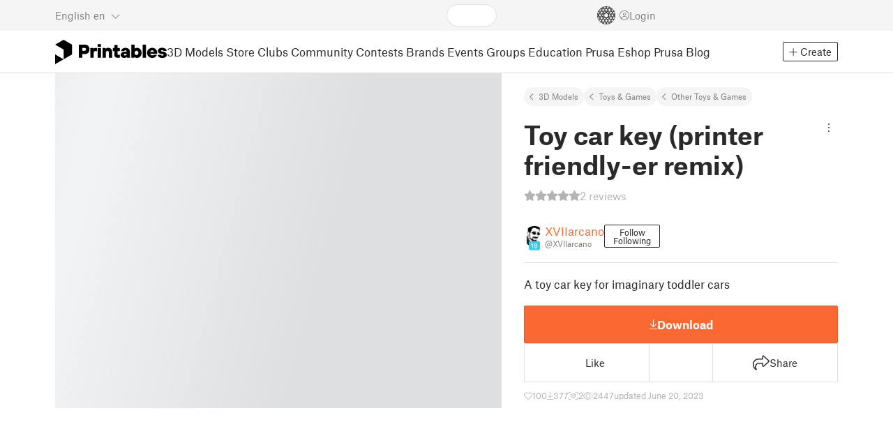

--- FILE ---
content_type: text/html
request_url: https://www.printables.com/model/509434-toy-car-key-printer-friendly-er-remix
body_size: 13266
content:
<!DOCTYPE html>
<html lang="en" prefix="og: http://ogp.me/ns#" class=" theme-auto osx">

<head data-client-uid="8f7ee5ed-a790-45b7-b3ca-c16e3d2f7723" data-app-version="v3.2.0" data-render-mode="browser" data-prusa-slicer-cart="false">
  <meta charset="utf-8" />
  <meta name="viewport" content="width=device-width, initial-scale=1">
  <meta name="msapplication-TileColor" content="#fa6831">

  <link rel="preload" href="/fonts/font-awesome-kit-305/fa-light-300.woff2" as="font" type="font/woff2" crossorigin>
  <link rel="preload" href="/fonts/font-awesome-kit-305/fa-regular-400.woff2" as="font" type="font/woff2" crossorigin>
  <link rel="preload" href="/fonts/font-awesome-kit-305/fa-brands-400.woff2" as="font" type="font/woff2" crossorigin>
  <link rel="preload" href="/fonts/font-awesome-kit-305/fa-solid-900.woff2" as="font" type="font/woff2" crossorigin>
  <link rel="preload" href="/fonts/font-awesome-kit-305/custom-icons.woff2" as="font" type="font/woff2" crossorigin>
  <link rel="preload" href="/fonts/atlas-grotesk/AtlasGrotesk-Regular-Web.woff2" as="font" type="font/woff2"
    crossorigin>
  <link rel="preload" href="/fonts/atlas-grotesk/AtlasGrotesk-Bold-Web.woff2" as="font" type="font/woff2" crossorigin>

  <link rel="search" type="application/opensearchdescription+xml" title="printables" href="/opensearch.xml">
  
		<link href="/_app/immutable/assets/FloatingUi.2.C-PcyvKG.css" rel="stylesheet">
		<link href="/_app/immutable/assets/PlaceholderBar.2.CRVX6rHn.css" rel="stylesheet">
		<link href="/_app/immutable/assets/Image.2.Bu9rR5vW.css" rel="stylesheet">
		<link href="/_app/immutable/assets/Avatar.2.CFFMZxXa.css" rel="stylesheet">
		<link href="/_app/immutable/assets/UserHandle.2.RcOuJtiY.css" rel="stylesheet">
		<link href="/_app/immutable/assets/UserName.2.D95eN7wy.css" rel="stylesheet">
		<link href="/_app/immutable/assets/Card.2.BAR1M2sk.css" rel="stylesheet">
		<link href="/_app/immutable/assets/PlaceholderCard.2.OPZMSSCo.css" rel="stylesheet">
		<link href="/_app/immutable/assets/HomepageBlogPosts.2.DIqCQePF.css" rel="stylesheet">
		<link href="/_app/immutable/assets/Modal.2.CsJo_WtH.css" rel="stylesheet">
		<link href="/_app/immutable/assets/Dropdown.2.DE2xh-40.css" rel="stylesheet">
		<link href="/_app/immutable/assets/PrintablesLogo.2.Cg3EZ6ki.css" rel="stylesheet">
		<link href="/_app/immutable/assets/Spool.2.BaFEurza.css" rel="stylesheet">
		<link href="/_app/immutable/assets/PrintablesIcon.2.CTKv71nx.css" rel="stylesheet">
		<link href="/_app/immutable/assets/Header.2.CyGa35s7.css" rel="stylesheet">
		<link href="/_app/immutable/assets/ErrorPage.2.B2fvUd6m.css" rel="stylesheet">
		<link href="/_app/immutable/assets/0.2.BOTrwFyo.css" rel="stylesheet">
		<link href="/_app/immutable/assets/RatingEdit.2.CvhtC070.css" rel="stylesheet">
		<link href="/_app/immutable/assets/mentions.2.6C5cftAV.css" rel="stylesheet">
		<link href="/_app/immutable/assets/TagsSelect.2.CuOODH6V.css" rel="stylesheet">
		<link href="/_app/immutable/assets/FilesErrorsBox.2.CCUMocMz.css" rel="stylesheet">
		<link href="/_app/immutable/assets/FilesUploadBox.2.C6aqaigF.css" rel="stylesheet">
		<link href="/_app/immutable/assets/AutocompleteInput.2.BuUzU4pn.css" rel="stylesheet">
		<link href="/_app/immutable/assets/AddMakeModal.2.FyCNgWwu.css" rel="stylesheet">
		<link href="/_app/immutable/assets/LoginModal.2.Ng2qkhYY.css" rel="stylesheet">
		<link href="/_app/immutable/assets/ReportModal.2.Bkg1j8Sb.css" rel="stylesheet">
		<link href="/_app/immutable/assets/FollowButton.2.s9gEkpo_.css" rel="stylesheet">
		<link href="/_app/immutable/assets/Virtualize.2.B8nu5Q_F.css" rel="stylesheet">
		<link href="/_app/immutable/assets/UserList.2.BqxSnWzs.css" rel="stylesheet">
		<link href="/_app/immutable/assets/2.2.gnuc-PfT.css" rel="stylesheet">
		<link href="/_app/immutable/assets/Footer.2.B0UDQBYo.css" rel="stylesheet">
		<link href="/_app/immutable/assets/DetailPageLayout.2.68T2F90z.css" rel="stylesheet">
		<link href="/_app/immutable/assets/ImageGallery.2.CF42MIL2.css" rel="stylesheet">
		<link href="/_app/immutable/assets/Ribbon.2.WoaDg7Ub.css" rel="stylesheet">
		<link href="/_app/immutable/assets/Trophy.2.Dw84tGBn.css" rel="stylesheet">
		<link href="/_app/immutable/assets/ModelBadges.2.doaF9gLb.css" rel="stylesheet">
		<link href="/_app/immutable/assets/KebabMenu.2.CgntErwt.css" rel="stylesheet">
		<link href="/_app/immutable/assets/StarRating.2.DJj4spXa.css" rel="stylesheet">
		<link href="/_app/immutable/assets/ModelDetailPrintAttr.2.DOaTV9UF.css" rel="stylesheet">
		<link href="/_app/immutable/assets/Breadcrumbs.2.DTiWjD7Y.css" rel="stylesheet">
		<link href="/_app/immutable/assets/ModelDetailBreadcrumbs.2.DAMHEGcg.css" rel="stylesheet">
		<link href="/_app/immutable/assets/AwardsLogo.2.CYbH05Gd.css" rel="stylesheet">
		<link href="/_app/immutable/assets/PromotionBox.2.BplBbmD6.css" rel="stylesheet">
		<link href="/_app/immutable/assets/ClubButton.2.BQlR6RJP.css" rel="stylesheet">
		<link href="/_app/immutable/assets/UserCard.2._xZATep9.css" rel="stylesheet">
		<link href="/_app/immutable/assets/IconSwitch.2.CsG7D7Ko.css" rel="stylesheet">
		<link href="/_app/immutable/assets/ModelBreadcrumbs.2.DtVGDG-I.css" rel="stylesheet">
		<link href="/_app/immutable/assets/Slider.2.BmFCToX4.css" rel="stylesheet">
		<link href="/_app/immutable/assets/ModelImage.2.DWmU0Iiu.css" rel="stylesheet">
		<link href="/_app/immutable/assets/Star.2.CzBj0NHK.css" rel="stylesheet">
		<link href="/_app/immutable/assets/EmbedModel.2.C-FaEAeg.css" rel="stylesheet">
		<link href="/_app/immutable/assets/EmbedArticle.2.D9sTmMcP.css" rel="stylesheet">
		<link href="/_app/immutable/assets/ScrollableModal.2.Dfgsk069.css" rel="stylesheet">
		<link href="/_app/immutable/assets/EmbedModal.2.qOw6p7OS.css" rel="stylesheet">
		<link href="/_app/immutable/assets/CopyLinkButton.2.BqVxCWrH.css" rel="stylesheet">
		<link href="/_app/immutable/assets/ShareSocialButtons.2.2llf5zNt.css" rel="stylesheet">
		<link href="/_app/immutable/assets/ModelBookmark.2.BbsSfSRE.css" rel="stylesheet">
		<link href="/_app/immutable/assets/InfoBox.2.WfDNZDAc.css" rel="stylesheet">
		<link href="/_app/immutable/assets/SlicerIcon.2.C1ilRqDs.css" rel="stylesheet">
		<link href="/_app/immutable/assets/PreviewFile.2.BYKjG1j0.css" rel="stylesheet">
		<link href="/_app/immutable/assets/Tabs.2.Dyxd9BXa.css" rel="stylesheet">
		<link href="/_app/immutable/assets/23.2.BQAZTOIk.css" rel="stylesheet">
		<link href="/_app/immutable/assets/LoadingSpinner.2.IOwfcJTq.css" rel="stylesheet">
		<link href="/_app/immutable/assets/PaymentVerificationModal.2.Dqxoy9x_.css" rel="stylesheet">
		<link href="/_app/immutable/assets/PaymentSuccessModal.2.CBt5IHnu.css" rel="stylesheet">
		<link href="/_app/immutable/assets/WysiwygEditor.2.DDLs99D-.css" rel="stylesheet">
		<link href="/_app/immutable/assets/FieldErrors.2.29nMYTk3.css" rel="stylesheet">
		<link href="/_app/immutable/assets/FormField.2.BakV41Ec.css" rel="stylesheet">
		<link href="/_app/immutable/assets/Radio.2.471rTuco.css" rel="stylesheet">
		<link href="/_app/immutable/assets/CollectionFormModal.2.B-94rgaH.css" rel="stylesheet">
		<link href="/_app/immutable/assets/StorePaymentSuccessModal.2.CJ7sMRQa.css" rel="stylesheet">
		<link href="/_app/immutable/assets/Checkbox.2.BudBeVFF.css" rel="stylesheet">
		<link href="/_app/immutable/assets/JoinContestModal.2.BbN6yLjB.css" rel="stylesheet">
		<link href="/_app/immutable/assets/SellerInfoModal.2.DHVttCUU.css" rel="stylesheet">
		<link href="/_app/immutable/assets/PaidDownloadsModal.2.BQ7rwKyx.css" rel="stylesheet">
		<link href="/_app/immutable/assets/JoinClubModal.2.J0tZa5Kh.css" rel="stylesheet">
		<link href="/_app/immutable/assets/Markdown.2.wKXOyVj1.css" rel="stylesheet">
		<link href="/_app/immutable/assets/RemixParentCard.2.BbdT-ew6.css" rel="stylesheet">
		<link href="/_app/immutable/assets/GalleryModal.2.5F2Un5Wj.css" rel="stylesheet">
		<link href="/_app/immutable/assets/HtmlMarkupWithGallery.2.Dri7469b.css" rel="stylesheet">
		<link href="/_app/immutable/assets/ModelOrigin.2.KbYkOvcG.css" rel="stylesheet">
		<link href="/_app/immutable/assets/ModelDescription.2.kTtbw8UU.css" rel="stylesheet">
		<link href="/_app/immutable/assets/ArticleCard.2.7tt6pCuv.css" rel="stylesheet">
		<link href="/_app/immutable/assets/CardGrid.2.Cc_VBR8i.css" rel="stylesheet">
		<link href="/_app/immutable/assets/ModelCard.2.DaNKAzqq.css" rel="stylesheet">
		<link href="/_app/immutable/assets/117.2.JOrKGfbX.css" rel="stylesheet"><!--[--><meta name="description" content=""/> <!--[--><meta name="og:site_name" content="Printables.com"/> <meta name="og:url" content="https://www.printables.com/model/509434-toy-car-key-printer-friendly-er-remix"/> <meta name="og:title" content="Toy car key (printer friendly-er remix) by XVIIarcano | Download free STL model | Printables.com"/> <meta name="og:descript ion" content=""/> <!--[--><meta name="og:image" content="https://media.printables.com/media/prints/509434/images/4131010_a8396521-0734-49b8-ba79-07cba7638ad8/thumbs/cover/1200x630/jpeg/pxl_20230620_171946023-01.jpg"/> <meta name="og:image:width" content="1200"/> <meta name="og:image:height" content="630"/><!--]--> <meta name="twitter:card" content="summary_large_image"/> <meta name="twitter:site" content="@printablescom"/><!--]--><!--]--><!--[--><!----><link rel="manifest" href="/manifest.webmanifest"><!----> <!--[!--><!--]--> <!--[--><!--]--><!--]--><title>Toy car key (printer friendly-er remix) by XVIIarcano | Download free STL model | Printables.com</title>
</head>

<body data-sveltekit-preload-data="false" data-sveltekit-preload-code="hover">
  <script type="text/javascript" nonce="RdF+PIckr0x3yJpVSX9KIg==">
    if (/(Mac|OSX|iPhone|iPod|iPad)/i.test(navigator?.userAgentData?.platform || navigator?.platform || '')) {
      document.documentElement.classList.add('osx');
    }

    window.isMobile = typeof window !== 'undefined' && 'matchMedia' in window && window.matchMedia('(pointer: coarse) and (hover: none)').matches;
    if (window.isMobile) {
      document.body.classList.add('mobile');
      document.documentElement.style.setProperty('--device100vh', `${window.visualViewport ? window.visualViewport.height : window.innerHeight}px`);
      document.body.classList.add('zoom-' + Math.round((window.outerWidth / window.innerWidth) * 100));
    } else {
      // attach only for desktop, on mobile cause preload on scrolling because interacts with touchstart
      document.body.dataset.sveltekitPreloadData = 'tap';
    }
  </script>
  <div style="display: contents"><!--[--><!--[--><!----><!----> <!--[!--><!--[--><!----><header id="js-main-header" class="svelte-1bql12y"><!--[--><!--[!--><!--]--><!--]--> <!--[--><div class="top js-header svelte-1bql12y" id="header-top-bar"><div class="container-xxl relative"><!--[!--><div class="top-header svelte-1il6e4z"><!--[!--><!--]--> <div class="layout svelte-1il6e4z"><div class="f locale-area svelte-1il6e4z"><!--[--><div class="toggle svelte-4noh4e" data-testid="dropdown"><button aria-label="Select language - currently English" class="svelte-1lypzm0"><span class="title svelte-1lypzm0">English</span> <span class="short-title svelte-1lypzm0">en</span> <i class="fa-light fa-chevron-down ml-1 svelte-1lypzm0"></i></button><!----></div> <!--[!--><!--]--><!----> <!--[--><div class="top-create svelte-1il6e4z"><!--[!--><button class="btn btn-outline btn-sm toggle svelte-yv2z6q"><i class="fa-light fa-plus svelte-yv2z6q"></i> <span class="svelte-yv2z6q">Create</span></button><!--]--> <!--[!--><!--]--> <!--[!--><!--]--> <!--[!--><!--]--><!----></div><!--]--><!--]--></div> <div class="f search-area svelte-1il6e4z" style="grid-area: search;"><!--[--><div class="wrapper f svelte-1coaq1v"><div class="relative svelte-1coaq1v"><form action="/search/models?ctx=models&amp;q=" method="get" class="svelte-1coaq1v"><input type="search" name="q" autocapitalize="off" autocomplete="off" placeholder="Search" value="" class="svelte-1coaq1v"/></form> <!--[!--><!--]--></div></div><!----> <!--[!--><!--]--><!--]--></div> <div class="f user-area svelte-1il6e4z"><!--[!--><!--]--> <!--[!--><!--]--> <a href="/prusameter" aria-label="Prusameters - view your points" class="svelte-1xh3gdm"><div class="position-relative"><svg xmlns="http://www.w3.org/2000/svg" viewBox="-250 -250 500 500" style="width: 26px; height: 26px;"><g transform="scale(3.75)"><g class="filament svelte-13oaa8s"><circle class="string svelte-13oaa8s" r="40.5" stroke-width="42"><!--[!--><!--]--></circle><g class="delimiter svelte-13oaa8s"><!--[--><circle r="22.5"></circle><circle r="25.5"></circle><circle r="28.5"></circle><circle r="31.5"></circle><circle r="34.5"></circle><circle r="37.5"></circle><circle r="40.5"></circle><circle r="43.5"></circle><circle r="46.5"></circle><circle r="49.5"></circle><circle r="52.5"></circle><circle r="55.5"></circle><circle r="58.5"></circle><!--]--></g><!--[!--><!--]--></g></g><g class="spool svelte-13oaa8s"><!--[!--><path transform="scale(16.67)" fill-rule="evenodd" d="M 0 -14.5 A 14.5 14.5 0 0 0 -0.59 -14.46 L -0.5 -14.4 V -12 L -2.6 -10.8 L -4.6 -12 V -13.72 A 14.5 14.5 0 0 0 -5.6 -13.35 V -12.1 L -7.7 -10.9 L -8.74 -11.53 A 14.5 14.5 0 0 0 -9.59 -10.86 L -8.1 -10 V -8.8 V -7.6 L -10.2 -6.5 L -12.2 -7.7 V -7.84 A 14.5 14.5 0 0 0 -12.77 -6.79 L -10.8 -5.6 V -3.2 L -12.8 -2 L -14.19 -2.8 A 14.5 14.5 0 0 0 -14.38 -1.71 L -13.3 -1.1 V 0 V 1.2 L -14.37 1.8 A 14.5 14.5 0 0 0 -14.17 2.89 L -12.8 2.1 L -10.8 3.3 V 5.7 L -12.73 6.86 A 14.5 14.5 0 0 0 -12.24 7.76 L -10.3 6.6 L -8.2 7.8 V 9 V 10 L -9.63 10.83 A 14.5 14.5 0 0 0 -8.77 11.5 L -7.7 10.9 L -5.6 12.1 V 13.35 A 14.5 14.5 0 0 0 -4.6 13.72 V 12.2 L -2.6 11 L -0.5 12.2 V 14.46 A 14.5 14.5 0 0 0 0 14.5 A 14.5 14.5 0 0 0 0.5 14.46 V 12.1 L 2.6 10.9 L 4.6 12.1 V 13.72 A 14.5 14.5 0 0 0 5.6 13.35 V 12.1 L 7.7 10.9 L 8.77 11.5 A 14.5 14.5 0 0 0 9.63 10.83 L 8.2 10 V 8.8 V 7.6 L 10.3 6.4 L 12.3 7.6 V 7.65 A 14.5 14.5 0 0 0 12.83 6.69 L 12.8 6.7 L 10.8 5.5 V 3.1 L 12.8 1.9 L 14.21 2.72 A 14.5 14.5 0 0 0 14.38 1.61 L 13.3 1 V 0 V -1.2 L 14.38 -1.81 A 14.5 14.5 0 0 0 14.22 -2.82 L 12.8 -2 L 10.8 -3.2 V -5.6 L 12.8 -6.8 L 12.81 -6.8 A 14.5 14.5 0 0 0 12.29 -7.69 L 10.3 -6.5 L 8.2 -7.7 V -8.9 V -10 L 9.64 -10.83 A 14.5 14.5 0 0 0 8.8 -11.52 L 7.7 -10.9 L 5.6 -12.1 V -13.37 A 14.5 14.5 0 0 0 4.6 -13.75 V -12.1 L 2.6 -10.9 L 0.5 -12.1 V -14.49 A 14.5 14.5 0 0 0 0 -14.5 Z M 5.1 -11.3 L 7.2 -10.1 V -8.9 V -7.7 L 5.1 -6.5 L 3.1 -7.7 V -8.9 V -10.1 Z M -5.1 -11.2 L -3.1 -10 V -8.8 V -7.6 L -5.1 -6.4 L -7.2 -7.7 V -8.9 V -10 Z M 0 -11.2 L 2.1 -10 V -8.8 V -7.6 L 0 -6.5 L -2.1 -7.7 V -8.9 V -10 Z M -7.6 -6.8 L -5.5 -5.6 V -3.2 L -7.7 -2 L -9.8 -3.2 V -5.6 H -9.7 Z M -2.6 -6.8 L -0.5 -5.6 V -4.231 L -3.445 -2.507 L -4.6 -3.2 V -5.6 Z M 2.6 -6.8 L 4.6 -5.6 V -3.2 L 3.445 -2.507 L 0.5 -4.231 V -5.6 Z M 7.7 -6.8 L 9.7 -5.6 V -3.2 L 7.7 -2 L 5.6 -3.2 V -5.6 Z M -10.3 -2.4 L -8.2 -1.2 V 0 V 1.2 L -10.3 2.4 L -12.3 1.2 V 0 V -1.2 Z M -5.1 -2.4 L -3.91 -1.688 V 1.688 L -5.1 2.4 L -7.2 1.2 V 0 V -1.2 Z M 5.1 -2.4 L 7.2 -1.2 V 1.2 L 5.1 2.4 L 3.91 1.688 V -1.688 Z M 10.3 -2.4 L 12.3 -1.2 V 0 V 1.2 L 10.3 2.4 L 8.2 1.2 V -1.2 Z M -7.7 2 L -5.6 3.2 V 5.6 L -7.7 6.8 L -9.7 5.6 V 3.2 Z M -3.445 2.507 L -0.5 4.231 V 5.6 L -2.6 6.8 L -4.6 5.6 V 3.2 Z M 3.445 2.507 L 4.6 3.2 V 5.6 L 2.6 6.8 L 0.5 5.6 V 4.231 Z M 7.6 2 L 9.7 3.2 V 5.6 L 7.6 6.8 L 5.5 5.6 V 3.2 Z M -5.1 6.4 L -3.1 7.6 V 8.9 V 10.1 L -5.1 11.3 L -7.2 10 V 8.8 V 7.6 Z M 5.1 6.4 L 7.2 7.6 V 8.8 V 10 L 5.1 11.2 L 3.1 10 V 8.8 V 7.6 Z M 0 6.5 L 2.1 7.7 V 8.9 V 10.1 L 0 11.2 L -2.1 10.1 V 8.9 V 7.7 Z
         M-4.26,0 a 4.26,4.26 0 1,0 8.52,0 a 4.26,4.26 0 1,0 -8.52,0 Z" class="svelte-13oaa8s"></path><!--]--><circle r="244" stroke-width="12"></circle><circle r="71" stroke-width="18"></circle><!--[!--><!--]--></g></svg><!----> <!--[!--><!--]--></div> <!--[!--><!--[!--><!--]--><!--]--></a><!----> <!--[!--><!--]--> <!--[!--><button class="login-btn svelte-1il6e4z" data-testid="user-login"><i class="fa-light fa-circle-user login-icon svelte-1il6e4z"></i> <span class="svelte-1il6e4z">Login</span></button><!--]--></div></div></div><!--]--></div></div><!--]--> <div class="spacer svelte-1bql12y"></div> <!--[!--><!--[--><div class="nav-bar svelte-j0fs9n visible" id="main-nav-bar" style="transform: translateY(0px);"><div class="nav-container svelte-j0fs9n"><nav class="container-xxl text-color svelte-j0fs9n"><a href="/" class="brand svelte-j0fs9n" aria-label="Printables logo"><svg xmlns="http://www.w3.org/2000/svg" width="160" height="35" viewBox="0 0 160 35" class="svelte-9g56ef"><g class="printables-logo svelte-9g56ef"><path d="m0 35 12.172-7L0 21ZM12.172 0 0 7l12.172 7v14l12.172-7V7Z"></path></g><g class="printables-text svelte-9g56ef"><path d="M33.919 25.752V6.998h8.921a6.735 6.735 0 0 1 3.359.83 5.724 5.724 0 0 1 2.269 2.359 7.517 7.517 0 0 1 .806 3.561 7.617 7.617 0 0 1-.806 3.58 5.709 5.709 0 0 1-2.269 2.37 6.735 6.735 0 0 1-3.359.83h-3.949v5.21Zm8.585-10a1.686 1.686 0 0 0 1.288-.547 2.321 2.321 0 0 0 0-2.906 1.663 1.663 0 0 0-1.288-.566h-3.628v4.019ZM50.6 25.752V11.819h4.084l.269.99h.134a2.344 2.344 0 0 1 .956-.7 3.518 3.518 0 0 1 1.463-.294h2.527v4.313h-2.419q-2.37 0-2.37 2.475v7.145ZM65.825 9.943h-4.759V6.192h4.759Zm-.059 15.809h-4.647V11.819h4.647ZM68.113 25.752V11.819h4.084l.269 1.072h.134a4.044 4.044 0 0 1 1.426-.923 5.647 5.647 0 0 1 2.258-.43 5.5 5.5 0 0 1 2.8.7 4.881 4.881 0 0 1 1.892 1.984 6.255 6.255 0 0 1 .687 3v8.537h-4.651v-7.521a2.2 2.2 0 0 0-.579-1.582 2.124 2.124 0 0 0-3.665 1.582v7.517ZM89.319 25.748a4.633 4.633 0 0 1-3.307-1.072 4.01 4.01 0 0 1-1.12-3.081v-5.463h-2.15v-4.313h2.15V7.558h4.647v4.261h3.091v4.313h-3.091v4.447a.79.79 0 0 0 .941.938h2.15v4.231ZM96.344 25.458a4.173 4.173 0 0 1-1.758-1.53 3.991 3.991 0 0 1-.6-2.17 4.088 4.088 0 0 1 1.452-3.282 6.286 6.286 0 0 1 4.192-1.247h2.93v-.238a1.691 1.691 0 0 0-.511-1.273 1.944 1.944 0 0 0-3.012.521h-4.479a4.829 4.829 0 0 1 .9-2.33 5.349 5.349 0 0 1 2.139-1.716 7.451 7.451 0 0 1 3.185-.655 7.7 7.7 0 0 1 3.412.744 5.322 5.322 0 0 1 2.24 1.943 5.079 5.079 0 0 1 .78 2.787v8.742h-4.108l-.269-1.072h-.131a3.733 3.733 0 0 1-1.411.923 5.614 5.614 0 0 1-2.217.417 6.137 6.137 0 0 1-2.734-.564Zm5.6-3.524a2.043 2.043 0 0 0 .62-1.567v-.242h-2.18a2.159 2.159 0 0 0-1.288.32 1.022 1.022 0 0 0-.429.86 1.059 1.059 0 0 0 .4.882 1.848 1.848 0 0 0 1.18.324 2.4 2.4 0 0 0 1.687-.577ZM115.291 25.603a3.732 3.732 0 0 1-1.445-1h-.134l-.269 1.154h-4.076V6.996h4.651v5.735h.134a3.4 3.4 0 0 1 1.329-.819 5.674 5.674 0 0 1 2.083-.372 5.96 5.96 0 0 1 3.21.912 6.538 6.538 0 0 1 2.34 2.557 8.524 8.524 0 0 1 0 7.517 6.5 6.5 0 0 1-2.34 2.572 5.96 5.96 0 0 1-3.21.912 5.659 5.659 0 0 1-2.273-.406Zm3.266-4.674a3.385 3.385 0 0 0 0-4.287 2.652 2.652 0 0 0-3.8 0 3.451 3.451 0 0 0 0 4.287 2.652 2.652 0 0 0 3.8 0ZM130.221 25.752h-4.647V6.996h4.647ZM135.391 25.068a6.869 6.869 0 0 1-2.646-2.6 7.58 7.58 0 0 1 0-7.368 6.869 6.869 0 0 1 2.646-2.6 7.516 7.516 0 0 1 3.762-.962 7.382 7.382 0 0 1 3.68.923 6.675 6.675 0 0 1 2.568 2.56 7.332 7.332 0 0 1 .918 3.684 6.265 6.265 0 0 1-.134 1.34h-9.828a2.6 2.6 0 0 0 .914 1.649 2.745 2.745 0 0 0 1.866.685 3.218 3.218 0 0 0 1.385-.283 2.808 2.808 0 0 0 .9-.6h4.524a6.333 6.333 0 0 1-3.464 3.859 7.765 7.765 0 0 1-3.333.67 7.517 7.517 0 0 1-3.759-.953Zm6.394-7.577a2.751 2.751 0 0 0-.858-1.7 2.5 2.5 0 0 0-1.773-.685 2.7 2.7 0 0 0-1.866.685 2.822 2.822 0 0 0-.929 1.7ZM149.974 25.376a5.151 5.151 0 0 1-2.161-1.794 3.981 3.981 0 0 1-.687-2.17h4.54a1.078 1.078 0 0 0 .481.915 2.447 2.447 0 0 0 1.463.35 2.62 2.62 0 0 0 1.37-.283.819.819 0 0 0 .459-.707.892.892 0 0 0-.295-.711 2.1 2.1 0 0 0-1.049-.372l-1.963-.3a6.876 6.876 0 0 1-3.669-1.489 3.638 3.638 0 0 1-1.221-2.817 3.914 3.914 0 0 1 .713-2.289 4.754 4.754 0 0 1 2.12-1.637 8.638 8.638 0 0 1 3.4-.6 8.125 8.125 0 0 1 3.453.67 5.167 5.167 0 0 1 2.165 1.742 3.907 3.907 0 0 1 .724 2.233h-4.513a1.026 1.026 0 0 0-.47-.871 2.331 2.331 0 0 0-1.359-.335 2.17 2.17 0 0 0-1.236.294.841.841 0 0 0-.429.7c0 .484.437.789 1.318.912l2.016.294q4.852.744 4.852 4.5a3.892 3.892 0 0 1-.713 2.263 4.768 4.768 0 0 1-2.15 1.637 9.08 9.08 0 0 1-3.509.6 8.147 8.147 0 0 1-3.654-.733Z"></path></g><!--[!--><!--]--></svg><!----></a> <div class="arrows-wrapper svelte-j0fs9n"><!--[!--><!--]--> <div class="menu svelte-j0fs9n" role="menu"><a role="menuitem" href="/model" class="svelte-j0fs9n active">3D Models</a> <a role="menuitem" href="/store" class="svelte-j0fs9n">Store</a> <a role="menuitem" href="/clubs" class="svelte-j0fs9n">Clubs</a> <a role="menuitem" href="/community" data-sveltekit-reload="" class="svelte-j0fs9n">Community</a> <a role="menuitem" href="/contest" class="svelte-j0fs9n">Contests</a> <a role="menuitem" href="/brands" class="svelte-j0fs9n">Brands</a> <a role="menuitem" href="/event/discover" class="svelte-j0fs9n">Events</a> <a role="menuitem" href="/group/discover" class="svelte-j0fs9n">Groups</a> <a role="menuitem" href="/education" class="svelte-j0fs9n">Education</a> <a role="menuitem" href="https://www.prusa3d.com/en" target="_blank" class="svelte-j0fs9n">Prusa Eshop</a> <a role="menuitem" href="https://blog.prusa3d.com" target="_blank" class="svelte-j0fs9n">Prusa Blog</a></div> <!--[!--><!--]--></div> <!--[--><div class="nav-create svelte-j0fs9n"><!--[!--><button class="btn btn-outline btn-sm toggle svelte-yv2z6q"><i class="fa-light fa-plus svelte-yv2z6q"></i> <span class="svelte-yv2z6q">Create</span></button><!--]--> <!--[!--><!--]--> <!--[!--><!--]--> <!--[!--><!--]--><!----></div><!--]--></nav></div> <div id="page-header"></div> <div class="snackbar svelte-1q5pkab"><div class="container-xxl svelte-1q5pkab"><i class="fa-solid fa-triangle-exclamation box-icon svelte-1q5pkab"></i> <div class="messages svelte-1q5pkab"><!--[--><!--]--></div> <button aria-label="Close" class="btn close-btn svelte-1q5pkab"><i class="fa-solid fa-xmark"></i></button></div></div><!----><!----></div><!--]--><!--]--></header> <!----><!----> <!--[--><!----><!--[--><!----><script type="application/ld+json">{"@context":"https://schema.org","@type":"Product","name":"Toy car key (printer friendly-er remix)","description":"A toy car key for imaginary toddler cars","mpn":"509434","sku":"509434","brand":{"@type":"Organization","name":"Printables"},"offers":{"@type":"Offer","url":"/model/509434-toy-car-key-printer-friendly-er-remix","priceCurrency":"USD","price":"0","priceValidUntil":"2040-12-31"},"aggregateRating":{"@type":"AggregateRating","ratingValue":5,"ratingCount":2,"reviewCount":3,"worstRating":1,"bestRating":5},"image":{"@type":"ImageObject","width":"800","height":"800","url":"https://media.printables.com/media/prints/509434/images/4131010_a8396521-0734-49b8-ba79-07cba7638ad8/thumbs/cover/800x800/jpeg/pxl_20230620_171946023-01.jpg"}}</script><!----><!--]--> <!--[!--><!--]--><!----> <!--[!--><!--]--><!----> <div class="svelte-1gnfkar"><div class="detail flex-1 svelte-2ag328"><div class="container-xl svelte-2ag328"><div class="detail-grid svelte-2ag328"><div class="detail-header svelte-2ag328"><div class="breadcrumbs svelte-19wbu8k"><div class="breadcrumbs svelte-edq10p"><a href="/model">3D Models</a> <!--[--><!--[--><a href="/model?category=30">Toys &amp; Games</a><a href="/model?category=47">Other Toys &amp; Games</a><!--]--><!--]--><!----></div><!----></div><!----> <div class="model-header flex align-items-start mb-2 svelte-6cpohy" data-testid="model-detail-header"><!--[--><h1 class="svelte-6cpohy">Toy car key (printer friendly-er remix)</h1> <div class="toggle svelte-4noh4e" data-testid="dropdown"><button class="toggle-icon svelte-1fyzmgn" aria-label="Open dropdown menu"><i class="fa-light fa-ellipsis-vertical svelte-1fyzmgn"></i></button><!----></div> <!--[!--><!--]--><!----> <!--[!--><!--]--><!----><!--]--></div><!----><!----></div> <div class="gallery svelte-2ag328"><!--[!--><div class="aspect-ratio-4-3"><div class="loading-progress"></div></div> <div class="thumbnails-placeholder svelte-1sks5v1"><div class="loading-progress svelte-1sks5v1"></div> <div class="loading-progress svelte-1sks5v1"></div> <div class="loading-progress svelte-1sks5v1"></div> <div class="loading-progress svelte-1sks5v1"></div></div><!--]--><!----></div> <div class="detail-content svelte-2ag328"><div class="wrapper svelte-10irpge"><a href="/model/509434-toy-car-key-printer-friendly-er-remix/comments" class="f rating svelte-10irpge"><span class="svelte-1ec5vyc"><!--[--><i class="fa-star svelte-1ec5vyc fa-solid"></i><i class="fa-star svelte-1ec5vyc fa-solid"></i><i class="fa-star svelte-1ec5vyc fa-solid"></i><i class="fa-star svelte-1ec5vyc fa-solid"></i><i class="fa-star svelte-1ec5vyc fa-solid"></i><!--]--></span><!----> <span class="number svelte-10irpge">2
      reviews</span></a></div><!----> <div class="user-info svelte-8z8ubz"><!--[--><!----><a class="user-card svelte-2m0gpi" href="/@XVIIarcano" data-testid="user-card"><!----><div class="avatar svelte-1rxug33" style="--avatar-size: 30px;"><!--[--><!--[--><picture class="svelte-11pdzs1"><!--[--><!--[--><source srcset="https://media.printables.com/media/auth/avatars/7c/thumbs/cover/40x40/png/7cc1e5e2-811e-4bfd-9fb6-1a627484af7a.webp 1x, https://media.printables.com/media/auth/avatars/7c/thumbs/cover/80x80/png/7cc1e5e2-811e-4bfd-9fb6-1a627484af7a.webp 2x"/><!--]--><!--]--> <img src="https://media.printables.com/media/auth/avatars/7c/thumbs/cover/40x40/png/7cc1e5e2-811e-4bfd-9fb6-1a627484af7a.webp" alt="XVIIarcano" loading="lazy" class="svelte-11pdzs1 background loading" onerror="this.__e=event"/></picture><!--]--> <!--[--><span class="level svelte-1rxug33" style="font-size: 9px;"><!--[!--><!--]--> 18</span><!--]--><!--]--><!----></div><!----><!----> <div class="name-and-handle svelte-2m0gpi"><div class="name svelte-2m0gpi"><!--[--><!----><span class="multiline svelte-v85o6v">XVIIarcano <!--[!--><!--]--> <!--[!--><!--]--><!----></span><!----><!--]--><!----></div> <div class="handle svelte-2m0gpi"><div class="handle svelte-nkrc76">@XVIIarcano</div><!----></div></div><!----></a><!----><!----> <div class="buttons svelte-8z8ubz"><!--[--><button class="btn btn-outline svelte-1cuzmre" style="min-width: 40px;"><span class="follow svelte-1cuzmre">Follow</span> <span class="unfollow svelte-1cuzmre">Following</span> <!--[!--><!--]--></button><!--]--> <!--[!--><!--]--></div><!--]--></div> <!--[!--><!--]--> <div class="summary svelte-8z8ubz"><!--[-->A toy car key for imaginary toddler cars<!--]--></div> <!--[!--><!--[!--><!--]--><!--]--> <!--[!--><!--]--> <!--[--><div class="buttons-box svelte-8z8ubz"><div class="checkout-buttons svelte-25clhp"><!--[!--><!--[!--><!--[!--><!--[!--><!--[!--><!--[!--><!--[!--><button class="btn btn-primary btn-bold svelte-1akzef" data-testid="show-download-files"><i class="fa-light fa-arrow-down-to-line svelte-1akzef"></i>Download</button><!--]--><!--]--><!--]--> <!--[!--><!--]--><!--]--><!--]--><!--]--><!--]--></div><!----> <!--[!--><!--]--> <div class="panel svelte-137t0tg" data-testid="model-interactions"><div class="button-row svelte-137t0tg"><div class="cell has-label svelte-137t0tg"><button class="btn btn-panel" data-testid="like"><div class="svelte-jakvai off"><i class="fa-light fa-heart svelte-jakvai"></i> <i class="fa-solid fa-heart svelte-jakvai"></i></div><!----> <span>Like</span></button></div> <div class="cell svelte-137t0tg"><!--[!--><button class="t block btn-panel svelte-1u7go2a"><div class="svelte-jakvai off"><i class="fa-light fa-bookmark svelte-jakvai"></i> <i class="fa-solid fa-bookmark svelte-jakvai"></i></div><!----></button><!--]--> <!--[!--><!--]--><!----></div> <!--[!--><!--]--> <div class="cell has-label svelte-137t0tg"><div class="toggle svelte-4noh4e" data-testid="dropdown"><button class="btn btn-panel"><i class="fa-light fa-share"></i> <span>Share</span></button><!----><!----></div> <!--[!--><!--]--><!----> <!--[!--><!--]--><!----></div></div> <!--[!--><!--]--></div><!----></div><!--]--> <!--[!--><!--]--> <!--[--><div class="model-stats svelte-v6ou9v" data-testid="model-stats"><div class="stats-item svelte-v6ou9v cursor-pointer" data-testid="like-count"><i class="fa-light fa-heart svelte-v6ou9v"></i>100</div> <!--[--><div class="stats-item svelte-v6ou9v" data-testid="download-count"><i class="fa-light fa-arrow-down-to-line svelte-v6ou9v"></i>377</div><!--]--> <div class="stats-item svelte-v6ou9v" data-testid="makes-count"><i class="fa-kit fa-make svelte-v6ou9v"></i>2</div> <div class="stats-item svelte-v6ou9v" data-testid="views-count"><i class="fa-light fa-eye svelte-v6ou9v"></i>2447</div> <!--[!--><!--]--> <!--[--><div class="published-date stats-item svelte-v6ou9v"><span>updated
          June 20, 2023 <!--[!--><!--]--></span></div><!--]--></div><!--]--> <!--[!--><!--]--><!----> <!--[!--><!--]--><!----></div></div></div> <!--[!--><!--]--><!----> <div class="tab-content"><!--[!--><!----><!--[--><!--]--> <div class="max-width-md match-editor-width"><!--[--><div class="section-header flex"><h2 class="grow">Description</h2> <!--[--><!--[!--><a target="_blank" class="btn btn-outline-sm f svelte-1s20ehd" href="https://files.printables.com/media/prints/509434/pdfs/509434-toy-car-key-printer-friendly-er-remix-bbc8f204-44fc-4da0-af62-a5799303547c.pdf" role="button"><i class="fa-light fa-arrow-down-to-line"></i> PDF</a><!--]--><!--]--></div> <!--[--><!--[!--><!--]--> <div class="user-inserted svelte-1s4549o"><!----><html><head>
    <meta name="sentry-trace" content="40415ed40c6b96445a350a2c8a9847b9-442863a36e0afec8-0"/>
    <meta name="baggage" content="sentry-environment=production-be,sentry-release=v3.2.0,sentry-public_key=ca0d1303768fc303c25fd0a9f6028f5a,sentry-trace_id=40415ed40c6b96445a350a2c8a9847b9,sentry-sampled=false"/>
    
<script nonce="19cdc7feac974eaf8c8c21a90d27a3d0">
    const f = window.fetch;
    if(f){
      window._sentryFetchProxy = function(...a){return f(...a)}
      window.fetch = function(...a){return window._sentryFetchProxy(...a)}
    }
</script></head><body><p>My daughter wanted car keys because every one in the family has car keys.</p><p>&nbsp;</p><p>The model by @Backmann3D is gorgeus and looks exactly like mom's, but I had some troubles printing that, so I redesigned it from the ground up to achieve the same final look but with some tweaks for easier printing, like using chamfers instead of fillets for the parts facing down, a bit wider key blade (still needs a brim, but it is more forgiving)…</p><p>&nbsp;</p><p>I also added a “magnet” version for the lower housing and keys, in addition to having slots for opposing 5x1 magnets there is extra clearance to allow about 1mm travel for the keys.&nbsp;</p><p>This is an alternative to printing the keys in TPU, or just living them solid (which is what I did ultimately, and my daughter was happy none the less… no amount of overengineering a toy &nbsp;will be as effective as a child's imagination anyways).</p></body></html><!----></div> <!--[!--><!--]--><!--]--> <!----> <!--[--><h2>Tags</h2> <hr/> <div class="row tags svelte-2i8v0n"><div class="col"><div class="tags-wrapper d-inline-flex flex-wrap svelte-2i8v0n"><!--[--><a href="/search/models?q=tag:toy" class="badge svelte-2i8v0n">toy</a><a href="/search/models?q=tag:replica" class="badge svelte-2i8v0n">replica</a><a href="/search/models?q=tag:kids" class="badge svelte-2i8v0n">kids</a><a href="/search/models?q=tag:car" class="badge svelte-2i8v0n">car</a><a href="/search/models?q=tag:key" class="badge svelte-2i8v0n">key</a><!--]--> <!--[--><button class="btn btn-link more text-nowrap svelte-2i8v0n">+ <span class="svelte-2i8v0n">more</span></button><!--]--></div></div></div><!----> <hr class="dense svelte-1s20ehd"/><!--]--> <div><!--[--><!--[!--><!--]--><!--]--> <!--[!--><!--]--></div><!----> <h2 class="section-header">Model origin</h2> <p><!--[!--><!--]--> <!--[!--><!--]--> <!--[--><span>The author remixed this model.</span><!--]--> <!--[!--><!--]-->   <!--[!--><!--]--></p> <!--[--><div class="parent-models svelte-11okc3r"><!--[--><div class="card f svelte-q0pox7"><!----><a href="/model/174476-toy-key-for-kids-play-car-key" class="svelte-q0pox7"><picture class="svelte-11pdzs1"><!--[--><!--[--><source srcset="https://media.printables.com/media/prints/174476/images/1638609_34ba182f-c6db-4e71-a14c-3275d14e8c54/thumbs/cover/80x80/jpg/cd25d6b5338d54c5ce646bcdc4419267_display_large_17.webp 1x, https://media.printables.com/media/prints/174476/images/1638609_34ba182f-c6db-4e71-a14c-3275d14e8c54/thumbs/cover/160x160/jpg/cd25d6b5338d54c5ce646bcdc4419267_display_large_17.webp 2x"/><!--]--><!--]--> <img src="https://media.printables.com/media/prints/174476/images/1638609_34ba182f-c6db-4e71-a14c-3275d14e8c54/thumbs/cover/80x80/jpg/cd25d6b5338d54c5ce646bcdc4419267_display_large_17.webp" loading="eager" width="60" height="60" class="svelte-11pdzs1 loading" onerror="this.__e=event"/></picture><!----></a><!----> <div class="content svelte-q0pox7"><!----><a href="/model/174476-toy-key-for-kids-play-car-key" class="name t svelte-q0pox7"><h6 class="svelte-q0pox7">Toy Key for kids play (Car key)</h6><!----></a><!----> <!----><a href="/@Backmann3D_109264" class="author t svelte-q0pox7"><!--[--><!--[-->by
          Backmann3D <!--[!--><!--]--><!--]--><!--]--><!----></a><!----> <div class="license svelte-q0pox7"><!--[!--><!--[!--><!--[!--><!--[--><!--[--><!----> <!--]--><!--]--><!--]--><!--]--><!--]--></div></div> <!----></div><!--]--></div> <!--[!--><!--]--><!--]--><!----> <!--[--><h2 class="section-header">License <i class="fa-light fa-copyright"></i></h2> <!--[!--><!--]--> <!--[--><!--[!--><!--]--> <!--[!--><!--]--><!----><!--]--><!--]--> <!--[!--><!--]--><!----> <div><!--[--><!--[--><hr/><!--]--> <!--[!--><!--]--> <!--[--><div class="section-header flex svelte-s0niup"><h2 class="grow">Highlighted models from creator</h2> <a class="btn btn-outline svelte-s0niup" href="/@XVIIarcano/models">View more</a></div> <div class="grid svelte-np80b7 extra-dense wide-hide-4th sidebar"><!--[--><article class="card svelte-12fuh5j" data-testid="model"><div class="card-layout svelte-12fuh5j"><!--[!--><div class="menu overlay svelte-12fuh5j"><!--[!--><!--]--><!----></div><!--]--> <!--[--><!--[--><div class="wrapper svelte-1vn70l8"><div class="wrapper svelte-1hd6owy columns-1 huge-screen-columns-1" style="--slide-gap: 8px;"><div class="slider svelte-1hd6owy"><!--[--><div class="slide svelte-1hd6owy" data-index="0"><!--[--><!----><a href="/model/748488-galileo-modular-microscope" class="card-image svelte-197pvmn"><div class="aspect-ratio-4-3 svelte-197pvmn"><picture><!--[--><img class="hash image-fit svelte-197pvmn" src="[data-uri]" alt="Image loading"/><!--]--></picture> <!--[--><picture class="svelte-11pdzs1 image-inside"><!--[--><!--[--><source srcset="https://media.printables.com/media/prints/748488/images/5843035_dd6b9e56-0534-498c-88d7-075d9ca7ba35_e9591af0-5e0c-4ded-80ad-0c7302c20e25/thumbs/inside/320x240/png/render.webp 1x, https://media.printables.com/media/prints/748488/images/5843035_dd6b9e56-0534-498c-88d7-075d9ca7ba35_e9591af0-5e0c-4ded-80ad-0c7302c20e25/thumbs/inside/640x480/png/render.webp 2x"/><!--]--><!--]--> <img src="https://media.printables.com/media/prints/748488/images/5843035_dd6b9e56-0534-498c-88d7-075d9ca7ba35_e9591af0-5e0c-4ded-80ad-0c7302c20e25/thumbs/inside/320x240/png/render.webp" alt="Image preview" loading="lazy" class="svelte-11pdzs1 loading" style="height: 100%; max-width: none;" onerror="this.__e=event"/></picture><!--]--></div> <!----><!----></a><!----><!----><!--]--></div><div class="slide svelte-1hd6owy" data-index="1"><!--[!--><span class="bar loading-progress  svelte-1fv7zyw fill-height">█</span><!--]--></div><div class="slide svelte-1hd6owy" data-index="2"><!--[!--><span class="bar loading-progress  svelte-1fv7zyw fill-height">█</span><!--]--></div><div class="slide svelte-1hd6owy" data-index="3"><!--[!--><span class="bar loading-progress  svelte-1fv7zyw fill-height">█</span><!--]--></div><div class="slide svelte-1hd6owy" data-index="4"><!--[!--><span class="bar loading-progress  svelte-1fv7zyw fill-height">█</span><!--]--></div><div class="slide svelte-1hd6owy" data-index="5"><!--[!--><span class="bar loading-progress  svelte-1fv7zyw fill-height">█</span><!--]--></div><div class="slide svelte-1hd6owy" data-index="6"><!--[!--><span class="bar loading-progress  svelte-1fv7zyw fill-height">█</span><!--]--></div><div class="slide svelte-1hd6owy" data-index="7"><!--[!--><span class="bar loading-progress  svelte-1fv7zyw fill-height">█</span><!--]--></div><!--]--> <!--[!--><!--]--></div> <!--[--><div class="dots svelte-8wraxj small"><!--[--><button aria-label="Select gallery item number: 1" data-index="0" class="svelte-8wraxj active"></button><button aria-label="Select gallery item number: 2" data-index="1" class="svelte-8wraxj"></button><button aria-label="Select gallery item number: 3" data-index="2" class="svelte-8wraxj"></button><button aria-label="Select gallery item number: 4" data-index="3" class="svelte-8wraxj next"></button><button aria-label="Select gallery item number: 5" data-index="4" class="svelte-8wraxj next-next"></button><button aria-label="Select gallery item number: 6" data-index="5" class="svelte-8wraxj hidden hidden-after"></button><button aria-label="Select gallery item number: 7" data-index="6" class="svelte-8wraxj hidden hidden-after"></button><button aria-label="Select gallery item number: 8" data-index="7" class="svelte-8wraxj hidden hidden-after"></button><!--]--></div><!--]--> <!--[--><div class="arrows svelte-1hd6owy circlularArrows"><button aria-label="Select previous gallery item" class="prev fa-light fa-chevron-left svelte-1hd6owy" disabled></button> <button aria-label="Select next gallery item" class="next fa-light fa-chevron-right svelte-1hd6owy" disabled></button></div><!--]--></div><!----> <!--[!--><!--[!--><!--[--><div class="badges md svelte-34m8ix"><!--[!--><!--]--> <!--[!--><!--]--> <!--[!--><!--]--> <!--[!--><!--]--> <!--[!--><!--]--> <!--[!--><!--]--></div> <!--[!--><!--]--><!----> <!--[!--><!--]--> <!--[!--><!--[!--><!--]--><!--]--><!--]--><!--]--><!--]--><!----></div><!--]--><!----><!--]--> <div class="card-content svelte-12fuh5j"><!--[--><div class="header svelte-12fuh5j"><h5 class="svelte-1xp60ug"><a href="/model/748488-galileo-modular-microscope" class="h clamp-two-lines">GALILEO Modular Microscope</a></h5><!----></div><!--]--> <!--[!--><!--]--> <div class="stats-bar"><div class="big-icon" data-testid="like-false"><button class="t" data-testid="like" aria-label="Toggle like button"><div class="svelte-jakvai off"><i class="fa-light fa-heart svelte-jakvai"></i> <i class="fa-solid fa-heart svelte-jakvai"></i></div><!----></button> <span data-testid="like-count" class="cursor-pointer">883</span></div><!----> <div class="small-icon"><span class="start-container svelte-oc7l7t" style="width: 16px; height: 16px;"><i class="fa-light fa-star indicator-star svelte-oc7l7t" style="font-size: 16px;"></i> <i class="fa-solid fa-star indicator-star svelte-oc7l7t" style="font-size: 16px; width: 88.5%;"></i></span> <span>4.7</span></div><!----> <div class="small-icon"><!--[--><i class="fa-light fa-arrow-down-to-line"></i> <span>860</span><!--]--></div> <!--[!--><div class="big-icon"><!--[!--><button class="t block btn-panel svelte-1u7go2a"><div class="svelte-jakvai off"><i class="fa-light fa-bookmark svelte-jakvai"></i> <i class="fa-solid fa-bookmark svelte-jakvai"></i></div><!----></button><!--]--> <!--[!--><!--]--><!----></div><!--]--></div><!----></div></div></article><article class="card svelte-12fuh5j" data-testid="model"><div class="card-layout svelte-12fuh5j"><!--[!--><div class="menu overlay svelte-12fuh5j"><!--[!--><!--]--><!----></div><!--]--> <!--[--><!--[--><div class="wrapper svelte-1vn70l8"><div class="wrapper svelte-1hd6owy columns-1 huge-screen-columns-1" style="--slide-gap: 8px;"><div class="slider svelte-1hd6owy"><!--[--><div class="slide svelte-1hd6owy" data-index="0"><!--[--><!----><a href="/model/767301-rack-and-pinion-stage-module-for-galileo-microscop" class="card-image svelte-197pvmn"><div class="aspect-ratio-4-3 svelte-197pvmn"><picture><!--[--><img class="hash image-fit svelte-197pvmn" src="[data-uri]" alt="Image loading"/><!--]--></picture> <!--[--><picture class="svelte-11pdzs1 image-inside"><!--[--><!--[--><source srcset="https://media.printables.com/media/prints/767301/images/5973973_29035460-b245-4744-856e-9182e0f50118_b050a6e0-3492-41ab-8a4e-d0553bf03b7b/thumbs/inside/320x240/png/senza-titolo.webp 1x, https://media.printables.com/media/prints/767301/images/5973973_29035460-b245-4744-856e-9182e0f50118_b050a6e0-3492-41ab-8a4e-d0553bf03b7b/thumbs/inside/640x480/png/senza-titolo.webp 2x"/><!--]--><!--]--> <img src="https://media.printables.com/media/prints/767301/images/5973973_29035460-b245-4744-856e-9182e0f50118_b050a6e0-3492-41ab-8a4e-d0553bf03b7b/thumbs/inside/320x240/png/senza-titolo.webp" alt="Image preview" loading="lazy" class="svelte-11pdzs1 loading" style="width: 100%; max-height: none;" onerror="this.__e=event"/></picture><!--]--></div> <!----><!----></a><!----><!----><!--]--></div><div class="slide svelte-1hd6owy" data-index="1"><!--[!--><span class="bar loading-progress  svelte-1fv7zyw fill-height">█</span><!--]--></div><!--]--> <!--[!--><!--]--></div> <!--[--><div class="dots svelte-8wraxj small"><!--[--><button aria-label="Select gallery item number: 1" data-index="0" class="svelte-8wraxj active"></button><button aria-label="Select gallery item number: 2" data-index="1" class="svelte-8wraxj"></button><!--]--></div><!--]--> <!--[--><div class="arrows svelte-1hd6owy circlularArrows"><button aria-label="Select previous gallery item" class="prev fa-light fa-chevron-left svelte-1hd6owy" disabled></button> <button aria-label="Select next gallery item" class="next fa-light fa-chevron-right svelte-1hd6owy" disabled></button></div><!--]--></div><!----> <!--[!--><!--[!--><!--[--><div class="badges md svelte-34m8ix"><!--[!--><!--]--> <!--[!--><!--]--> <!--[!--><!--]--> <!--[!--><!--]--> <!--[!--><!--]--> <!--[!--><!--]--></div> <!--[!--><!--]--><!----> <!--[!--><!--]--> <!--[!--><!--[!--><!--]--><!--]--><!--]--><!--]--><!--]--><!----></div><!--]--><!----><!--]--> <div class="card-content svelte-12fuh5j"><!--[--><div class="header svelte-12fuh5j"><h5 class="svelte-1xp60ug"><a href="/model/767301-rack-and-pinion-stage-module-for-galileo-microscop" class="h clamp-two-lines">Rack and pinion stage module for Galileo Microscope</a></h5><!----></div><!--]--> <!--[!--><!--]--> <div class="stats-bar"><div class="big-icon" data-testid="like-false"><button class="t" data-testid="like" aria-label="Toggle like button"><div class="svelte-jakvai off"><i class="fa-light fa-heart svelte-jakvai"></i> <i class="fa-solid fa-heart svelte-jakvai"></i></div><!----></button> <span data-testid="like-count" class="cursor-pointer">115</span></div><!----> <div class="small-icon"><span class="start-container svelte-oc7l7t" style="width: 16px; height: 16px;"><i class="fa-light fa-star indicator-star svelte-oc7l7t" style="font-size: 16px;"></i> <i class="fa-solid fa-star indicator-star svelte-oc7l7t" style="font-size: 16px; width: 92.5%;"></i></span> <span>5</span></div><!----> <div class="small-icon"><!--[--><i class="fa-light fa-arrow-down-to-line"></i> <span>350</span><!--]--></div> <!--[!--><div class="big-icon"><!--[!--><button class="t block btn-panel svelte-1u7go2a"><div class="svelte-jakvai off"><i class="fa-light fa-bookmark svelte-jakvai"></i> <i class="fa-solid fa-bookmark svelte-jakvai"></i></div><!----></button><!--]--> <!--[!--><!--]--><!----></div><!--]--></div><!----></div></div></article><article class="card svelte-12fuh5j" data-testid="model"><div class="card-layout svelte-12fuh5j"><!--[!--><div class="menu overlay svelte-12fuh5j"><!--[!--><!--]--><!----></div><!--]--> <!--[--><!--[--><div class="wrapper svelte-1vn70l8"><div class="wrapper svelte-1hd6owy columns-1 huge-screen-columns-1" style="--slide-gap: 8px;"><div class="slider svelte-1hd6owy"><!--[--><div class="slide svelte-1hd6owy" data-index="0"><!--[--><!----><a href="/model/772600-revolving-objective-selector-turret-for-galileo-mi" class="card-image svelte-197pvmn"><div class="aspect-ratio-4-3 svelte-197pvmn"><picture><!--[--><img class="hash image-fit svelte-197pvmn" src="[data-uri]" alt="Image loading"/><!--]--></picture> <!--[--><picture class="svelte-11pdzs1 image-inside"><!--[--><!--[--><source srcset="https://media.printables.com/media/prints/772600/images/6008145_1a0f6423-4409-4d1d-a0de-72bfb8973134_9d72a93e-163a-4196-b494-89516f9a5586/thumbs/inside/320x240/png/render.webp 1x, https://media.printables.com/media/prints/772600/images/6008145_1a0f6423-4409-4d1d-a0de-72bfb8973134_9d72a93e-163a-4196-b494-89516f9a5586/thumbs/inside/640x480/png/render.webp 2x"/><!--]--><!--]--> <img src="https://media.printables.com/media/prints/772600/images/6008145_1a0f6423-4409-4d1d-a0de-72bfb8973134_9d72a93e-163a-4196-b494-89516f9a5586/thumbs/inside/320x240/png/render.webp" alt="Image preview" loading="lazy" class="svelte-11pdzs1 loading" style="height: 100%; max-width: none;" onerror="this.__e=event"/></picture><!--]--></div> <!----><!----></a><!----><!----><!--]--></div><div class="slide svelte-1hd6owy" data-index="1"><!--[!--><span class="bar loading-progress  svelte-1fv7zyw fill-height">█</span><!--]--></div><div class="slide svelte-1hd6owy" data-index="2"><!--[!--><span class="bar loading-progress  svelte-1fv7zyw fill-height">█</span><!--]--></div><div class="slide svelte-1hd6owy" data-index="3"><!--[!--><span class="bar loading-progress  svelte-1fv7zyw fill-height">█</span><!--]--></div><!--]--> <!--[!--><!--]--></div> <!--[--><div class="dots svelte-8wraxj small"><!--[--><button aria-label="Select gallery item number: 1" data-index="0" class="svelte-8wraxj active"></button><button aria-label="Select gallery item number: 2" data-index="1" class="svelte-8wraxj"></button><button aria-label="Select gallery item number: 3" data-index="2" class="svelte-8wraxj"></button><button aria-label="Select gallery item number: 4" data-index="3" class="svelte-8wraxj next"></button><!--]--></div><!--]--> <!--[--><div class="arrows svelte-1hd6owy circlularArrows"><button aria-label="Select previous gallery item" class="prev fa-light fa-chevron-left svelte-1hd6owy" disabled></button> <button aria-label="Select next gallery item" class="next fa-light fa-chevron-right svelte-1hd6owy" disabled></button></div><!--]--></div><!----> <!--[!--><!--[!--><!--[--><div class="badges md svelte-34m8ix"><!--[!--><!--]--> <!--[!--><!--]--> <!--[!--><!--]--> <!--[!--><!--]--> <!--[!--><!--]--> <!--[!--><!--]--></div> <!--[!--><!--]--><!----> <!--[!--><!--]--> <!--[!--><!--[!--><!--]--><!--]--><!--]--><!--]--><!--]--><!----></div><!--]--><!----><!--]--> <div class="card-content svelte-12fuh5j"><!--[--><div class="header svelte-12fuh5j"><h5 class="svelte-1xp60ug"><a href="/model/772600-revolving-objective-selector-turret-for-galileo-mi" class="h clamp-two-lines">Revolving objective selector (turret) for Galileo Microscope</a></h5><!----></div><!--]--> <!--[!--><!--]--> <div class="stats-bar"><div class="big-icon" data-testid="like-false"><button class="t" data-testid="like" aria-label="Toggle like button"><div class="svelte-jakvai off"><i class="fa-light fa-heart svelte-jakvai"></i> <i class="fa-solid fa-heart svelte-jakvai"></i></div><!----></button> <span data-testid="like-count" class="cursor-pointer">53</span></div><!----> <div class="small-icon"><span class="start-container svelte-oc7l7t" style="width: 16px; height: 16px;"><i class="fa-light fa-star indicator-star svelte-oc7l7t" style="font-size: 16px;"></i> <i class="fa-solid fa-star indicator-star svelte-oc7l7t" style="font-size: 16px; width: 87.5%;"></i></span> <span>4.7</span></div><!----> <div class="small-icon"><!--[--><i class="fa-light fa-arrow-down-to-line"></i> <span>192</span><!--]--></div> <!--[!--><div class="big-icon"><!--[!--><button class="t block btn-panel svelte-1u7go2a"><div class="svelte-jakvai off"><i class="fa-light fa-bookmark svelte-jakvai"></i> <i class="fa-solid fa-bookmark svelte-jakvai"></i></div><!----></button><!--]--> <!--[!--><!--]--><!----></div><!--]--></div><!----></div></div></article><article class="card svelte-12fuh5j" data-testid="model"><div class="card-layout svelte-12fuh5j"><!--[!--><div class="menu overlay svelte-12fuh5j"><!--[!--><!--]--><!----></div><!--]--> <!--[--><!--[--><div class="wrapper svelte-1vn70l8"><div class="wrapper svelte-1hd6owy columns-1 huge-screen-columns-1" style="--slide-gap: 8px;"><div class="slider svelte-1hd6owy"><!--[--><div class="slide svelte-1hd6owy" data-index="0"><!--[--><!----><a href="/model/768468-base-with-drawers-for-galileo-microscope" class="card-image svelte-197pvmn"><div class="aspect-ratio-4-3 svelte-197pvmn"><picture><!--[--><img class="hash image-fit svelte-197pvmn" src="[data-uri]" alt="Image loading"/><!--]--></picture> <!--[--><picture class="svelte-11pdzs1 image-inside"><!--[--><!--[--><source srcset="https://media.printables.com/media/prints/768468/images/5981014_a389bfaa-4e6c-4795-9499-3bbf6efc2383_c57f2f9f-0217-4484-9dc3-3cceb87cc541/thumbs/inside/320x240/png/senza-titolo.webp 1x, https://media.printables.com/media/prints/768468/images/5981014_a389bfaa-4e6c-4795-9499-3bbf6efc2383_c57f2f9f-0217-4484-9dc3-3cceb87cc541/thumbs/inside/640x480/png/senza-titolo.webp 2x"/><!--]--><!--]--> <img src="https://media.printables.com/media/prints/768468/images/5981014_a389bfaa-4e6c-4795-9499-3bbf6efc2383_c57f2f9f-0217-4484-9dc3-3cceb87cc541/thumbs/inside/320x240/png/senza-titolo.webp" alt="Image preview" loading="lazy" class="svelte-11pdzs1 loading" style="width: 100%; max-height: none;" onerror="this.__e=event"/></picture><!--]--></div> <!----><!----></a><!----><!----><!--]--></div><div class="slide svelte-1hd6owy" data-index="1"><!--[!--><span class="bar loading-progress  svelte-1fv7zyw fill-height">█</span><!--]--></div><!--]--> <!--[!--><!--]--></div> <!--[--><div class="dots svelte-8wraxj small"><!--[--><button aria-label="Select gallery item number: 1" data-index="0" class="svelte-8wraxj active"></button><button aria-label="Select gallery item number: 2" data-index="1" class="svelte-8wraxj"></button><!--]--></div><!--]--> <!--[--><div class="arrows svelte-1hd6owy circlularArrows"><button aria-label="Select previous gallery item" class="prev fa-light fa-chevron-left svelte-1hd6owy" disabled></button> <button aria-label="Select next gallery item" class="next fa-light fa-chevron-right svelte-1hd6owy" disabled></button></div><!--]--></div><!----> <!--[!--><!--[!--><!--[--><div class="badges md svelte-34m8ix"><!--[!--><!--]--> <!--[!--><!--]--> <!--[!--><!--]--> <!--[!--><!--]--> <!--[!--><!--]--> <!--[!--><!--]--></div> <!--[!--><!--]--><!----> <!--[!--><!--]--> <!--[!--><!--[!--><!--]--><!--]--><!--]--><!--]--><!--]--><!----></div><!--]--><!----><!--]--> <div class="card-content svelte-12fuh5j"><!--[--><div class="header svelte-12fuh5j"><h5 class="svelte-1xp60ug"><a href="/model/768468-base-with-drawers-for-galileo-microscope" class="h clamp-two-lines">Base with drawers for Galileo microscope</a></h5><!----></div><!--]--> <!--[!--><!--]--> <div class="stats-bar"><div class="big-icon" data-testid="like-false"><button class="t" data-testid="like" aria-label="Toggle like button"><div class="svelte-jakvai off"><i class="fa-light fa-heart svelte-jakvai"></i> <i class="fa-solid fa-heart svelte-jakvai"></i></div><!----></button> <span data-testid="like-count" class="cursor-pointer">46</span></div><!----> <div class="small-icon"><span class="start-container svelte-oc7l7t" style="width: 16px; height: 16px;"><i class="fa-light fa-star indicator-star svelte-oc7l7t" style="font-size: 16px;"></i> <i class="fa-solid fa-star indicator-star svelte-oc7l7t" style="font-size: 16px; width: 12.5%;"></i></span> <span>0</span></div><!----> <div class="small-icon"><!--[--><i class="fa-light fa-arrow-down-to-line"></i> <span>148</span><!--]--></div> <!--[!--><div class="big-icon"><!--[!--><button class="t block btn-panel svelte-1u7go2a"><div class="svelte-jakvai off"><i class="fa-light fa-bookmark svelte-jakvai"></i> <i class="fa-solid fa-bookmark svelte-jakvai"></i></div><!----></button><!--]--> <!--[!--><!--]--><!----></div><!--]--></div><!----></div></div></article><!--]--><!----></div><!----><!--]--> <!--[!--><!--]--><!--]--></div><!----><!--]--></div><!----><!----><!--]--><!----></div><!----></div> <!--[--><footer class="svelte-88oszz full-layout"><div class="svelte-88oszz container-xl"><!--[--><a class="logo text-uppercase svelte-88oszz" href="/">Printables.com</a><!--]--> <div class="links-box svelte-88oszz"><div class="links svelte-88oszz"><a target="_blank" href="https://www.prusa3d.com/page/general-terms-and-conditions_231226/" class="svelte-88oszz">General Terms and Conditions of Use of the PRUSA Websites</a> <a target="_blank" href="https://www.prusa3d.com/page/terms-of-service-of-printables-com_231249/" class="svelte-88oszz">Terms of Service of Printables.com</a> <a target="_blank" href="https://www.prusa3d.com/page/printables-club-and-store-terms-of-purchase_236519/" class="svelte-88oszz">Printables Club &amp; Store Terms of Purchase</a> <a target="_blank" href="https://www.prusa3d.com/page/printables-club-and-store-terms-and-conditions-for-creators_236503/" class="svelte-88oszz">Printables Club &amp; Store Terms for Creators</a> <a target="_blank" href="https://www.prusa3d.com/page/privacy-policy_231258/" class="svelte-88oszz">Privacy policy</a> <button class="t cky-banner-element svelte-88oszz">Cookie Preferences</button> <a href="/licenses" class="svelte-88oszz">Open Source Notices</a> <a target="_blank" href="https://help.prusa3d.com/article/about_493458" class="svelte-88oszz">Help</a> <a target="_blank" href="https://status.prusa3d.com/" class="svelte-88oszz">Status Page</a> <a target="_blank" href="https://www.prusa3d.com/en/page/contact-details_237176/" class="svelte-88oszz">Contact</a> <a href="https://www.prusa3d.com/page/about-us_77/" class="svelte-88oszz">About us</a></div> <div class="copyright svelte-88oszz">2026 © Prusa Research a.s.</div></div> <!--[--><div class="social svelte-88oszz"><a href="https://twitter.com/printablescom" rel="noreferrer" target="_blank" aria-label="Follow us on X (Twitter)" class="svelte-88oszz"><i class="fa-brands fa-x-twitter svelte-88oszz"></i></a> <a href="https://www.youtube.com/channel/UCdWaD2SdFEHZSXaW8q4w6Wg" rel="noreferrer" target="_blank" aria-label="Subscribe to our YouTube channel" class="svelte-88oszz"><i class="fa-brands fa-youtube svelte-88oszz"></i></a> <a href="https://instagram.com/printablescom" rel="noreferrer" target="_blank" aria-label="Follow us on Instagram" class="svelte-88oszz"><i class="fa-brands fa-instagram svelte-88oszz"></i></a> <a href="https://www.facebook.com/printablescom/" rel="noreferrer" target="_blank" aria-label="Like us on Facebook" class="svelte-88oszz"><i class="fa-brands fa-facebook-f svelte-88oszz"></i></a></div><!--]--></div></footer><!--]--><!----><!----> <!--[!--><!--]--> <!--[!--><!--]--> <!--[!--><!--]--> <!--[!--><!--]--> <!--[!--><!--]--> <!--[!--><!--]--> <!--[!--><!--]--></div><!----><!--]--><!----> <button type="button" aria-label="Scroll to top" class="svelte-mqhsf8"><i class="fa-light fa-angle-up svelte-mqhsf8"></i></button><!----><!----><!--]--><!----> <!--[!--><!--]--> <!--[!--><!--]--> <!--[!--><!--]--> <!--[!--><!--]--> <!--[!--><!--]--> <!--[!--><!--]--> <!--[!--><!--]--> <!--[!--><!--]--> <!--[!--><!--]--> <!--[!--><!--]--> <!--[!--><!--]--> <!--[!--><!--]--> <!--[!--><!--]--><!--]--><!----><!--]--> <!--[!--><!--]--><!--]-->
			<script type="application/json" data-sveltekit-fetched data-url="https://api.printables.com/graphql/" data-hash="1ufvunz">{"status":200,"statusText":"OK","headers":{"content-type":"application/json"},"body":"{\"data\":{\"materials\":[{\"id\":\"1\",\"name\":\"PLA\",\"url\":\"https://www.prusa3d.com/category/pla/\",\"__typename\":\"MaterialTypeType\"},{\"id\":\"8\",\"name\":\"PET\",\"url\":\"https://www.prusa3d.com/category/petg/\",\"__typename\":\"MaterialTypeType\"},{\"id\":\"3\",\"name\":\"ASA\",\"url\":\"https://www.prusa3d.com/category/asa/\",\"__typename\":\"MaterialTypeType\"},{\"id\":\"4\",\"name\":\"Flex\",\"url\":null,\"__typename\":\"MaterialTypeType\"},{\"id\":\"2\",\"name\":\"ABS\",\"url\":null,\"__typename\":\"MaterialTypeType\"},{\"id\":\"7\",\"name\":\"PC\",\"url\":\"https://www.prusa3d.com/category/prusament-pc-blend/\",\"__typename\":\"MaterialTypeType\"},{\"id\":\"16\",\"name\":\"PA\",\"url\":\"https://www.prusa3d.com/category/prusament-pa-nylon/\",\"__typename\":\"MaterialTypeType\"},{\"id\":\"15\",\"name\":\"PVB\",\"url\":\"https://www.prusa3d.com/category/prusament-pvb/\",\"__typename\":\"MaterialTypeType\"},{\"id\":\"14\",\"name\":\"Special\",\"url\":null,\"__typename\":\"MaterialTypeType\"},{\"id\":\"11\",\"name\":\"Carbon filled\",\"url\":null,\"__typename\":\"MaterialTypeType\"},{\"id\":\"12\",\"name\":\"Metal filled\",\"url\":null,\"__typename\":\"MaterialTypeType\"},{\"id\":\"13\",\"name\":\"Wood filled\",\"url\":null,\"__typename\":\"MaterialTypeType\"},{\"id\":\"5\",\"name\":\"HIPS\",\"url\":null,\"__typename\":\"MaterialTypeType\"},{\"id\":\"6\",\"name\":\"Nylon\",\"url\":\"https://www.prusa3d.com/category/prusament-pa-nylon/\",\"__typename\":\"MaterialTypeType\"},{\"id\":\"9\",\"name\":\"PP\",\"url\":null,\"__typename\":\"MaterialTypeType\"},{\"id\":\"10\",\"name\":\"PVA\",\"url\":null,\"__typename\":\"MaterialTypeType\"},{\"id\":\"49\",\"name\":\"LW-PLA\",\"url\":\"https://www.prusa3d.com/en/search/?q=POLYLIGHT\",\"__typename\":\"MaterialTypeType\"}]}}"}</script>
			<script type="application/json" data-sveltekit-fetched data-url="https://api.printables.com/graphql/" data-hash="fvfqg1">{"status":200,"statusText":"OK","headers":{"content-type":"application/json"},"body":"{\"data\":{\"printers\":[{\"id\":\"761\",\"name\":\"Prusa CORE One / +\",\"category\":\"FFF\",\"isPrusa\":true,\"isEdu\":true,\"url\":\"https://www.prusa3d.com/product/prusa-core-one\",\"__typename\":\"PrinterTypeType\"},{\"id\":\"792\",\"name\":\"Prusa CORE One L\",\"category\":\"FFF\",\"isPrusa\":true,\"isEdu\":true,\"url\":null,\"__typename\":\"PrinterTypeType\"},{\"id\":\"762\",\"name\":\"Prusa CORE One & MMU3\",\"category\":\"FFF\",\"isPrusa\":true,\"isEdu\":true,\"url\":null,\"__typename\":\"PrinterTypeType\"},{\"id\":\"532\",\"name\":\"Prusa XL\",\"category\":\"FFF\",\"isPrusa\":true,\"isEdu\":true,\"url\":\"https://www.prusa3d.com/en/product/original-prusa-xl-2/\",\"__typename\":\"PrinterTypeType\"},{\"id\":\"749\",\"name\":\"Prusa MK4S\",\"category\":\"FFF\",\"isPrusa\":true,\"isEdu\":true,\"url\":\"https://www.prusa3d.com/product/original-prusa-mk4s-3d-printer-kit-mmu3-kit-bundle/\",\"__typename\":\"PrinterTypeType\"},{\"id\":\"620\",\"name\":\"Prusa MK4\",\"category\":\"FFF\",\"isPrusa\":true,\"isEdu\":true,\"url\":\"https://www.prusa3d.com/product/original-prusa-mk4-kit-2/\",\"__typename\":\"PrinterTypeType\"},{\"id\":\"752\",\"name\":\"Prusa MK4S & MMU3\",\"category\":\"FFF\",\"isPrusa\":true,\"isEdu\":true,\"url\":null,\"__typename\":\"PrinterTypeType\"},{\"id\":\"18\",\"name\":\"Prusa MINI / MINI+\",\"category\":\"FFF\",\"isPrusa\":true,\"isEdu\":true,\"url\":\"https://www.prusa3d.com/category/original-prusa-mini/\",\"__typename\":\"PrinterTypeType\"},{\"id\":\"750\",\"name\":\"Prusa MK3.9S\",\"category\":\"FFF\",\"isPrusa\":true,\"isEdu\":true,\"url\":null,\"__typename\":\"PrinterTypeType\"},{\"id\":\"718\",\"name\":\"Prusa MK3.9\",\"category\":\"FFF\",\"isPrusa\":true,\"isEdu\":false,\"url\":\"https://www.prusa3d.com/en/product/original-prusa-i3-mk3-s-to-mk3-9-upgrade-kit-4/\",\"__typename\":\"PrinterTypeType\"},{\"id\":\"751\",\"name\":\"Prusa MK3.5S\",\"category\":\"FFF\",\"isPrusa\":true,\"isEdu\":true,\"url\":null,\"__typename\":\"PrinterTypeType\"},{\"id\":\"717\",\"name\":\"Prusa MK3.5\",\"category\":\"FFF\",\"isPrusa\":true,\"isEdu\":false,\"url\":\"https://www.prusa3d.com/product/original-prusa-i3-mk3s-to-mk3-5-upgrade-kit-2/\",\"__typename\":\"PrinterTypeType\"},{\"id\":\"1\",\"name\":\"Prusa MK3/S/S+\",\"category\":\"FFF\",\"isPrusa\":true,\"isEdu\":true,\"url\":\"https://www.prusa3d.com/category/original-prusa-i3-mk3s/\",\"__typename\":\"PrinterTypeType\"},{\"id\":\"737\",\"name\":\"Prusa MK4 & MMU3\",\"category\":\"FFF\",\"isPrusa\":true,\"isEdu\":true,\"url\":null,\"__typename\":\"PrinterTypeType\"},{\"id\":\"753\",\"name\":\"Prusa MK3.9S & MMU3\",\"category\":\"FFF\",\"isPrusa\":true,\"isEdu\":false,\"url\":null,\"__typename\":\"PrinterTypeType\"},{\"id\":\"743\",\"name\":\"Prusa MK3.9 & MMU3\",\"category\":\"FFF\",\"isPrusa\":true,\"isEdu\":false,\"url\":null,\"__typename\":\"PrinterTypeType\"},{\"id\":\"754\",\"name\":\"Prusa MK3.5S & MMU3\",\"category\":\"FFF\",\"isPrusa\":true,\"isEdu\":false,\"url\":null,\"__typename\":\"PrinterTypeType\"},{\"id\":\"721\",\"name\":\"Prusa MK3.5 & MMU3\",\"category\":\"FFF\",\"isPrusa\":true,\"isEdu\":false,\"url\":\"https://www.prusa3d.com/product/original-prusa-mmu3-upgrade-kit-for-mk3-5-2/\",\"__typename\":\"PrinterTypeType\"},{\"id\":\"14\",\"name\":\"Prusa MK3S/+ & MMU2S/3\",\"category\":\"FFF\",\"isPrusa\":true,\"isEdu\":true,\"url\":\"https://www.prusa3d.com/product/original-prusa-i3-mmu2s-upgrade-kit-for-mk2-5s-mk3s-blk/\",\"__typename\":\"PrinterTypeType\"},{\"id\":\"23\",\"name\":\"Prusa SL1S SPEED\",\"category\":\"SLA\",\"isPrusa\":true,\"isEdu\":false,\"url\":\"https://www.prusa3d.com/category/original-prusa-sl1s-speed/\",\"__typename\":\"PrinterTypeType\"},{\"id\":\"17\",\"name\":\"Prusa SL1\",\"category\":\"SLA\",\"isPrusa\":true,\"isEdu\":false,\"url\":\"https://www.prusa3d.com/category/original-prusa-sl1s-speed/\",\"__typename\":\"PrinterTypeType\"},{\"id\":\"7\",\"name\":\"Other\",\"category\":\"FFF\",\"isPrusa\":false,\"isEdu\":false,\"url\":null,\"__typename\":\"PrinterTypeType\"},{\"id\":\"57\",\"name\":\"3D Cloner DH\",\"category\":\"FFF\",\"isPrusa\":false,\"isEdu\":false,\"url\":null,\"__typename\":\"PrinterTypeType\"},{\"id\":\"58\",\"name\":\"3D Felix 1.0\",\"category\":\"FFF\",\"isPrusa\":false,\"isEdu\":false,\"url\":null,\"__typename\":\"PrinterTypeType\"},{\"id\":\"59\",\"name\":\"3D Felix 2.0\",\"category\":\"FFF\",\"isPrusa\":false,\"isEdu\":false,\"url\":null,\"__typename\":\"PrinterTypeType\"},{\"id\":\"60\",\"name\":\"3D Felix 3.0 Dual\",\"category\":\"FFF\",\"isPrusa\":false,\"isEdu\":false,\"url\":null,\"__typename\":\"PrinterTypeType\"},{\"id\":\"61\",\"name\":\"3D Felix 3.0 Single\",\"category\":\"FFF\",\"isPrusa\":false,\"isEdu\":false,\"url\":null,\"__typename\":\"PrinterTypeType\"},{\"id\":\"62\",\"name\":\"ACCUCRAFT i250\",\"category\":\"FFF\",\"isPrusa\":false,\"isEdu\":false,\"url\":null,\"__typename\":\"PrinterTypeType\"},{\"id\":\"63\",\"name\":\"Afinia H-Series\",\"category\":\"FFF\",\"isPrusa\":false,\"isEdu\":false,\"url\":null,\"__typename\":\"PrinterTypeType\"},{\"id\":\"64\",\"name\":\"Alfawise EX8\",\"category\":\"FFF\",\"isPrusa\":false,\"isEdu\":false,\"url\":null,\"__typename\":\"PrinterTypeType\"},{\"id\":\"65\",\"name\":\"Alfawise U10\",\"category\":\"FFF\",\"isPrusa\":false,\"isEdu\":false,\"url\":null,\"__typename\":\"PrinterTypeType\"},{\"id\":\"66\",\"name\":\"Alfawise U20 Plus\",\"category\":\"FFF\",\"isPrusa\":false,\"isEdu\":false,\"url\":null,\"__typename\":\"PrinterTypeType\"},{\"id\":\"67\",\"name\":\"Alfawise U30\",\"category\":\"FFF\",\"isPrusa\":false,\"isEdu\":false,\"url\":null,\"__typename\":\"PrinterTypeType\"},{\"id\":\"68\",\"name\":\"Anet A3\",\"category\":\"FFF\",\"isPrusa\":false,\"isEdu\":false,\"url\":null,\"__typename\":\"PrinterTypeType\"},{\"id\":\"277\",\"name\":\"Anet A6\",\"category\":\"FFF\",\"isPrusa\":false,\"isEdu\":false,\"url\":null,\"__typename\":\"PrinterTypeType\"},{\"id\":\"69\",\"name\":\"Anet A8\",\"category\":\"FFF\",\"isPrusa\":false,\"isEdu\":false,\"url\":null,\"__typename\":\"PrinterTypeType\"},{\"id\":\"70\",\"name\":\"Anet A8 Plus\",\"category\":\"FFF\",\"isPrusa\":false,\"isEdu\":false,\"url\":null,\"__typename\":\"PrinterTypeType\"},{\"id\":\"71\",\"name\":\"Anet E10\",\"category\":\"FFF\",\"isPrusa\":false,\"isEdu\":false,\"url\":null,\"__typename\":\"PrinterTypeType\"},{\"id\":\"72\",\"name\":\"Anet E12\",\"category\":\"FFF\",\"isPrusa\":false,\"isEdu\":false,\"url\":null,\"__typename\":\"PrinterTypeType\"},{\"id\":\"694\",\"name\":\"Anet ET4\",\"category\":\"FFF\",\"isPrusa\":false,\"isEdu\":false,\"url\":null,\"__typename\":\"PrinterTypeType\"},{\"id\":\"692\",\"name\":\"Anet ET4 Pro\",\"category\":\"FFF\",\"isPrusa\":false,\"isEdu\":false,\"url\":null,\"__typename\":\"PrinterTypeType\"},{\"id\":\"693\",\"name\":\"Anet ET4 X\",\"category\":\"FFF\",\"isPrusa\":false,\"isEdu\":false,\"url\":null,\"__typename\":\"PrinterTypeType\"},{\"id\":\"691\",\"name\":\"Anet ET5\",\"category\":\"FFF\",\"isPrusa\":false,\"isEdu\":false,\"url\":null,\"__typename\":\"PrinterTypeType\"},{\"id\":\"689\",\"name\":\"Anet ET5 Pro\",\"category\":\"FFF\",\"isPrusa\":false,\"isEdu\":false,\"url\":null,\"__typename\":\"PrinterTypeType\"},{\"id\":\"690\",\"name\":\"Anet ET5 X\",\"category\":\"FFF\",\"isPrusa\":false,\"isEdu\":false,\"url\":null,\"__typename\":\"PrinterTypeType\"},{\"id\":\"497\",\"name\":\"AnkerMake M5\",\"category\":\"FFF\",\"isPrusa\":false,\"isEdu\":false,\"url\":null,\"__typename\":\"PrinterTypeType\"},{\"id\":\"713\",\"name\":\"AnkerMake M5C\",\"category\":\"FFF\",\"isPrusa\":false,\"isEdu\":false,\"url\":null,\"__typename\":\"PrinterTypeType\"},{\"id\":\"334\",\"name\":\"Anycubic 4 Max Metal\",\"category\":\"FFF\",\"isPrusa\":false,\"isEdu\":false,\"url\":null,\"__typename\":\"PrinterTypeType\"},{\"id\":\"333\",\"name\":\"Anycubic 4 Max Pro\",\"category\":\"FFF\",\"isPrusa\":false,\"isEdu\":false,\"url\":null,\"__typename\":\"PrinterTypeType\"},{\"id\":\"544\",\"name\":\"Anycubic 4 Max Pro 2.0\",\"category\":\"FFF\",\"isPrusa\":false,\"isEdu\":false,\"url\":null,\"__typename\":\"PrinterTypeType\"},{\"id\":\"335\",\"name\":\"Anycubic Chiron\",\"category\":\"FFF\",\"isPrusa\":false,\"isEdu\":false,\"url\":null,\"__typename\":\"PrinterTypeType\"},{\"id\":\"73\",\"name\":\"Anycubic i3 Mega\",\"category\":\"FFF\",\"isPrusa\":false,\"isEdu\":false,\"url\":null,\"__typename\":\"PrinterTypeType\"},{\"id\":\"316\",\"name\":\"Anycubic Kobra\",\"category\":\"FFF\",\"isPrusa\":false,\"isEdu\":false,\"url\":null,\"__typename\":\"PrinterTypeType\"},{\"id\":\"684\",\"name\":\"Anycubic Kobra 2\",\"category\":\"FFF\",\"isPrusa\":false,\"isEdu\":false,\"url\":null,\"__typename\":\"PrinterTypeType\"},{\"id\":\"686\",\"name\":\"Anycubic Kobra 2 Max\",\"category\":\"FFF\",\"isPrusa\":false,\"isEdu\":false,\"url\":null,\"__typename\":\"PrinterTypeType\"},{\"id\":\"687\",\"name\":\"Anycubic Kobra 2 Neo\",\"category\":\"FFF\",\"isPrusa\":false,\"isEdu\":false,\"url\":null,\"__typename\":\"PrinterTypeType\"},{\"id\":\"688\",\"name\":\"Anycubic Kobra 2 Plus\",\"category\":\"FFF\",\"isPrusa\":false,\"isEdu\":false,\"url\":null,\"__typename\":\"PrinterTypeType\"},{\"id\":\"685\",\"name\":\"Anycubic Kobra 2 Pro\",\"category\":\"FFF\",\"isPrusa\":false,\"isEdu\":false,\"url\":null,\"__typename\":\"PrinterTypeType\"},{\"id\":\"747\",\"name\":\"Anycubic Kobra 3\",\"category\":\"FFF\",\"isPrusa\":false,\"isEdu\":false,\"url\":null,\"__typename\":\"PrinterTypeType\"},{\"id\":\"445\",\"name\":\"Anycubic Kobra Go\",\"category\":\"FFF\",\"isPrusa\":false,\"isEdu\":false,\"url\":null,\"__typename\":\"PrinterTypeType\"},{\"id\":\"318\",\"name\":\"Anycubic Kobra Max\",\"category\":\"FFF\",\"isPrusa\":false,\"isEdu\":false,\"url\":null,\"__typename\":\"PrinterTypeType\"},{\"id\":\"446\",\"name\":\"Anycubic Kobra Neo\",\"category\":\"FFF\",\"isPrusa\":false,\"isEdu\":false,\"url\":null,\"__typename\":\"PrinterTypeType\"},{\"id\":\"317\",\"name\":\"Anycubic Kobra Plus\",\"category\":\"FFF\",\"isPrusa\":false,\"isEdu\":false,\"url\":null,\"__typename\":\"PrinterTypeType\"},{\"id\":\"776\",\"name\":\"Anycubic Kobra S1\",\"category\":\"FFF\",\"isPrusa\":false,\"isEdu\":false,\"url\":null,\"__typename\":\"PrinterTypeType\"},{\"id\":\"74\",\"name\":\"Anycubic Kossel\",\"category\":\"FFF\",\"isPrusa\":false,\"isEdu\":false,\"url\":null,\"__typename\":\"PrinterTypeType\"},{\"id\":\"540\",\"name\":\"Anycubic Kossel Linear Plus\",\"category\":\"FFF\",\"isPrusa\":false,\"isEdu\":false,\"url\":null,\"__typename\":\"PrinterTypeType\"},{\"id\":\"541\",\"name\":\"Anycubic Kossel Pulley\",\"category\":\"FFF\",\"isPrusa\":false,\"isEdu\":false,\"url\":null,\"__typename\":\"PrinterTypeType\"},{\"id\":\"75\",\"name\":\"Anycubic Mega Pro\",\"category\":\"FFF\",\"isPrusa\":false,\"isEdu\":false,\"url\":null,\"__typename\":\"PrinterTypeType\"},{\"id\":\"329\",\"name\":\"Anycubic Mega S\",\"category\":\"FFF\",\"isPrusa\":false,\"isEdu\":false,\"url\":null,\"__typename\":\"PrinterTypeType\"},{\"id\":\"330\",\"name\":\"Anycubic Mega SE\",\"category\":\"FFF\",\"isPrusa\":false,\"isEdu\":false,\"url\":null,\"__typename\":\"PrinterTypeType\"},{\"id\":\"331\",\"name\":\"Anycubic Mega X\",\"category\":\"FFF\",\"isPrusa\":false,\"isEdu\":false,\"url\":null,\"__typename\":\"PrinterTypeType\"},{\"id\":\"542\",\"name\":\"Anycubic Mega Zero\",\"category\":\"FFF\",\"isPrusa\":false,\"isEdu\":false,\"url\":null,\"__typename\":\"PrinterTypeType\"},{\"id\":\"332\",\"name\":\"Anycubic Mega Zero 2.0\",\"category\":\"FFF\",\"isPrusa\":false,\"isEdu\":false,\"url\":null,\"__typename\":\"PrinterTypeType\"},{\"id\":\"362\",\"name\":\"Anycubic Photon 1st gen\",\"category\":\"SLA\",\"isPrusa\":false,\"isEdu\":false,\"url\":null,\"__typename\":\"PrinterTypeType\"},{\"id\":\"619\",\"name\":\"Anycubic Photon D2\",\"category\":\"SLA\",\"isPrusa\":false,\"isEdu\":false,\"url\":null,\"__typename\":\"PrinterTypeType\"},{\"id\":\"319\",\"name\":\"Anycubic Photon M3\",\"category\":\"SLA\",\"isPrusa\":false,\"isEdu\":false,\"url\":null,\"__typename\":\"PrinterTypeType\"},{\"id\":\"321\",\"name\":\"Anycubic Photon M3 Max\",\"category\":\"SLA\",\"isPrusa\":false,\"isEdu\":false,\"url\":null,\"__typename\":\"PrinterTypeType\"},{\"id\":\"320\",\"name\":\"Anycubic Photon M3 Plus\",\"category\":\"SLA\",\"isPrusa\":false,\"isEdu\":false,\"url\":null,\"__typename\":\"PrinterTypeType\"},{\"id\":\"327\",\"name\":\"Anycubic Photon Mono\",\"category\":\"SLA\",\"isPrusa\":false,\"isEdu\":false,\"url\":null,\"__typename\":\"PrinterTypeType\"},{\"id\":\"722\",\"name\":\"Anycubic Photon Mono 2\",\"category\":\"SLA\",\"isPrusa\":false,\"isEdu\":false,\"url\":null,\"__typename\":\"PrinterTypeType\"},{\"id\":\"775\",\"name\":\"Anycubic Photon Mono 4\",\"category\":\"SLA\",\"isPrusa\":false,\"isEdu\":false,\"url\":null,\"__typename\":\"PrinterTypeType\"},{\"id\":\"322\",\"name\":\"Anycubic Photon Mono 4K\",\"category\":\"SLA\",\"isPrusa\":false,\"isEdu\":false,\"url\":null,\"__typename\":\"PrinterTypeType\"},{\"id\":\"680\",\"name\":\"Anycubic Photon Mono 5\",\"category\":\"SLA\",\"isPrusa\":false,\"isEdu\":false,\"url\":null,\"__typename\":\"PrinterTypeType\"},{\"id\":\"681\",\"name\":\"Anycubic Photon Mono 5S\",\"category\":\"SLA\",\"isPrusa\":false,\"isEdu\":false,\"url\":null,\"__typename\":\"PrinterTypeType\"},{\"id\":\"771\",\"name\":\"Anycubic Photon Mono M7 Pro\",\"category\":\"SLA\",\"isPrusa\":false,\"isEdu\":false,\"url\":null,\"__typename\":\"PrinterTypeType\"},{\"id\":\"325\",\"name\":\"Anycubic Photon Mono SE\",\"category\":\"SLA\",\"isPrusa\":false,\"isEdu\":false,\"url\":null,\"__typename\":\"PrinterTypeType\"},{\"id\":\"326\",\"name\":\"Anycubic Photon Mono SQ\",\"category\":\"SLA\",\"isPrusa\":false,\"isEdu\":false,\"url\":null,\"__typename\":\"PrinterTypeType\"},{\"id\":\"323\",\"name\":\"Anycubic Photon Mono X\",\"category\":\"SLA\",\"isPrusa\":false,\"isEdu\":false,\"url\":null,\"__typename\":\"PrinterTypeType\"},{\"id\":\"324\",\"name\":\"Anycubic Photon Mono X 6K\",\"category\":\"SLA\",\"isPrusa\":false,\"isEdu\":false,\"url\":null,\"__typename\":\"PrinterTypeType\"},{\"id\":\"328\",\"name\":\"Anycubic Photon Ultra\",\"category\":\"SLA\",\"isPrusa\":false,\"isEdu\":false,\"url\":null,\"__typename\":\"PrinterTypeType\"},{\"id\":\"76\",\"name\":\"Anycubic Predator\",\"category\":\"FFF\",\"isPrusa\":false,\"isEdu\":false,\"url\":null,\"__typename\":\"PrinterTypeType\"},{\"id\":\"77\",\"name\":\"Anycubic Vyper\",\"category\":\"FFF\",\"isPrusa\":false,\"isEdu\":false,\"url\":null,\"__typename\":\"PrinterTypeType\"},{\"id\":\"779\",\"name\":\"Artillery 3D Sidewinder X4 Plus\",\"category\":\"FFF\",\"isPrusa\":false,\"isEdu\":false,\"url\":null,\"__typename\":\"PrinterTypeType\"},{\"id\":\"780\",\"name\":\"Artillery 3D Sidewinder X4 Plus S1\",\"category\":\"FFF\",\"isPrusa\":false,\"isEdu\":false,\"url\":null,\"__typename\":\"PrinterTypeType\"},{\"id\":\"781\",\"name\":\"Artillery 3D Sidewinder X4 PRO\",\"category\":\"FFF\",\"isPrusa\":false,\"isEdu\":false,\"url\":null,\"__typename\":\"PrinterTypeType\"},{\"id\":\"782\",\"name\":\"Artillery 3D Sidewinder X4 PRO S1\",\"category\":\"FFF\",\"isPrusa\":false,\"isEdu\":false,\"url\":null,\"__typename\":\"PrinterTypeType\"},{\"id\":\"78\",\"name\":\"Artillery Genius\",\"category\":\"FFF\",\"isPrusa\":false,\"isEdu\":false,\"url\":null,\"__typename\":\"PrinterTypeType\"},{\"id\":\"371\",\"name\":\"Artillery Hornet\",\"category\":\"FFF\",\"isPrusa\":false,\"isEdu\":false,\"url\":null,\"__typename\":\"PrinterTypeType\"},{\"id\":\"281\",\"name\":\"Artillery Sidewinder X1\",\"category\":\"FFF\",\"isPrusa\":false,\"isEdu\":false,\"url\":null,\"__typename\":\"PrinterTypeType\"},{\"id\":\"282\",\"name\":\"Artillery Sidewinder X2\",\"category\":\"FFF\",\"isPrusa\":false,\"isEdu\":false,\"url\":null,\"__typename\":\"PrinterTypeType\"},{\"id\":\"714\",\"name\":\"Artillery Sidewinder X3\",\"category\":\"FFF\",\"isPrusa\":false,\"isEdu\":false,\"url\":null,\"__typename\":\"PrinterTypeType\"},{\"id\":\"716\",\"name\":\"Artillery Sidewinder X3 Plus\",\"category\":\"FFF\",\"isPrusa\":false,\"isEdu\":false,\"url\":null,\"__typename\":\"PrinterTypeType\"},{\"id\":\"715\",\"name\":\"Artillery Sidewinder X3 Pro\",\"category\":\"FFF\",\"isPrusa\":false,\"isEdu\":false,\"url\":null,\"__typename\":\"PrinterTypeType\"},{\"id\":\"79\",\"name\":\"AW3D HD\",\"category\":\"FFF\",\"isPrusa\":false,\"isEdu\":false,\"url\":null,\"__typename\":\"PrinterTypeType\"},{\"id\":\"711\",\"name\":\"Bambu Lab A1\",\"category\":\"FFF\",\"isPrusa\":false,\"isEdu\":false,\"url\":null,\"__typename\":\"PrinterTypeType\"},{\"id\":\"682\",\"name\":\"Bambu Lab A1 mini\",\"category\":\"FFF\",\"isPrusa\":false,\"isEdu\":false,\"url\":null,\"__typename\":\"PrinterTypeType\"},{\"id\":\"784\",\"name\":\"Bambu Lab H2D\",\"category\":\"FFF\",\"isPrusa\":false,\"isEdu\":false,\"url\":null,\"__typename\":\"PrinterTypeType\"},{\"id\":\"496\",\"name\":\"Bambu Lab P1P\",\"category\":\"FFF\",\"isPrusa\":false,\"isEdu\":false,\"url\":null,\"__typename\":\"PrinterTypeType\"},{\"id\":\"652\",\"name\":\"Bambu Lab P1S\",\"category\":\"FFF\",\"isPrusa\":false,\"isEdu\":false,\"url\":null,\"__typename\":\"PrinterTypeType\"},{\"id\":\"336\",\"name\":\"Bambu Lab X1\",\"category\":\"FFF\",\"isPrusa\":false,\"isEdu\":false,\"url\":null,\"__typename\":\"PrinterTypeType\"},{\"id\":\"768\",\"name\":\"Bambu Lab X1C\",\"category\":\"FFF\",\"isPrusa\":false,\"isEdu\":false,\"url\":null,\"__typename\":\"PrinterTypeType\"},{\"id\":\"683\",\"name\":\"Bambu Lab X1E\",\"category\":\"FFF\",\"isPrusa\":false,\"isEdu\":false,\"url\":null,\"__typename\":\"PrinterTypeType\"},{\"id\":\"80\",\"name\":\"BCN3D Sigma\",\"category\":\"FFF\",\"isPrusa\":false,\"isEdu\":false,\"url\":null,\"__typename\":\"PrinterTypeType\"},{\"id\":\"81\",\"name\":\"BEETHEFIRST\",\"category\":\"FFF\",\"isPrusa\":false,\"isEdu\":false,\"url\":null,\"__typename\":\"PrinterTypeType\"},{\"id\":\"19\",\"name\":\"Bibo BIBO2 Touch\",\"category\":\"FFF\",\"isPrusa\":false,\"isEdu\":false,\"url\":null,\"__typename\":\"PrinterTypeType\"},{\"id\":\"82\",\"name\":\"BigRep ONE\",\"category\":\"FFF\",\"isPrusa\":false,\"isEdu\":false,\"url\":null,\"__typename\":\"PrinterTypeType\"},{\"id\":\"756\",\"name\":\"BIQU B1\",\"category\":\"FFF\",\"isPrusa\":false,\"isEdu\":false,\"url\":null,\"__typename\":\"PrinterTypeType\"},{\"id\":\"83\",\"name\":\"BIQU BX\",\"category\":\"FFF\",\"isPrusa\":false,\"isEdu\":false,\"url\":null,\"__typename\":\"PrinterTypeType\"},{\"id\":\"84\",\"name\":\"BIQU Thunder\",\"category\":\"FFF\",\"isPrusa\":false,\"isEdu\":false,\"url\":null,\"__typename\":\"PrinterTypeType\"},{\"id\":\"736\",\"name\":\"BLV MGN Cube\",\"category\":\"FFF\",\"isPrusa\":false,\"isEdu\":false,\"url\":null,\"__typename\":\"PrinterTypeType\"},{\"id\":\"85\",\"name\":\"BQ Hephestos 2\",\"category\":\"FFF\",\"isPrusa\":false,\"isEdu\":false,\"url\":null,\"__typename\":\"PrinterTypeType\"},{\"id\":\"86\",\"name\":\"BQ Witbox 2\",\"category\":\"FFF\",\"isPrusa\":false,\"isEdu\":false,\"url\":null,\"__typename\":\"PrinterTypeType\"},{\"id\":\"87\",\"name\":\"Bukito Portable Mini\",\"category\":\"FFF\",\"isPrusa\":false,\"isEdu\":false,\"url\":null,\"__typename\":\"PrinterTypeType\"},{\"id\":\"88\",\"name\":\"CEL Robox\",\"category\":\"FFF\",\"isPrusa\":false,\"isEdu\":false,\"url\":null,\"__typename\":\"PrinterTypeType\"},{\"id\":\"89\",\"name\":\"Cetus 3d\",\"category\":\"FFF\",\"isPrusa\":false,\"isEdu\":false,\"url\":null,\"__typename\":\"PrinterTypeType\"},{\"id\":\"739\",\"name\":\"Cocoa Press 3D Printer\",\"category\":\"FFF\",\"isPrusa\":false,\"isEdu\":false,\"url\":null,\"__typename\":\"PrinterTypeType\"},{\"id\":\"90\",\"name\":\"CraftBot Plus Pro\",\"category\":\"FFF\",\"isPrusa\":false,\"isEdu\":false,\"url\":null,\"__typename\":\"PrinterTypeType\"},{\"id\":\"92\",\"name\":\"Creality CR-10 Max\",\"category\":\"FFF\",\"isPrusa\":false,\"isEdu\":false,\"url\":null,\"__typename\":\"PrinterTypeType\"},{\"id\":\"93\",\"name\":\"Creality CR-10 Mini\",\"category\":\"FFF\",\"isPrusa\":false,\"isEdu\":false,\"url\":null,\"__typename\":\"PrinterTypeType\"},{\"id\":\"284\",\"name\":\"Creality CR-10S\",\"category\":\"FFF\",\"isPrusa\":false,\"isEdu\":false,\"url\":null,\"__typename\":\"PrinterTypeType\"},{\"id\":\"558\",\"name\":\"Creality CR-10 S4\",\"category\":\"FFF\",\"isPrusa\":false,\"isEdu\":false,\"url\":null,\"__typename\":\"PrinterTypeType\"},{\"id\":\"559\",\"name\":\"Creality CR-10 S5\",\"category\":\"FFF\",\"isPrusa\":false,\"isEdu\":false,\"url\":null,\"__typename\":\"PrinterTypeType\"},{\"id\":\"719\",\"name\":\"Creality CR-10 SE\",\"category\":\"FFF\",\"isPrusa\":false,\"isEdu\":false,\"url\":null,\"__typename\":\"PrinterTypeType\"},{\"id\":\"94\",\"name\":\"Creality CR-10 Smart\",\"category\":\"FFF\",\"isPrusa\":false,\"isEdu\":false,\"url\":null,\"__typename\":\"PrinterTypeType\"},{\"id\":\"556\",\"name\":\"Creality CR-10 Smart Pro\",\"category\":\"FFF\",\"isPrusa\":false,\"isEdu\":false,\"url\":null,\"__typename\":\"PrinterTypeType\"},{\"id\":\"96\",\"name\":\"Creality CR-10S Pro\",\"category\":\"FFF\",\"isPrusa\":false,\"isEdu\":false,\"url\":null,\"__typename\":\"PrinterTypeType\"},{\"id\":\"557\",\"name\":\"Creality CR-10S Pro V2\",\"category\":\"FFF\",\"isPrusa\":false,\"isEdu\":false,\"url\":null,\"__typename\":\"PrinterTypeType\"},{\"id\":\"302\",\"name\":\"Creality CR-10 V1\",\"category\":\"FFF\",\"isPrusa\":false,\"isEdu\":false,\"url\":null,\"__typename\":\"PrinterTypeType\"},{\"id\":\"95\",\"name\":\"Creality CR-10 V2\",\"category\":\"FFF\",\"isPrusa\":false,\"isEdu\":false,\"url\":null,\"__typename\":\"PrinterTypeType\"},{\"id\":\"303\",\"name\":\"Creality CR-10 V3\",\"category\":\"FFF\",\"isPrusa\":false,\"isEdu\":false,\"url\":null,\"__typename\":\"PrinterTypeType\"},{\"id\":\"560\",\"name\":\"Creality CR-20\",\"category\":\"FFF\",\"isPrusa\":false,\"isEdu\":false,\"url\":null,\"__typename\":\"PrinterTypeType\"},{\"id\":\"561\",\"name\":\"Creality CR-200B\",\"category\":\"FFF\",\"isPrusa\":false,\"isEdu\":false,\"url\":null,\"__typename\":\"PrinterTypeType\"},{\"id\":\"294\",\"name\":\"Creality CR-20 Pro\",\"category\":\"FFF\",\"isPrusa\":false,\"isEdu\":false,\"url\":null,\"__typename\":\"PrinterTypeType\"},{\"id\":\"479\",\"name\":\"Creality CR-30 Printmill\",\"category\":\"FFF\",\"isPrusa\":false,\"isEdu\":false,\"url\":null,\"__typename\":\"PrinterTypeType\"},{\"id\":\"91\",\"name\":\"Creality CR-5 Pro\",\"category\":\"FFF\",\"isPrusa\":false,\"isEdu\":false,\"url\":null,\"__typename\":\"PrinterTypeType\"},{\"id\":\"554\",\"name\":\"Creality CR- 5 Pro H\",\"category\":\"FFF\",\"isPrusa\":false,\"isEdu\":false,\"url\":null,\"__typename\":\"PrinterTypeType\"},{\"id\":\"555\",\"name\":\"Creality CR-6 Max\",\"category\":\"FFF\",\"isPrusa\":false,\"isEdu\":false,\"url\":null,\"__typename\":\"PrinterTypeType\"},{\"id\":\"97\",\"name\":\"Creality CR-6 SE\",\"category\":\"FFF\",\"isPrusa\":false,\"isEdu\":false,\"url\":null,\"__typename\":\"PrinterTypeType\"},{\"id\":\"99\",\"name\":\"Creality CR6 SE\",\"category\":\"FFF\",\"isPrusa\":false,\"isEdu\":false,\"url\":null,\"__typename\":\"PrinterTypeType\"},{\"id\":\"562\",\"name\":\"Creality CR-8\",\"category\":\"FFF\",\"isPrusa\":false,\"isEdu\":false,\"url\":null,\"__typename\":\"PrinterTypeType\"},{\"id\":\"701\",\"name\":\"Creality CR-M4\",\"category\":\"FFF\",\"isPrusa\":false,\"isEdu\":false,\"url\":null,\"__typename\":\"PrinterTypeType\"},{\"id\":\"98\",\"name\":\"Creality CR-X Pro\",\"category\":\"FFF\",\"isPrusa\":false,\"isEdu\":false,\"url\":null,\"__typename\":\"PrinterTypeType\"},{\"id\":\"553\",\"name\":\"Creality Ender 2\",\"category\":\"FFF\",\"isPrusa\":false,\"isEdu\":false,\"url\":null,\"__typename\":\"PrinterTypeType\"},{\"id\":\"100\",\"name\":\"Creality Ender 2 Pro\",\"category\":\"FFF\",\"isPrusa\":false,\"isEdu\":false,\"url\":null,\"__typename\":\"PrinterTypeType\"},{\"id\":\"20\",\"name\":\"Creality Ender 3\",\"category\":\"FFF\",\"isPrusa\":false,\"isEdu\":false,\"url\":null,\"__typename\":\"PrinterTypeType\"},{\"id\":\"493\",\"name\":\"Creality Ender 3 Max\",\"category\":\"FFF\",\"isPrusa\":false,\"isEdu\":false,\"url\":null,\"__typename\":\"PrinterTypeType\"},{\"id\":\"549\",\"name\":\"Creality Ender 3 Max Neo\",\"category\":\"FFF\",\"isPrusa\":false,\"isEdu\":false,\"url\":null,\"__typename\":\"PrinterTypeType\"},{\"id\":\"545\",\"name\":\"Creality Ender 3 Neo\",\"category\":\"FFF\",\"isPrusa\":false,\"isEdu\":false,\"url\":null,\"__typename\":\"PrinterTypeType\"},{\"id\":\"293\",\"name\":\"Creality Ender 3 Pro\",\"category\":\"FFF\",\"isPrusa\":false,\"isEdu\":false,\"url\":null,\"__typename\":\"PrinterTypeType\"},{\"id\":\"534\",\"name\":\"Creality Ender 3 S1\",\"category\":\"FFF\",\"isPrusa\":false,\"isEdu\":false,\"url\":null,\"__typename\":\"PrinterTypeType\"},{\"id\":\"548\",\"name\":\"Creality Ender 3 S1 Plus\",\"category\":\"FFF\",\"isPrusa\":false,\"isEdu\":false,\"url\":null,\"__typename\":\"PrinterTypeType\"},{\"id\":\"547\",\"name\":\"Creality Ender 3 S1 Pro\",\"category\":\"FFF\",\"isPrusa\":false,\"isEdu\":false,\"url\":null,\"__typename\":\"PrinterTypeType\"},{\"id\":\"724\",\"name\":\"Creality Ender 3 V1\",\"category\":\"FFF\",\"isPrusa\":false,\"isEdu\":false,\"url\":null,\"__typename\":\"PrinterTypeType\"},{\"id\":\"292\",\"name\":\"Creality Ender 3 V2\",\"category\":\"FFF\",\"isPrusa\":false,\"isEdu\":false,\"url\":null,\"__typename\":\"PrinterTypeType\"},{\"id\":\"546\",\"name\":\"Creality Ender 3 V2 Neo\",\"category\":\"FFF\",\"isPrusa\":false,\"isEdu\":false,\"url\":null,\"__typename\":\"PrinterTypeType\"},{\"id\":\"723\",\"name\":\"Creality Ender 3 V3\",\"category\":\"FFF\",\"isPrusa\":false,\"isEdu\":false,\"url\":null,\"__typename\":\"PrinterTypeType\"},{\"id\":\"700\",\"name\":\"Creality Ender 3 V3 KE\",\"category\":\"FFF\",\"isPrusa\":false,\"isEdu\":false,\"url\":null,\"__typename\":\"PrinterTypeType\"},{\"id\":\"699\",\"name\":\"Creality Ender 3 V3 SE\",\"category\":\"FFF\",\"isPrusa\":false,\"isEdu\":false,\"url\":null,\"__typename\":\"PrinterTypeType\"},{\"id\":\"101\",\"name\":\"Creality Ender 4\",\"category\":\"FFF\",\"isPrusa\":false,\"isEdu\":false,\"url\":null,\"__typename\":\"PrinterTypeType\"},{\"id\":\"102\",\"name\":\"Creality Ender 5\",\"category\":\"FFF\",\"isPrusa\":false,\"isEdu\":false,\"url\":null,\"__typename\":\"PrinterTypeType\"},{\"id\":\"551\",\"name\":\"Creality Ender 5 Plus\",\"category\":\"FFF\",\"isPrusa\":false,\"isEdu\":false,\"url\":null,\"__typename\":\"PrinterTypeType\"},{\"id\":\"550\",\"name\":\"Creality Ender 5 Pro\",\"category\":\"FFF\",\"isPrusa\":false,\"isEdu\":false,\"url\":null,\"__typename\":\"PrinterTypeType\"},{\"id\":\"552\",\"name\":\"Creality Ender 5 S1\",\"category\":\"FFF\",\"isPrusa\":false,\"isEdu\":false,\"url\":null,\"__typename\":\"PrinterTypeType\"},{\"id\":\"290\",\"name\":\"Creality Ender 6\",\"category\":\"FFF\",\"isPrusa\":false,\"isEdu\":false,\"url\":null,\"__typename\":\"PrinterTypeType\"},{\"id\":\"103\",\"name\":\"Creality Ender 7\",\"category\":\"FFF\",\"isPrusa\":false,\"isEdu\":false,\"url\":null,\"__typename\":\"PrinterTypeType\"},{\"id\":\"340\",\"name\":\"Creality Halot Lite\",\"category\":\"SLA\",\"isPrusa\":false,\"isEdu\":false,\"url\":null,\"__typename\":\"PrinterTypeType\"},{\"id\":\"631\",\"name\":\"Creality Halot Mage 8K\",\"category\":\"SLA\",\"isPrusa\":false,\"isEdu\":false,\"url\":null,\"__typename\":\"PrinterTypeType\"},{\"id\":\"632\",\"name\":\"Creality Halot Mage Pro\",\"category\":\"SLA\",\"isPrusa\":false,\"isEdu\":false,\"url\":null,\"__typename\":\"PrinterTypeType\"},{\"id\":\"634\",\"name\":\"Creality Halot Max\",\"category\":\"SLA\",\"isPrusa\":false,\"isEdu\":false,\"url\":null,\"__typename\":\"PrinterTypeType\"},{\"id\":\"341\",\"name\":\"Creality Halot One\",\"category\":\"SLA\",\"isPrusa\":false,\"isEdu\":false,\"url\":null,\"__typename\":\"PrinterTypeType\"},{\"id\":\"342\",\"name\":\"Creality Halot One Plus\",\"category\":\"SLA\",\"isPrusa\":false,\"isEdu\":false,\"url\":null,\"__typename\":\"PrinterTypeType\"},{\"id\":\"343\",\"name\":\"Creality Halot One Pro\",\"category\":\"SLA\",\"isPrusa\":false,\"isEdu\":false,\"url\":null,\"__typename\":\"PrinterTypeType\"},{\"id\":\"344\",\"name\":\"Creality Halot Ray\",\"category\":\"SLA\",\"isPrusa\":false,\"isEdu\":false,\"url\":null,\"__typename\":\"PrinterTypeType\"},{\"id\":\"633\",\"name\":\"Creality Halot Sky\",\"category\":\"SLA\",\"isPrusa\":false,\"isEdu\":false,\"url\":null,\"__typename\":\"PrinterTypeType\"},{\"id\":\"772\",\"name\":\"Creality Hi\",\"category\":\"FFF\",\"isPrusa\":false,\"isEdu\":false,\"url\":null,\"__typename\":\"PrinterTypeType\"},{\"id\":\"648\",\"name\":\"Creality K1\",\"category\":\"FFF\",\"isPrusa\":false,\"isEdu\":false,\"url\":null,\"__typename\":\"PrinterTypeType\"},{\"id\":\"742\",\"name\":\"Creality K1C\",\"category\":\"FFF\",\"isPrusa\":false,\"isEdu\":false,\"url\":null,\"__typename\":\"PrinterTypeType\"},{\"id\":\"649\",\"name\":\"Creality K1 Max\",\"category\":\"FFF\",\"isPrusa\":false,\"isEdu\":false,\"url\":null,\"__typename\":\"PrinterTypeType\"},{\"id\":\"770\",\"name\":\"Creality K2 Plus\",\"category\":\"FFF\",\"isPrusa\":false,\"isEdu\":false,\"url\":null,\"__typename\":\"PrinterTypeType\"},{\"id\":\"788\",\"name\":\"Creality K2 Pro\",\"category\":\"FFF\",\"isPrusa\":false,\"isEdu\":false,\"url\":null,\"__typename\":\"PrinterTypeType\"},{\"id\":\"339\",\"name\":\"Creality LD-002H\",\"category\":\"SLA\",\"isPrusa\":false,\"isEdu\":false,\"url\":null,\"__typename\":\"PrinterTypeType\"},{\"id\":\"338\",\"name\":\"Creality LD-002R\",\"category\":\"SLA\",\"isPrusa\":false,\"isEdu\":false,\"url\":null,\"__typename\":\"PrinterTypeType\"},{\"id\":\"337\",\"name\":\"Creality LD-006\",\"category\":\"SLA\",\"isPrusa\":false,\"isEdu\":false,\"url\":null,\"__typename\":\"PrinterTypeType\"},{\"id\":\"563\",\"name\":\"Creality Sermoon-D1\",\"category\":\"FFF\",\"isPrusa\":false,\"isEdu\":false,\"url\":null,\"__typename\":\"PrinterTypeType\"},{\"id\":\"564\",\"name\":\"Creality Sermoon-V1\",\"category\":\"FFF\",\"isPrusa\":false,\"isEdu\":false,\"url\":null,\"__typename\":\"PrinterTypeType\"},{\"id\":\"565\",\"name\":\"Creality Sermoon-V1 Pro\",\"category\":\"FFF\",\"isPrusa\":false,\"isEdu\":false,\"url\":null,\"__typename\":\"PrinterTypeType\"},{\"id\":\"104\",\"name\":\"Creatr Hs\",\"category\":\"FFF\",\"isPrusa\":false,\"isEdu\":false,\"url\":null,\"__typename\":\"PrinterTypeType\"},{\"id\":\"105\",\"name\":\"Creatr XL\",\"category\":\"FFF\",\"isPrusa\":false,\"isEdu\":false,\"url\":null,\"__typename\":\"PrinterTypeType\"},{\"id\":\"106\",\"name\":\"CTC 3D\",\"category\":\"FFF\",\"isPrusa\":false,\"isEdu\":false,\"url\":null,\"__typename\":\"PrinterTypeType\"},{\"id\":\"107\",\"name\":\"Cube\",\"category\":\"FFF\",\"isPrusa\":false,\"isEdu\":false,\"url\":null,\"__typename\":\"PrinterTypeType\"},{\"id\":\"108\",\"name\":\"Cube 2\",\"category\":\"FFF\",\"isPrusa\":false,\"isEdu\":false,\"url\":null,\"__typename\":\"PrinterTypeType\"},{\"id\":\"109\",\"name\":\"Cube 3\",\"category\":\"FFF\",\"isPrusa\":false,\"isEdu\":false,\"url\":null,\"__typename\":\"PrinterTypeType\"},{\"id\":\"110\",\"name\":\"CubePro\",\"category\":\"FFF\",\"isPrusa\":false,\"isEdu\":false,\"url\":null,\"__typename\":\"PrinterTypeType\"},{\"id\":\"111\",\"name\":\"CubeX\",\"category\":\"FFF\",\"isPrusa\":false,\"isEdu\":false,\"url\":null,\"__typename\":\"PrinterTypeType\"},{\"id\":\"112\",\"name\":\"Cyrus3Dprinter\",\"category\":\"FFF\",\"isPrusa\":false,\"isEdu\":false,\"url\":null,\"__typename\":\"PrinterTypeType\"},{\"id\":\"115\",\"name\":\"Dagoma Discoeasy200\",\"category\":\"FFF\",\"isPrusa\":false,\"isEdu\":false,\"url\":null,\"__typename\":\"PrinterTypeType\"},{\"id\":\"116\",\"name\":\"Dagoma Neva\",\"category\":\"FFF\",\"isPrusa\":false,\"isEdu\":false,\"url\":null,\"__typename\":\"PrinterTypeType\"},{\"id\":\"113\",\"name\":\"DA VINCI 2.0 Duo\",\"category\":\"FFF\",\"isPrusa\":false,\"isEdu\":false,\"url\":null,\"__typename\":\"PrinterTypeType\"},{\"id\":\"114\",\"name\":\"da Vinci mini w+\",\"category\":\"FFF\",\"isPrusa\":false,\"isEdu\":false,\"url\":null,\"__typename\":\"PrinterTypeType\"},{\"id\":\"117\",\"name\":\"Deltatrix\",\"category\":\"FFF\",\"isPrusa\":false,\"isEdu\":false,\"url\":null,\"__typename\":\"PrinterTypeType\"},{\"id\":\"118\",\"name\":\"DeltaWASP\",\"category\":\"FFF\",\"isPrusa\":false,\"isEdu\":false,\"url\":null,\"__typename\":\"PrinterTypeType\"},{\"id\":\"119\",\"name\":\"DittoPro\",\"category\":\"FFF\",\"isPrusa\":false,\"isEdu\":false,\"url\":null,\"__typename\":\"PrinterTypeType\"},{\"id\":\"120\",\"name\":\"DittoPro-R\",\"category\":\"FFF\",\"isPrusa\":false,\"isEdu\":false,\"url\":null,\"__typename\":\"PrinterTypeType\"},{\"id\":\"121\",\"name\":\"DMSCreate DP2\",\"category\":\"FFF\",\"isPrusa\":false,\"isEdu\":false,\"url\":null,\"__typename\":\"PrinterTypeType\"},{\"id\":\"122\",\"name\":\"DMSCreate DPX\",\"category\":\"FFF\",\"isPrusa\":false,\"isEdu\":false,\"url\":null,\"__typename\":\"PrinterTypeType\"},{\"id\":\"123\",\"name\":\"Dremel DigiLab 3D45\",\"category\":\"FFF\",\"isPrusa\":false,\"isEdu\":false,\"url\":null,\"__typename\":\"PrinterTypeType\"},{\"id\":\"738\",\"name\":\"E3D ToolChanger\",\"category\":\"FFF\",\"isPrusa\":false,\"isEdu\":false,\"url\":null,\"__typename\":\"PrinterTypeType\"},{\"id\":\"124\",\"name\":\"Easythreed K1\",\"category\":\"FFF\",\"isPrusa\":false,\"isEdu\":false,\"url\":null,\"__typename\":\"PrinterTypeType\"},{\"id\":\"789\",\"name\":\"EasyThreed K10\",\"category\":\"FFF\",\"isPrusa\":false,\"isEdu\":false,\"url\":null,\"__typename\":\"PrinterTypeType\"},{\"id\":\"777\",\"name\":\"EasyThreed K7\",\"category\":\"FFF\",\"isPrusa\":false,\"isEdu\":false,\"url\":null,\"__typename\":\"PrinterTypeType\"},{\"id\":\"125\",\"name\":\"Easythreed Nano\",\"category\":\"FFF\",\"isPrusa\":false,\"isEdu\":false,\"url\":null,\"__typename\":\"PrinterTypeType\"},{\"id\":\"126\",\"name\":\"Eclips3D\",\"category\":\"FFF\",\"isPrusa\":false,\"isEdu\":false,\"url\":null,\"__typename\":\"PrinterTypeType\"},{\"id\":\"127\",\"name\":\"Einstart-S\",\"category\":\"FFF\",\"isPrusa\":false,\"isEdu\":false,\"url\":null,\"__typename\":\"PrinterTypeType\"},{\"id\":\"128\",\"name\":\"EKOCYCLE Cube 3D\",\"category\":\"FFF\",\"isPrusa\":false,\"isEdu\":false,\"url\":null,\"__typename\":\"PrinterTypeType\"},{\"id\":\"778\",\"name\":\"Elegoo Centauri Carbon\",\"category\":\"FFF\",\"isPrusa\":false,\"isEdu\":false,\"url\":null,\"__typename\":\"PrinterTypeType\"},{\"id\":\"297\",\"name\":\"Elegoo Jupiter\",\"category\":\"SLA\",\"isPrusa\":false,\"isEdu\":false,\"url\":null,\"__typename\":\"PrinterTypeType\"},{\"id\":\"444\",\"name\":\"Elegoo Mars\",\"category\":\"SLA\",\"isPrusa\":false,\"isEdu\":false,\"url\":null,\"__typename\":\"PrinterTypeType\"},{\"id\":\"306\",\"name\":\"Elegoo Mars 2\",\"category\":\"SLA\",\"isPrusa\":false,\"isEdu\":false,\"url\":null,\"__typename\":\"PrinterTypeType\"},{\"id\":\"307\",\"name\":\"Elegoo Mars 2 Mono\",\"category\":\"SLA\",\"isPrusa\":false,\"isEdu\":false,\"url\":null,\"__typename\":\"PrinterTypeType\"},{\"id\":\"308\",\"name\":\"Elegoo Mars 2 Pro\",\"category\":\"SLA\",\"isPrusa\":false,\"isEdu\":false,\"url\":null,\"__typename\":\"PrinterTypeType\"},{\"id\":\"309\",\"name\":\"Elegoo Mars 3\",\"category\":\"SLA\",\"isPrusa\":false,\"isEdu\":false,\"url\":null,\"__typename\":\"PrinterTypeType\"},{\"id\":\"494\",\"name\":\"Elegoo Mars 3 Pro\",\"category\":\"SLA\",\"isPrusa\":false,\"isEdu\":false,\"url\":null,\"__typename\":\"PrinterTypeType\"},{\"id\":\"645\",\"name\":\"Elegoo Mars 4\",\"category\":\"SLA\",\"isPrusa\":false,\"isEdu\":false,\"url\":null,\"__typename\":\"PrinterTypeType\"},{\"id\":\"647\",\"name\":\"Elegoo Mars 4 Max\",\"category\":\"SLA\",\"isPrusa\":false,\"isEdu\":false,\"url\":null,\"__typename\":\"PrinterTypeType\"},{\"id\":\"646\",\"name\":\"Elegoo Mars 4 Ultra\",\"category\":\"SLA\",\"isPrusa\":false,\"isEdu\":false,\"url\":null,\"__typename\":\"PrinterTypeType\"},{\"id\":\"783\",\"name\":\"Elegoo Mars 5 Ultra\",\"category\":\"FFF\",\"isPrusa\":false,\"isEdu\":false,\"url\":null,\"__typename\":\"PrinterTypeType\"},{\"id\":\"274\",\"name\":\"Elegoo Neptune\",\"category\":\"FFF\",\"isPrusa\":false,\"isEdu\":false,\"url\":null,\"__typename\":\"PrinterTypeType\"},{\"id\":\"275\",\"name\":\"Elegoo Neptune 2\",\"category\":\"FFF\",\"isPrusa\":false,\"isEdu\":false,\"url\":null,\"__typename\":\"PrinterTypeType\"},{\"id\":\"304\",\"name\":\"Elegoo Neptune 2D\",\"category\":\"FFF\",\"isPrusa\":false,\"isEdu\":false,\"url\":null,\"__typename\":\"PrinterTypeType\"},{\"id\":\"276\",\"name\":\"Elegoo Neptune 2S\",\"category\":\"FFF\",\"isPrusa\":false,\"isEdu\":false,\"url\":null,\"__typename\":\"PrinterTypeType\"},{\"id\":\"305\",\"name\":\"Elegoo Neptune 3\",\"category\":\"FFF\",\"isPrusa\":false,\"isEdu\":false,\"url\":null,\"__typename\":\"PrinterTypeType\"},{\"id\":\"566\",\"name\":\"Elegoo Neptune 3 Max\",\"category\":\"FFF\",\"isPrusa\":false,\"isEdu\":false,\"url\":null,\"__typename\":\"PrinterTypeType\"},{\"id\":\"567\",\"name\":\"Elegoo Neptune 3 Plus\",\"category\":\"FFF\",\"isPrusa\":false,\"isEdu\":false,\"url\":null,\"__typename\":\"PrinterTypeType\"},{\"id\":\"495\",\"name\":\"Elegoo Neptune 3 Pro\",\"category\":\"FFF\",\"isPrusa\":false,\"isEdu\":false,\"url\":null,\"__typename\":\"PrinterTypeType\"},{\"id\":\"670\",\"name\":\"Elegoo Neptune 4\",\"category\":\"FFF\",\"isPrusa\":false,\"isEdu\":false,\"url\":null,\"__typename\":\"PrinterTypeType\"},{\"id\":\"710\",\"name\":\"Elegoo Neptune 4 Max\",\"category\":\"FFF\",\"isPrusa\":false,\"isEdu\":false,\"url\":null,\"__typename\":\"PrinterTypeType\"},{\"id\":\"709\",\"name\":\"Elegoo Neptune 4 Plus\",\"category\":\"FFF\",\"isPrusa\":false,\"isEdu\":false,\"url\":null,\"__typename\":\"PrinterTypeType\"},{\"id\":\"671\",\"name\":\"Elegoo Neptune 4 Pro\",\"category\":\"FFF\",\"isPrusa\":false,\"isEdu\":false,\"url\":null,\"__typename\":\"PrinterTypeType\"},{\"id\":\"273\",\"name\":\"Elegoo Neptune X\",\"category\":\"FFF\",\"isPrusa\":false,\"isEdu\":false,\"url\":null,\"__typename\":\"PrinterTypeType\"},{\"id\":\"310\",\"name\":\"Elegoo Saturn\",\"category\":\"SLA\",\"isPrusa\":false,\"isEdu\":false,\"url\":null,\"__typename\":\"PrinterTypeType\"},{\"id\":\"311\",\"name\":\"Elegoo Saturn 2\",\"category\":\"SLA\",\"isPrusa\":false,\"isEdu\":false,\"url\":null,\"__typename\":\"PrinterTypeType\"},{\"id\":\"696\",\"name\":\"Elegoo Saturn 3\",\"category\":\"SLA\",\"isPrusa\":false,\"isEdu\":false,\"url\":null,\"__typename\":\"PrinterTypeType\"},{\"id\":\"312\",\"name\":\"Elegoo Saturn S\",\"category\":\"SLA\",\"isPrusa\":false,\"isEdu\":false,\"url\":null,\"__typename\":\"PrinterTypeType\"},{\"id\":\"129\",\"name\":\"Ender 3 Pro\",\"category\":\"FFF\",\"isPrusa\":false,\"isEdu\":false,\"url\":null,\"__typename\":\"PrinterTypeType\"},{\"id\":\"370\",\"name\":\"Ender 3 S1\",\"category\":\"FFF\",\"isPrusa\":false,\"isEdu\":false,\"url\":null,\"__typename\":\"PrinterTypeType\"},{\"id\":\"130\",\"name\":\"Ender 3 V2\",\"category\":\"FFF\",\"isPrusa\":false,\"isEdu\":false,\"url\":null,\"__typename\":\"PrinterTypeType\"},{\"id\":\"299\",\"name\":\"Eryone ER-20\",\"category\":\"FFF\",\"isPrusa\":false,\"isEdu\":false,\"url\":null,\"__typename\":\"PrinterTypeType\"},{\"id\":\"625\",\"name\":\"Eryone Thinker\",\"category\":\"FFF\",\"isPrusa\":false,\"isEdu\":false,\"url\":null,\"__typename\":\"PrinterTypeType\"},{\"id\":\"626\",\"name\":\"Eryone Thinker S\",\"category\":\"FFF\",\"isPrusa\":false,\"isEdu\":false,\"url\":null,\"__typename\":\"PrinterTypeType\"},{\"id\":\"628\",\"name\":\"Eryone Thinker SE\",\"category\":\"FFF\",\"isPrusa\":false,\"isEdu\":false,\"url\":null,\"__typename\":\"PrinterTypeType\"},{\"id\":\"627\",\"name\":\"Eryone Thinker S V2\",\"category\":\"FFF\",\"isPrusa\":false,\"isEdu\":false,\"url\":null,\"__typename\":\"PrinterTypeType\"},{\"id\":\"131\",\"name\":\"FabX Pro\",\"category\":\"FFF\",\"isPrusa\":false,\"isEdu\":false,\"url\":null,\"__typename\":\"PrinterTypeType\"},{\"id\":\"769\",\"name\":\"Flashforge AD5X\",\"category\":\"FFF\",\"isPrusa\":false,\"isEdu\":false,\"url\":null,\"__typename\":\"PrinterTypeType\"},{\"id\":\"132\",\"name\":\"Flashforge Adventurer 3\",\"category\":\"FFF\",\"isPrusa\":false,\"isEdu\":false,\"url\":null,\"__typename\":\"PrinterTypeType\"},{\"id\":\"481\",\"name\":\"Flashforge Adventurer 3 Pro\",\"category\":\"FFF\",\"isPrusa\":false,\"isEdu\":false,\"url\":null,\"__typename\":\"PrinterTypeType\"},{\"id\":\"133\",\"name\":\"Flashforge Adventurer 4\",\"category\":\"FFF\",\"isPrusa\":false,\"isEdu\":false,\"url\":null,\"__typename\":\"PrinterTypeType\"},{\"id\":\"483\",\"name\":\"Flashforge Adventurer 4 Lite\",\"category\":\"FFF\",\"isPrusa\":false,\"isEdu\":false,\"url\":null,\"__typename\":\"PrinterTypeType\"},{\"id\":\"702\",\"name\":\"Flashforge Adventurer 4 Pro\",\"category\":\"FFF\",\"isPrusa\":false,\"isEdu\":false,\"url\":null,\"__typename\":\"PrinterTypeType\"},{\"id\":\"697\",\"name\":\"Flashforge Adventurer 5M\",\"category\":\"FFF\",\"isPrusa\":false,\"isEdu\":false,\"url\":null,\"__typename\":\"PrinterTypeType\"},{\"id\":\"698\",\"name\":\"Flashforge Adventurer 5M Pro\",\"category\":\"FFF\",\"isPrusa\":false,\"isEdu\":false,\"url\":null,\"__typename\":\"PrinterTypeType\"},{\"id\":\"405\",\"name\":\"Flashforge Artemis\",\"category\":\"FFF\",\"isPrusa\":false,\"isEdu\":false,\"url\":null,\"__typename\":\"PrinterTypeType\"},{\"id\":\"484\",\"name\":\"Flashforge Creator\",\"category\":\"FFF\",\"isPrusa\":false,\"isEdu\":false,\"url\":null,\"__typename\":\"PrinterTypeType\"},{\"id\":\"134\",\"name\":\"Flashforge Creator 2 Pro\",\"category\":\"FFF\",\"isPrusa\":false,\"isEdu\":false,\"url\":null,\"__typename\":\"PrinterTypeType\"},{\"id\":\"135\",\"name\":\"Flashforge Creator 3\",\"category\":\"FFF\",\"isPrusa\":false,\"isEdu\":false,\"url\":null,\"__typename\":\"PrinterTypeType\"},{\"id\":\"136\",\"name\":\"Flashforge Creator 3 Pro\",\"category\":\"FFF\",\"isPrusa\":false,\"isEdu\":false,\"url\":null,\"__typename\":\"PrinterTypeType\"},{\"id\":\"486\",\"name\":\"Flashforge Creator Pro\",\"category\":\"FFF\",\"isPrusa\":false,\"isEdu\":false,\"url\":null,\"__typename\":\"PrinterTypeType\"},{\"id\":\"137\",\"name\":\"Flashforge Creator Pro 2\",\"category\":\"FFF\",\"isPrusa\":false,\"isEdu\":false,\"url\":null,\"__typename\":\"PrinterTypeType\"},{\"id\":\"138\",\"name\":\"Flashforge Dreamer\",\"category\":\"FFF\",\"isPrusa\":false,\"isEdu\":false,\"url\":null,\"__typename\":\"PrinterTypeType\"},{\"id\":\"489\",\"name\":\"Flashforge Dreamer NX\",\"category\":\"FFF\",\"isPrusa\":false,\"isEdu\":false,\"url\":null,\"__typename\":\"PrinterTypeType\"},{\"id\":\"139\",\"name\":\"Flashforge Finder\",\"category\":\"FFF\",\"isPrusa\":false,\"isEdu\":false,\"url\":null,\"__typename\":\"PrinterTypeType\"},{\"id\":\"490\",\"name\":\"Flashforge Finder 3\",\"category\":\"FFF\",\"isPrusa\":false,\"isEdu\":false,\"url\":null,\"__typename\":\"PrinterTypeType\"},{\"id\":\"140\",\"name\":\"Flashforge Guider 2\",\"category\":\"FFF\",\"isPrusa\":false,\"isEdu\":false,\"url\":null,\"__typename\":\"PrinterTypeType\"},{\"id\":\"492\",\"name\":\"Flashforge Guider 2s\",\"category\":\"FFF\",\"isPrusa\":false,\"isEdu\":false,\"url\":null,\"__typename\":\"PrinterTypeType\"},{\"id\":\"141\",\"name\":\"Flashforge Inventor\",\"category\":\"FFF\",\"isPrusa\":false,\"isEdu\":false,\"url\":null,\"__typename\":\"PrinterTypeType\"},{\"id\":\"142\",\"name\":\"Flsun Cube\",\"category\":\"FFF\",\"isPrusa\":false,\"isEdu\":false,\"url\":null,\"__typename\":\"PrinterTypeType\"},{\"id\":\"143\",\"name\":\"Flsun Q5\",\"category\":\"FFF\",\"isPrusa\":false,\"isEdu\":false,\"url\":null,\"__typename\":\"PrinterTypeType\"},{\"id\":\"144\",\"name\":\"Flsun QQ-S Pro\",\"category\":\"FFF\",\"isPrusa\":false,\"isEdu\":false,\"url\":null,\"__typename\":\"PrinterTypeType\"},{\"id\":\"372\",\"name\":\"Flsun Super Racer\",\"category\":\"FFF\",\"isPrusa\":false,\"isEdu\":false,\"url\":null,\"__typename\":\"PrinterTypeType\"},{\"id\":\"765\",\"name\":\"Flsun T1\",\"category\":\"FFF\",\"isPrusa\":false,\"isEdu\":false,\"url\":null,\"__typename\":\"PrinterTypeType\"},{\"id\":\"766\",\"name\":\"Flsun T1 Pro\",\"category\":\"FFF\",\"isPrusa\":false,\"isEdu\":false,\"url\":null,\"__typename\":\"PrinterTypeType\"},{\"id\":\"498\",\"name\":\"Flsun V400\",\"category\":\"FFF\",\"isPrusa\":false,\"isEdu\":false,\"url\":null,\"__typename\":\"PrinterTypeType\"},{\"id\":\"706\",\"name\":\"Flying Bear Aone 2\",\"category\":\"FFF\",\"isPrusa\":false,\"isEdu\":false,\"url\":null,\"__typename\":\"PrinterTypeType\"},{\"id\":\"703\",\"name\":\"Flying Bear Ghost 5\",\"category\":\"FFF\",\"isPrusa\":false,\"isEdu\":false,\"url\":null,\"__typename\":\"PrinterTypeType\"},{\"id\":\"704\",\"name\":\"Flying Bear Ghost 6\",\"category\":\"FFF\",\"isPrusa\":false,\"isEdu\":false,\"url\":null,\"__typename\":\"PrinterTypeType\"},{\"id\":\"705\",\"name\":\"Flying Bear Reborn 2\",\"category\":\"FFF\",\"isPrusa\":false,\"isEdu\":false,\"url\":null,\"__typename\":\"PrinterTypeType\"},{\"id\":\"707\",\"name\":\"Flying Bear Shine 2\",\"category\":\"SLA\",\"isPrusa\":false,\"isEdu\":false,\"url\":null,\"__typename\":\"PrinterTypeType\"},{\"id\":\"145\",\"name\":\"FORCEBOOK Ultraprint\",\"category\":\"FFF\",\"isPrusa\":false,\"isEdu\":false,\"url\":null,\"__typename\":\"PrinterTypeType\"},{\"id\":\"471\",\"name\":\"Formlabs Form 2\",\"category\":\"SLA\",\"isPrusa\":false,\"isEdu\":false,\"url\":null,\"__typename\":\"PrinterTypeType\"},{\"id\":\"478\",\"name\":\"Formlabs Form 3\",\"category\":\"SLA\",\"isPrusa\":false,\"isEdu\":false,\"url\":null,\"__typename\":\"PrinterTypeType\"},{\"id\":\"472\",\"name\":\"Formlabs Form 3+\",\"category\":\"SLA\",\"isPrusa\":false,\"isEdu\":false,\"url\":null,\"__typename\":\"PrinterTypeType\"},{\"id\":\"473\",\"name\":\"Formlabs Form 3B+\",\"category\":\"SLA\",\"isPrusa\":false,\"isEdu\":false,\"url\":null,\"__typename\":\"PrinterTypeType\"},{\"id\":\"474\",\"name\":\"Formlabs Form 3BL\",\"category\":\"SLA\",\"isPrusa\":false,\"isEdu\":false,\"url\":null,\"__typename\":\"PrinterTypeType\"},{\"id\":\"475\",\"name\":\"Formlabs Form 3L\",\"category\":\"SLA\",\"isPrusa\":false,\"isEdu\":false,\"url\":null,\"__typename\":\"PrinterTypeType\"},{\"id\":\"476\",\"name\":\"Formlabs Fuse 1\",\"category\":\"SLA\",\"isPrusa\":false,\"isEdu\":false,\"url\":null,\"__typename\":\"PrinterTypeType\"},{\"id\":\"477\",\"name\":\"Formlabs Fuse 1+ 30W\",\"category\":\"SLA\",\"isPrusa\":false,\"isEdu\":false,\"url\":null,\"__typename\":\"PrinterTypeType\"},{\"id\":\"615\",\"name\":\"gCreate gMax 1.5XT Plus\",\"category\":\"FFF\",\"isPrusa\":false,\"isEdu\":false,\"url\":null,\"__typename\":\"PrinterTypeType\"},{\"id\":\"616\",\"name\":\"gCreate gMax 2\",\"category\":\"FFF\",\"isPrusa\":false,\"isEdu\":false,\"url\":null,\"__typename\":\"PrinterTypeType\"},{\"id\":\"617\",\"name\":\"gCreate gMax 2 Pro\",\"category\":\"FFF\",\"isPrusa\":false,\"isEdu\":false,\"url\":null,\"__typename\":\"PrinterTypeType\"},{\"id\":\"576\",\"name\":\"Geeetech A10 M\",\"category\":\"FFF\",\"isPrusa\":false,\"isEdu\":false,\"url\":null,\"__typename\":\"PrinterTypeType\"},{\"id\":\"575\",\"name\":\"Geeetech A10 Pro\",\"category\":\"FFF\",\"isPrusa\":false,\"isEdu\":false,\"url\":null,\"__typename\":\"PrinterTypeType\"},{\"id\":\"577\",\"name\":\"Geeetech A10 T\",\"category\":\"FFF\",\"isPrusa\":false,\"isEdu\":false,\"url\":null,\"__typename\":\"PrinterTypeType\"},{\"id\":\"578\",\"name\":\"Geeetech A20\",\"category\":\"FFF\",\"isPrusa\":false,\"isEdu\":false,\"url\":null,\"__typename\":\"PrinterTypeType\"},{\"id\":\"579\",\"name\":\"Geeetech A20 M\",\"category\":\"FFF\",\"isPrusa\":false,\"isEdu\":false,\"url\":null,\"__typename\":\"PrinterTypeType\"},{\"id\":\"580\",\"name\":\"Geeetech A20 T\",\"category\":\"FFF\",\"isPrusa\":false,\"isEdu\":false,\"url\":null,\"__typename\":\"PrinterTypeType\"},{\"id\":\"582\",\"name\":\"Geeetech A30 M\",\"category\":\"FFF\",\"isPrusa\":false,\"isEdu\":false,\"url\":null,\"__typename\":\"PrinterTypeType\"},{\"id\":\"581\",\"name\":\"Geeetech A30 Pro\",\"category\":\"FFF\",\"isPrusa\":false,\"isEdu\":false,\"url\":null,\"__typename\":\"PrinterTypeType\"},{\"id\":\"583\",\"name\":\"Geeetech A30 T\",\"category\":\"FFF\",\"isPrusa\":false,\"isEdu\":false,\"url\":null,\"__typename\":\"PrinterTypeType\"},{\"id\":\"584\",\"name\":\"Geeetech E180\",\"category\":\"FFF\",\"isPrusa\":false,\"isEdu\":false,\"url\":null,\"__typename\":\"PrinterTypeType\"},{\"id\":\"588\",\"name\":\"Geeetech GiantArmD200\",\"category\":\"FFF\",\"isPrusa\":false,\"isEdu\":false,\"url\":null,\"__typename\":\"PrinterTypeType\"},{\"id\":\"589\",\"name\":\"Geeetech I3 ProB\",\"category\":\"FFF\",\"isPrusa\":false,\"isEdu\":false,\"url\":null,\"__typename\":\"PrinterTypeType\"},{\"id\":\"591\",\"name\":\"Geeetech I3 ProC\",\"category\":\"FFF\",\"isPrusa\":false,\"isEdu\":false,\"url\":null,\"__typename\":\"PrinterTypeType\"},{\"id\":\"590\",\"name\":\"Geeetech I3 ProW\",\"category\":\"FFF\",\"isPrusa\":false,\"isEdu\":false,\"url\":null,\"__typename\":\"PrinterTypeType\"},{\"id\":\"586\",\"name\":\"Geeetech Me Creator\",\"category\":\"FFF\",\"isPrusa\":false,\"isEdu\":false,\"url\":null,\"__typename\":\"PrinterTypeType\"},{\"id\":\"587\",\"name\":\"Geeetech Me Creator2\",\"category\":\"FFF\",\"isPrusa\":false,\"isEdu\":false,\"url\":null,\"__typename\":\"PrinterTypeType\"},{\"id\":\"585\",\"name\":\"Geeetech Me Ducer\",\"category\":\"FFF\",\"isPrusa\":false,\"isEdu\":false,\"url\":null,\"__typename\":\"PrinterTypeType\"},{\"id\":\"572\",\"name\":\"Geeetech Mizar\",\"category\":\"FFF\",\"isPrusa\":false,\"isEdu\":false,\"url\":null,\"__typename\":\"PrinterTypeType\"},{\"id\":\"574\",\"name\":\"Geeetech Mizar M\",\"category\":\"FFF\",\"isPrusa\":false,\"isEdu\":false,\"url\":null,\"__typename\":\"PrinterTypeType\"},{\"id\":\"573\",\"name\":\"Geeetech Mizar Max\",\"category\":\"FFF\",\"isPrusa\":false,\"isEdu\":false,\"url\":null,\"__typename\":\"PrinterTypeType\"},{\"id\":\"571\",\"name\":\"Geeetech Mizar Pro\",\"category\":\"FFF\",\"isPrusa\":false,\"isEdu\":false,\"url\":null,\"__typename\":\"PrinterTypeType\"},{\"id\":\"570\",\"name\":\"Geeetech Mizar S\",\"category\":\"FFF\",\"isPrusa\":false,\"isEdu\":false,\"url\":null,\"__typename\":\"PrinterTypeType\"},{\"id\":\"568\",\"name\":\"Geeetech Thunder\",\"category\":\"FFF\",\"isPrusa\":false,\"isEdu\":false,\"url\":null,\"__typename\":\"PrinterTypeType\"},{\"id\":\"569\",\"name\":\"Geeetech Thunder Pro\",\"category\":\"FFF\",\"isPrusa\":false,\"isEdu\":false,\"url\":null,\"__typename\":\"PrinterTypeType\"},{\"id\":\"660\",\"name\":\"Hellbot Hidra 220\",\"category\":\"FFF\",\"isPrusa\":false,\"isEdu\":false,\"url\":null,\"__typename\":\"PrinterTypeType\"},{\"id\":\"657\",\"name\":\"Hellbot Magna 2 230\",\"category\":\"FFF\",\"isPrusa\":false,\"isEdu\":false,\"url\":null,\"__typename\":\"PrinterTypeType\"},{\"id\":\"658\",\"name\":\"Hellbot Magna 2 300\",\"category\":\"FFF\",\"isPrusa\":false,\"isEdu\":false,\"url\":null,\"__typename\":\"PrinterTypeType\"},{\"id\":\"659\",\"name\":\"Hellbot Magna 2 500\",\"category\":\"FFF\",\"isPrusa\":false,\"isEdu\":false,\"url\":null,\"__typename\":\"PrinterTypeType\"},{\"id\":\"655\",\"name\":\"Hellbot Magna SE 300\",\"category\":\"FFF\",\"isPrusa\":false,\"isEdu\":false,\"url\":null,\"__typename\":\"PrinterTypeType\"},{\"id\":\"656\",\"name\":\"Hellbot Magna SE 32 Bits\",\"category\":\"FFF\",\"isPrusa\":false,\"isEdu\":false,\"url\":null,\"__typename\":\"PrinterTypeType\"},{\"id\":\"654\",\"name\":\"Hellbot Magna SE Pro\",\"category\":\"FFF\",\"isPrusa\":false,\"isEdu\":false,\"url\":null,\"__typename\":\"PrinterTypeType\"},{\"id\":\"146\",\"name\":\"HyperCube 3D\",\"category\":\"FFF\",\"isPrusa\":false,\"isEdu\":false,\"url\":null,\"__typename\":\"PrinterTypeType\"},{\"id\":\"147\",\"name\":\"Ideaprinter F100\",\"category\":\"FFF\",\"isPrusa\":false,\"isEdu\":false,\"url\":null,\"__typename\":\"PrinterTypeType\"},{\"id\":\"148\",\"name\":\"IdeaWerk\",\"category\":\"FFF\",\"isPrusa\":false,\"isEdu\":false,\"url\":null,\"__typename\":\"PrinterTypeType\"},{\"id\":\"149\",\"name\":\"Imagine 3D Printer\",\"category\":\"FFF\",\"isPrusa\":false,\"isEdu\":false,\"url\":null,\"__typename\":\"PrinterTypeType\"},{\"id\":\"594\",\"name\":\"Inat Proton XE-750\",\"category\":\"FFF\",\"isPrusa\":false,\"isEdu\":false,\"url\":null,\"__typename\":\"PrinterTypeType\"},{\"id\":\"592\",\"name\":\"Inat Proton X Rail\",\"category\":\"FFF\",\"isPrusa\":false,\"isEdu\":false,\"url\":null,\"__typename\":\"PrinterTypeType\"},{\"id\":\"593\",\"name\":\"Inat Proton X Rod\",\"category\":\"FFF\",\"isPrusa\":false,\"isEdu\":false,\"url\":null,\"__typename\":\"PrinterTypeType\"},{\"id\":\"595\",\"name\":\"Infinity3D DEV-200\",\"category\":\"FFF\",\"isPrusa\":false,\"isEdu\":false,\"url\":null,\"__typename\":\"PrinterTypeType\"},{\"id\":\"596\",\"name\":\"Infinity3D DEV-350\",\"category\":\"FFF\",\"isPrusa\":false,\"isEdu\":false,\"url\":null,\"__typename\":\"PrinterTypeType\"},{\"id\":\"150\",\"name\":\"JG Aurora A4\",\"category\":\"FFF\",\"isPrusa\":false,\"isEdu\":false,\"url\":null,\"__typename\":\"PrinterTypeType\"},{\"id\":\"283\",\"name\":\"JG Aurora A5\",\"category\":\"FFF\",\"isPrusa\":false,\"isEdu\":false,\"url\":null,\"__typename\":\"PrinterTypeType\"},{\"id\":\"151\",\"name\":\"JG Aurora A7\",\"category\":\"FFF\",\"isPrusa\":false,\"isEdu\":false,\"url\":null,\"__typename\":\"PrinterTypeType\"},{\"id\":\"152\",\"name\":\"JGMaker Magic\",\"category\":\"FFF\",\"isPrusa\":false,\"isEdu\":false,\"url\":null,\"__typename\":\"PrinterTypeType\"},{\"id\":\"597\",\"name\":\"Jubilee\",\"category\":\"FFF\",\"isPrusa\":false,\"isEdu\":false,\"url\":null,\"__typename\":\"PrinterTypeType\"},{\"id\":\"295\",\"name\":\"Kingroon KP3S\",\"category\":\"FFF\",\"isPrusa\":false,\"isEdu\":false,\"url\":null,\"__typename\":\"PrinterTypeType\"},{\"id\":\"661\",\"name\":\"Kingroon KP3S Pro V2\",\"category\":\"FFF\",\"isPrusa\":false,\"isEdu\":false,\"url\":null,\"__typename\":\"PrinterTypeType\"},{\"id\":\"153\",\"name\":\"Kodama Trinus\",\"category\":\"FFF\",\"isPrusa\":false,\"isEdu\":false,\"url\":null,\"__typename\":\"PrinterTypeType\"},{\"id\":\"154\",\"name\":\"Kossel Mini\",\"category\":\"FFF\",\"isPrusa\":false,\"isEdu\":false,\"url\":null,\"__typename\":\"PrinterTypeType\"},{\"id\":\"155\",\"name\":\"Kywoo3D Tycoon\",\"category\":\"FFF\",\"isPrusa\":false,\"isEdu\":false,\"url\":null,\"__typename\":\"PrinterTypeType\"},{\"id\":\"764\",\"name\":\"LDO Positron V3.2\",\"category\":\"FFF\",\"isPrusa\":false,\"isEdu\":false,\"url\":null,\"__typename\":\"PrinterTypeType\"},{\"id\":\"156\",\"name\":\"Leon3D Lion 2\",\"category\":\"FFF\",\"isPrusa\":false,\"isEdu\":false,\"url\":null,\"__typename\":\"PrinterTypeType\"},{\"id\":\"157\",\"name\":\"Leon3D Lion 2X\",\"category\":\"FFF\",\"isPrusa\":false,\"isEdu\":false,\"url\":null,\"__typename\":\"PrinterTypeType\"},{\"id\":\"643\",\"name\":\"LulzBot Mini 1\",\"category\":\"FFF\",\"isPrusa\":false,\"isEdu\":false,\"url\":null,\"__typename\":\"PrinterTypeType\"},{\"id\":\"642\",\"name\":\"LulzBot Mini 2\",\"category\":\"FFF\",\"isPrusa\":false,\"isEdu\":false,\"url\":null,\"__typename\":\"PrinterTypeType\"},{\"id\":\"21\",\"name\":\"LulzBot Mini Aero\",\"category\":\"FFF\",\"isPrusa\":false,\"isEdu\":false,\"url\":null,\"__typename\":\"PrinterTypeType\"},{\"id\":\"158\",\"name\":\"LulzBot TAZ 3\",\"category\":\"FFF\",\"isPrusa\":false,\"isEdu\":false,\"url\":null,\"__typename\":\"PrinterTypeType\"},{\"id\":\"159\",\"name\":\"LulzBot TAZ 4\",\"category\":\"FFF\",\"isPrusa\":false,\"isEdu\":false,\"url\":null,\"__typename\":\"PrinterTypeType\"},{\"id\":\"160\",\"name\":\"LulzBot TAZ 5\",\"category\":\"FFF\",\"isPrusa\":false,\"isEdu\":false,\"url\":null,\"__typename\":\"PrinterTypeType\"},{\"id\":\"638\",\"name\":\"LulzBot TAZ 6\",\"category\":\"FFF\",\"isPrusa\":false,\"isEdu\":false,\"url\":null,\"__typename\":\"PrinterTypeType\"},{\"id\":\"22\",\"name\":\"LulzBot TAZ 6 Aero\",\"category\":\"FFF\",\"isPrusa\":false,\"isEdu\":false,\"url\":null,\"__typename\":\"PrinterTypeType\"},{\"id\":\"640\",\"name\":\"LulzBot TAZ Pro\",\"category\":\"FFF\",\"isPrusa\":false,\"isEdu\":false,\"url\":null,\"__typename\":\"PrinterTypeType\"},{\"id\":\"641\",\"name\":\"LulzBot TAZ SideKick\",\"category\":\"FFF\",\"isPrusa\":false,\"isEdu\":false,\"url\":null,\"__typename\":\"PrinterTypeType\"},{\"id\":\"639\",\"name\":\"LulzBot TAZ Workhorse\",\"category\":\"FFF\",\"isPrusa\":false,\"isEdu\":false,\"url\":null,\"__typename\":\"PrinterTypeType\"},{\"id\":\"161\",\"name\":\"Machines 3D Start\",\"category\":\"FFF\",\"isPrusa\":false,\"isEdu\":false,\"url\":null,\"__typename\":\"PrinterTypeType\"},{\"id\":\"162\",\"name\":\"MakerBot Replicator 2\",\"category\":\"FFF\",\"isPrusa\":false,\"isEdu\":false,\"url\":null,\"__typename\":\"PrinterTypeType\"},{\"id\":\"163\",\"name\":\"MakerBot Replicator 2X\",\"category\":\"FFF\",\"isPrusa\":false,\"isEdu\":false,\"url\":null,\"__typename\":\"PrinterTypeType\"},{\"id\":\"164\",\"name\":\"MakerBot Replicator 5th g.\",\"category\":\"FFF\",\"isPrusa\":false,\"isEdu\":false,\"url\":null,\"__typename\":\"PrinterTypeType\"},{\"id\":\"165\",\"name\":\"MakerBot Replicator Mini +\",\"category\":\"FFF\",\"isPrusa\":false,\"isEdu\":false,\"url\":null,\"__typename\":\"PrinterTypeType\"},{\"id\":\"166\",\"name\":\"MakerBot Replicator Z18\",\"category\":\"FFF\",\"isPrusa\":false,\"isEdu\":false,\"url\":null,\"__typename\":\"PrinterTypeType\"},{\"id\":\"599\",\"name\":\"MakerGear M2\",\"category\":\"FFF\",\"isPrusa\":false,\"isEdu\":false,\"url\":null,\"__typename\":\"PrinterTypeType\"},{\"id\":\"600\",\"name\":\"MakerGear M2 Dual\",\"category\":\"FFF\",\"isPrusa\":false,\"isEdu\":false,\"url\":null,\"__typename\":\"PrinterTypeType\"},{\"id\":\"601\",\"name\":\"MakerGear M3\",\"category\":\"FFF\",\"isPrusa\":false,\"isEdu\":false,\"url\":null,\"__typename\":\"PrinterTypeType\"},{\"id\":\"598\",\"name\":\"MakerGear Micro\",\"category\":\"FFF\",\"isPrusa\":false,\"isEdu\":false,\"url\":null,\"__typename\":\"PrinterTypeType\"},{\"id\":\"602\",\"name\":\"MakerGear Ultra One\",\"category\":\"FFF\",\"isPrusa\":false,\"isEdu\":false,\"url\":null,\"__typename\":\"PrinterTypeType\"},{\"id\":\"767\",\"name\":\"Makertech ProForge 4\",\"category\":\"FFF\",\"isPrusa\":false,\"isEdu\":false,\"url\":null,\"__typename\":\"PrinterTypeType\"},{\"id\":\"167\",\"name\":\"Malyan 3D Printer\",\"category\":\"FFF\",\"isPrusa\":false,\"isEdu\":false,\"url\":null,\"__typename\":\"PrinterTypeType\"},{\"id\":\"168\",\"name\":\"Mamba3D\",\"category\":\"FFF\",\"isPrusa\":false,\"isEdu\":false,\"url\":null,\"__typename\":\"PrinterTypeType\"},{\"id\":\"169\",\"name\":\"Mankati Fullscale XT\",\"category\":\"FFF\",\"isPrusa\":false,\"isEdu\":false,\"url\":null,\"__typename\":\"PrinterTypeType\"},{\"id\":\"170\",\"name\":\"MBot Grid II\",\"category\":\"FFF\",\"isPrusa\":false,\"isEdu\":false,\"url\":null,\"__typename\":\"PrinterTypeType\"},{\"id\":\"171\",\"name\":\"Meccatronicore Studio 300\",\"category\":\"FFF\",\"isPrusa\":false,\"isEdu\":false,\"url\":null,\"__typename\":\"PrinterTypeType\"},{\"id\":\"653\",\"name\":\"Mels 3D Labs GCube\",\"category\":\"FFF\",\"isPrusa\":false,\"isEdu\":false,\"url\":null,\"__typename\":\"PrinterTypeType\"},{\"id\":\"172\",\"name\":\"Micromake Kossel Delta\",\"category\":\"FFF\",\"isPrusa\":false,\"isEdu\":false,\"url\":null,\"__typename\":\"PrinterTypeType\"},{\"id\":\"662\",\"name\":\"Mingda Magician Max\",\"category\":\"FFF\",\"isPrusa\":false,\"isEdu\":false,\"url\":null,\"__typename\":\"PrinterTypeType\"},{\"id\":\"665\",\"name\":\"Mingda Magician Pro\",\"category\":\"FFF\",\"isPrusa\":false,\"isEdu\":false,\"url\":null,\"__typename\":\"PrinterTypeType\"},{\"id\":\"663\",\"name\":\"Mingda Magician X\",\"category\":\"FFF\",\"isPrusa\":false,\"isEdu\":false,\"url\":null,\"__typename\":\"PrinterTypeType\"},{\"id\":\"664\",\"name\":\"Mingda Magician X2\",\"category\":\"FFF\",\"isPrusa\":false,\"isEdu\":false,\"url\":null,\"__typename\":\"PrinterTypeType\"},{\"id\":\"173\",\"name\":\"Monoprice Maker Select V2\",\"category\":\"FFF\",\"isPrusa\":false,\"isEdu\":false,\"url\":null,\"__typename\":\"PrinterTypeType\"},{\"id\":\"174\",\"name\":\"Monoprice MP Mini Delta\",\"category\":\"FFF\",\"isPrusa\":false,\"isEdu\":false,\"url\":null,\"__typename\":\"PrinterTypeType\"},{\"id\":\"175\",\"name\":\"Monoprice Select Mini\",\"category\":\"FFF\",\"isPrusa\":false,\"isEdu\":false,\"url\":null,\"__typename\":\"PrinterTypeType\"},{\"id\":\"176\",\"name\":\"Monoprice Select Mini V2\",\"category\":\"FFF\",\"isPrusa\":false,\"isEdu\":false,\"url\":null,\"__typename\":\"PrinterTypeType\"},{\"id\":\"177\",\"name\":\"Monoprice Voxel\",\"category\":\"FFF\",\"isPrusa\":false,\"isEdu\":false,\"url\":null,\"__typename\":\"PrinterTypeType\"},{\"id\":\"178\",\"name\":\"MOTA 3D Printer\",\"category\":\"FFF\",\"isPrusa\":false,\"isEdu\":false,\"url\":null,\"__typename\":\"PrinterTypeType\"},{\"id\":\"179\",\"name\":\"New Matter MOD-t\",\"category\":\"FFF\",\"isPrusa\":false,\"isEdu\":false,\"url\":null,\"__typename\":\"PrinterTypeType\"},{\"id\":\"180\",\"name\":\"ORION Delta 3D printer\",\"category\":\"FFF\",\"isPrusa\":false,\"isEdu\":false,\"url\":null,\"__typename\":\"PrinterTypeType\"},{\"id\":\"181\",\"name\":\"Ormerod 2\",\"category\":\"FFF\",\"isPrusa\":false,\"isEdu\":false,\"url\":null,\"__typename\":\"PrinterTypeType\"},{\"id\":\"758\",\"name\":\"P3 Steel\",\"category\":\"FFF\",\"isPrusa\":false,\"isEdu\":false,\"url\":null,\"__typename\":\"PrinterTypeType\"},{\"id\":\"740\",\"name\":\"Peopoly Magneto X\",\"category\":\"FFF\",\"isPrusa\":false,\"isEdu\":false,\"url\":null,\"__typename\":\"PrinterTypeType\"},{\"id\":\"363\",\"name\":\"Peopoly Phenom\",\"category\":\"SLA\",\"isPrusa\":false,\"isEdu\":false,\"url\":null,\"__typename\":\"PrinterTypeType\"},{\"id\":\"368\",\"name\":\"Peopoly Phenom Forge\",\"category\":\"SLA\",\"isPrusa\":false,\"isEdu\":false,\"url\":null,\"__typename\":\"PrinterTypeType\"},{\"id\":\"364\",\"name\":\"Peopoly Phenom L\",\"category\":\"SLA\",\"isPrusa\":false,\"isEdu\":false,\"url\":null,\"__typename\":\"PrinterTypeType\"},{\"id\":\"366\",\"name\":\"Peopoly Phenom Noir\",\"category\":\"SLA\",\"isPrusa\":false,\"isEdu\":false,\"url\":null,\"__typename\":\"PrinterTypeType\"},{\"id\":\"367\",\"name\":\"Peopoly Phenom Prime\",\"category\":\"SLA\",\"isPrusa\":false,\"isEdu\":false,\"url\":null,\"__typename\":\"PrinterTypeType\"},{\"id\":\"365\",\"name\":\"Peopoly Phenom XXL\",\"category\":\"SLA\",\"isPrusa\":false,\"isEdu\":false,\"url\":null,\"__typename\":\"PrinterTypeType\"},{\"id\":\"741\",\"name\":\"Peopoly Phenom XXL V2\",\"category\":\"FFF\",\"isPrusa\":false,\"isEdu\":false,\"url\":null,\"__typename\":\"PrinterTypeType\"},{\"id\":\"369\",\"name\":\"Peopoly Venomning\",\"category\":\"SLA\",\"isPrusa\":false,\"isEdu\":false,\"url\":null,\"__typename\":\"PrinterTypeType\"},{\"id\":\"785\",\"name\":\"Phrozen Arco\",\"category\":\"FFF\",\"isPrusa\":false,\"isEdu\":false,\"url\":null,\"__typename\":\"PrinterTypeType\"},{\"id\":\"313\",\"name\":\"Phrozen Shuffle Lite\",\"category\":\"SLA\",\"isPrusa\":false,\"isEdu\":false,\"url\":null,\"__typename\":\"PrinterTypeType\"},{\"id\":\"786\",\"name\":\"Phrozen Sonic Mega\",\"category\":\"SLA\",\"isPrusa\":false,\"isEdu\":false,\"url\":null,\"__typename\":\"PrinterTypeType\"},{\"id\":\"314\",\"name\":\"Phrozen Sonic Mini\",\"category\":\"SLA\",\"isPrusa\":false,\"isEdu\":false,\"url\":null,\"__typename\":\"PrinterTypeType\"},{\"id\":\"315\",\"name\":\"Phrozen Sonic Mini 4K\",\"category\":\"SLA\",\"isPrusa\":false,\"isEdu\":false,\"url\":null,\"__typename\":\"PrinterTypeType\"},{\"id\":\"182\",\"name\":\"Picaso 3D Designer\",\"category\":\"FFF\",\"isPrusa\":false,\"isEdu\":false,\"url\":null,\"__typename\":\"PrinterTypeType\"},{\"id\":\"183\",\"name\":\"PicoFab 3D Printer\",\"category\":\"FFF\",\"isPrusa\":false,\"isEdu\":false,\"url\":null,\"__typename\":\"PrinterTypeType\"},{\"id\":\"184\",\"name\":\"Polaroid PlaySmart\",\"category\":\"FFF\",\"isPrusa\":false,\"isEdu\":false,\"url\":null,\"__typename\":\"PrinterTypeType\"},{\"id\":\"185\",\"name\":\"Portabee Go\",\"category\":\"FFF\",\"isPrusa\":false,\"isEdu\":false,\"url\":null,\"__typename\":\"PrinterTypeType\"},{\"id\":\"186\",\"name\":\"Portal Delta Pro\",\"category\":\"FFF\",\"isPrusa\":false,\"isEdu\":false,\"url\":null,\"__typename\":\"PrinterTypeType\"},{\"id\":\"187\",\"name\":\"PowerSpec 3D Pro\",\"category\":\"FFF\",\"isPrusa\":false,\"isEdu\":false,\"url\":null,\"__typename\":\"PrinterTypeType\"},{\"id\":\"188\",\"name\":\"PowerWASP EVO\",\"category\":\"FFF\",\"isPrusa\":false,\"isEdu\":false,\"url\":null,\"__typename\":\"PrinterTypeType\"},{\"id\":\"603\",\"name\":\"Print4Taste mycusini 2.0\",\"category\":\"FFF\",\"isPrusa\":false,\"isEdu\":false,\"url\":null,\"__typename\":\"PrinterTypeType\"},{\"id\":\"189\",\"name\":\"PrintBox3D One\",\"category\":\"FFF\",\"isPrusa\":false,\"isEdu\":false,\"url\":null,\"__typename\":\"PrinterTypeType\"},{\"id\":\"190\",\"name\":\"Prusa Mendel i2\",\"category\":\"FFF\",\"isPrusa\":false,\"isEdu\":false,\"url\":null,\"__typename\":\"PrinterTypeType\"},{\"id\":\"191\",\"name\":\"Prusa Mendel i3\",\"category\":\"FFF\",\"isPrusa\":false,\"isEdu\":false,\"url\":null,\"__typename\":\"PrinterTypeType\"},{\"id\":\"16\",\"name\":\"Prusa MK2.5 & MMU2\",\"category\":\"FFF\",\"isPrusa\":true,\"isEdu\":false,\"url\":\"https://www.prusa3d.com/category/original-prusa-i3-mk3s/\",\"__typename\":\"PrinterTypeType\"},{\"id\":\"3\",\"name\":\"Prusa MK2.5/S\",\"category\":\"FFF\",\"isPrusa\":true,\"isEdu\":false,\"url\":\"https://www.prusa3d.com/category/original-prusa-i3-mk3s/\",\"__typename\":\"PrinterTypeType\"},{\"id\":\"15\",\"name\":\"Prusa MK2.5S & MMU2S\",\"category\":\"FFF\",\"isPrusa\":true,\"isEdu\":false,\"url\":\"https://www.prusa3d.com/product/original-prusa-i3-mmu2s-upgrade-kit-for-mk2-5s-mk3s-blk/\",\"__typename\":\"PrinterTypeType\"},{\"id\":\"2\",\"name\":\"Prusa MK2/S\",\"category\":\"FFF\",\"isPrusa\":true,\"isEdu\":false,\"url\":\"https://www.prusa3d.com/category/original-prusa-i3-mk3s/\",\"__typename\":\"PrinterTypeType\"},{\"id\":\"9\",\"name\":\"Prusa MK2/S & MMU1\",\"category\":\"FFF\",\"isPrusa\":true,\"isEdu\":false,\"url\":\"https://www.prusa3d.com/product/original-prusa-i3-mmu2s-upgrade-kit-for-mk2-5s-mk3s-blk/\",\"__typename\":\"PrinterTypeType\"},{\"id\":\"5\",\"name\":\"Prusa MK3 & MMU2\",\"category\":\"FFF\",\"isPrusa\":true,\"isEdu\":true,\"url\":\"https://www.prusa3d.com/product/original-prusa-i3-mmu2s-upgrade-kit-for-mk2-5s-mk3s-blk/\",\"__typename\":\"PrinterTypeType\"},{\"id\":\"755\",\"name\":\"Prusa Pro HT90\",\"category\":\"FFF\",\"isPrusa\":true,\"isEdu\":false,\"url\":\"https://www.prusa3d.com/product/prusa-pro-ht90-eu-230v-2/\",\"__typename\":\"PrinterTypeType\"},{\"id\":\"695\",\"name\":\"PWS400K\",\"category\":\"FFF\",\"isPrusa\":false,\"isEdu\":false,\"url\":null,\"__typename\":\"PrinterTypeType\"},{\"id\":\"757\",\"name\":\"Qidi Plus4\",\"category\":\"FFF\",\"isPrusa\":false,\"isEdu\":false,\"url\":null,\"__typename\":\"PrinterTypeType\"},{\"id\":\"759\",\"name\":\"Qidi Q1 Pro\",\"category\":\"FFF\",\"isPrusa\":false,\"isEdu\":false,\"url\":null,\"__typename\":\"PrinterTypeType\"},{\"id\":\"791\",\"name\":\"Qidi Q2\",\"category\":\"FFF\",\"isPrusa\":false,\"isEdu\":false,\"url\":null,\"__typename\":\"PrinterTypeType\"},{\"id\":\"669\",\"name\":\"Qidi Tech I-Fast\",\"category\":\"FFF\",\"isPrusa\":false,\"isEdu\":false,\"url\":null,\"__typename\":\"PrinterTypeType\"},{\"id\":\"677\",\"name\":\"Qidi Tech I-Mate\",\"category\":\"FFF\",\"isPrusa\":false,\"isEdu\":false,\"url\":null,\"__typename\":\"PrinterTypeType\"},{\"id\":\"192\",\"name\":\"Qidi Tech I-Mate S\",\"category\":\"FFF\",\"isPrusa\":false,\"isEdu\":false,\"url\":null,\"__typename\":\"PrinterTypeType\"},{\"id\":\"745\",\"name\":\"Qidi Tech Q1 Pro\",\"category\":\"FFF\",\"isPrusa\":false,\"isEdu\":false,\"url\":null,\"__typename\":\"PrinterTypeType\"},{\"id\":\"674\",\"name\":\"Qidi Tech X-CF Pro\",\"category\":\"FFF\",\"isPrusa\":false,\"isEdu\":false,\"url\":null,\"__typename\":\"PrinterTypeType\"},{\"id\":\"193\",\"name\":\"Qidi Tech X-Max\",\"category\":\"FFF\",\"isPrusa\":false,\"isEdu\":false,\"url\":null,\"__typename\":\"PrinterTypeType\"},{\"id\":\"675\",\"name\":\"Qidi Tech X-Max 2\",\"category\":\"FFF\",\"isPrusa\":false,\"isEdu\":false,\"url\":null,\"__typename\":\"PrinterTypeType\"},{\"id\":\"668\",\"name\":\"Qidi Tech X-Max 3\",\"category\":\"FFF\",\"isPrusa\":false,\"isEdu\":false,\"url\":null,\"__typename\":\"PrinterTypeType\"},{\"id\":\"678\",\"name\":\"Qidi Tech X-one2\",\"category\":\"FFF\",\"isPrusa\":false,\"isEdu\":false,\"url\":null,\"__typename\":\"PrinterTypeType\"},{\"id\":\"194\",\"name\":\"Qidi Tech X-Plus\",\"category\":\"FFF\",\"isPrusa\":false,\"isEdu\":false,\"url\":null,\"__typename\":\"PrinterTypeType\"},{\"id\":\"676\",\"name\":\"Qidi Tech X-Plus 2\",\"category\":\"FFF\",\"isPrusa\":false,\"isEdu\":false,\"url\":null,\"__typename\":\"PrinterTypeType\"},{\"id\":\"667\",\"name\":\"Qidi Tech X-Plus 3\",\"category\":\"FFF\",\"isPrusa\":false,\"isEdu\":false,\"url\":null,\"__typename\":\"PrinterTypeType\"},{\"id\":\"666\",\"name\":\"Qidi Tech X-Smart 3\",\"category\":\"FFF\",\"isPrusa\":false,\"isEdu\":false,\"url\":null,\"__typename\":\"PrinterTypeType\"},{\"id\":\"195\",\"name\":\"Qidi X-Max\",\"category\":\"FFF\",\"isPrusa\":false,\"isEdu\":false,\"url\":null,\"__typename\":\"PrinterTypeType\"},{\"id\":\"196\",\"name\":\"Raise3D N1\",\"category\":\"FFF\",\"isPrusa\":false,\"isEdu\":false,\"url\":null,\"__typename\":\"PrinterTypeType\"},{\"id\":\"197\",\"name\":\"Raise3D N2\",\"category\":\"FFF\",\"isPrusa\":false,\"isEdu\":false,\"url\":null,\"__typename\":\"PrinterTypeType\"},{\"id\":\"198\",\"name\":\"Raise3D Pro2\",\"category\":\"FFF\",\"isPrusa\":false,\"isEdu\":false,\"url\":null,\"__typename\":\"PrinterTypeType\"},{\"id\":\"199\",\"name\":\"Raise3D Pro2 Plus\",\"category\":\"FFF\",\"isPrusa\":false,\"isEdu\":false,\"url\":null,\"__typename\":\"PrinterTypeType\"},{\"id\":\"629\",\"name\":\"Raised3D Pro3\",\"category\":\"FFF\",\"isPrusa\":false,\"isEdu\":false,\"url\":null,\"__typename\":\"PrinterTypeType\"},{\"id\":\"630\",\"name\":\"Raised3D Pro3 Plus\",\"category\":\"FFF\",\"isPrusa\":false,\"isEdu\":false,\"url\":null,\"__typename\":\"PrinterTypeType\"},{\"id\":\"200\",\"name\":\"Rapide Lite 200\",\"category\":\"FFF\",\"isPrusa\":false,\"isEdu\":false,\"url\":null,\"__typename\":\"PrinterTypeType\"},{\"id\":\"298\",\"name\":\"Rat Rig  V-Core 3\",\"category\":\"FFF\",\"isPrusa\":false,\"isEdu\":false,\"url\":null,\"__typename\":\"PrinterTypeType\"},{\"id\":\"744\",\"name\":\"Rat Rig V-Core 4\",\"category\":\"FFF\",\"isPrusa\":false,\"isEdu\":false,\"url\":null,\"__typename\":\"PrinterTypeType\"},{\"id\":\"301\",\"name\":\"Rat Rig V-Minion\",\"category\":\"FFF\",\"isPrusa\":false,\"isEdu\":false,\"url\":null,\"__typename\":\"PrinterTypeType\"},{\"id\":\"201\",\"name\":\"Rebel II\",\"category\":\"FFF\",\"isPrusa\":false,\"isEdu\":false,\"url\":null,\"__typename\":\"PrinterTypeType\"},{\"id\":\"202\",\"name\":\"Renkforce RF1000\",\"category\":\"FFF\",\"isPrusa\":false,\"isEdu\":false,\"url\":null,\"__typename\":\"PrinterTypeType\"},{\"id\":\"606\",\"name\":\"Rigid3D Mucit\",\"category\":\"FFF\",\"isPrusa\":false,\"isEdu\":false,\"url\":null,\"__typename\":\"PrinterTypeType\"},{\"id\":\"607\",\"name\":\"Rigid3D Mucit2\",\"category\":\"FFF\",\"isPrusa\":false,\"isEdu\":false,\"url\":null,\"__typename\":\"PrinterTypeType\"},{\"id\":\"604\",\"name\":\"Rigid3D Zero2\",\"category\":\"FFF\",\"isPrusa\":false,\"isEdu\":false,\"url\":null,\"__typename\":\"PrinterTypeType\"},{\"id\":\"605\",\"name\":\"Rigid3D Zero3\",\"category\":\"FFF\",\"isPrusa\":false,\"isEdu\":false,\"url\":null,\"__typename\":\"PrinterTypeType\"},{\"id\":\"203\",\"name\":\"Robo 3D R1 +\",\"category\":\"FFF\",\"isPrusa\":false,\"isEdu\":false,\"url\":null,\"__typename\":\"PrinterTypeType\"},{\"id\":\"731\",\"name\":\"Rolohaun Design Bastion\",\"category\":\"FFF\",\"isPrusa\":false,\"isEdu\":false,\"url\":null,\"__typename\":\"PrinterTypeType\"},{\"id\":\"732\",\"name\":\"Rolohaun Design Kappy\",\"category\":\"FFF\",\"isPrusa\":false,\"isEdu\":false,\"url\":null,\"__typename\":\"PrinterTypeType\"},{\"id\":\"733\",\"name\":\"Rolohaun Design Panda Mini\",\"category\":\"FFF\",\"isPrusa\":false,\"isEdu\":false,\"url\":null,\"__typename\":\"PrinterTypeType\"},{\"id\":\"734\",\"name\":\"Rolohaun Design Rook 2020 MK1\",\"category\":\"FFF\",\"isPrusa\":false,\"isEdu\":false,\"url\":null,\"__typename\":\"PrinterTypeType\"},{\"id\":\"730\",\"name\":\"Rolohaun Design Rook 2020 MK2\",\"category\":\"FFF\",\"isPrusa\":false,\"isEdu\":false,\"url\":null,\"__typename\":\"PrinterTypeType\"},{\"id\":\"735\",\"name\":\"Rolohaun Design Rook MK1\",\"category\":\"FFF\",\"isPrusa\":false,\"isEdu\":false,\"url\":null,\"__typename\":\"PrinterTypeType\"},{\"id\":\"204\",\"name\":\"Rostock Max V2\",\"category\":\"FFF\",\"isPrusa\":false,\"isEdu\":false,\"url\":null,\"__typename\":\"PrinterTypeType\"},{\"id\":\"205\",\"name\":\"SeeMeCNC Rostock Max V3\",\"category\":\"FFF\",\"isPrusa\":false,\"isEdu\":false,\"url\":null,\"__typename\":\"PrinterTypeType\"},{\"id\":\"206\",\"name\":\"SeeMeCNC Rostock Max V3.2\",\"category\":\"FFF\",\"isPrusa\":false,\"isEdu\":false,\"url\":null,\"__typename\":\"PrinterTypeType\"},{\"id\":\"207\",\"name\":\"SeeMeCNC Rostock Max V4\",\"category\":\"FFF\",\"isPrusa\":false,\"isEdu\":false,\"url\":null,\"__typename\":\"PrinterTypeType\"},{\"id\":\"208\",\"name\":\"Select Mini V2\",\"category\":\"FFF\",\"isPrusa\":false,\"isEdu\":false,\"url\":null,\"__typename\":\"PrinterTypeType\"},{\"id\":\"209\",\"name\":\"Sethi3D AiP\",\"category\":\"FFF\",\"isPrusa\":false,\"isEdu\":false,\"url\":null,\"__typename\":\"PrinterTypeType\"},{\"id\":\"210\",\"name\":\"ShaperJet Desktop\",\"category\":\"FFF\",\"isPrusa\":false,\"isEdu\":false,\"url\":null,\"__typename\":\"PrinterTypeType\"},{\"id\":\"211\",\"name\":\"Sharebot KIWI\",\"category\":\"FFF\",\"isPrusa\":false,\"isEdu\":false,\"url\":null,\"__typename\":\"PrinterTypeType\"},{\"id\":\"212\",\"name\":\"Shining 3D Einstart-C\",\"category\":\"FFF\",\"isPrusa\":false,\"isEdu\":false,\"url\":null,\"__typename\":\"PrinterTypeType\"},{\"id\":\"213\",\"name\":\"Sindoh 3DWOX 1\",\"category\":\"FFF\",\"isPrusa\":false,\"isEdu\":false,\"url\":null,\"__typename\":\"PrinterTypeType\"},{\"id\":\"214\",\"name\":\"Sindoh 3DWOX 1X\",\"category\":\"FFF\",\"isPrusa\":false,\"isEdu\":false,\"url\":null,\"__typename\":\"PrinterTypeType\"},{\"id\":\"215\",\"name\":\"Sindoh 3DWOX 2X\",\"category\":\"FFF\",\"isPrusa\":false,\"isEdu\":false,\"url\":null,\"__typename\":\"PrinterTypeType\"},{\"id\":\"216\",\"name\":\"Sindoh 3DWOX DP200\",\"category\":\"FFF\",\"isPrusa\":false,\"isEdu\":false,\"url\":null,\"__typename\":\"PrinterTypeType\"},{\"id\":\"217\",\"name\":\"Sindoh 3DWOX DP201\",\"category\":\"FFF\",\"isPrusa\":false,\"isEdu\":false,\"url\":null,\"__typename\":\"PrinterTypeType\"},{\"id\":\"218\",\"name\":\"Snapmaker 2.0\",\"category\":\"FFF\",\"isPrusa\":false,\"isEdu\":false,\"url\":null,\"__typename\":\"PrinterTypeType\"},{\"id\":\"608\",\"name\":\"Snapmaker A250\",\"category\":\"FFF\",\"isPrusa\":false,\"isEdu\":false,\"url\":null,\"__typename\":\"PrinterTypeType\"},{\"id\":\"609\",\"name\":\"Snapmaker A350\",\"category\":\"FFF\",\"isPrusa\":false,\"isEdu\":false,\"url\":null,\"__typename\":\"PrinterTypeType\"},{\"id\":\"720\",\"name\":\"Snapmaker Artisan\",\"category\":\"FFF\",\"isPrusa\":false,\"isEdu\":false,\"url\":null,\"__typename\":\"PrinterTypeType\"},{\"id\":\"533\",\"name\":\"Snapmaker J1\",\"category\":\"FFF\",\"isPrusa\":false,\"isEdu\":false,\"url\":null,\"__typename\":\"PrinterTypeType\"},{\"id\":\"787\",\"name\":\"Snapmaker U1\",\"category\":\"FFF\",\"isPrusa\":false,\"isEdu\":false,\"url\":null,\"__typename\":\"PrinterTypeType\"},{\"id\":\"219\",\"name\":\"Solidoodle 4\",\"category\":\"FFF\",\"isPrusa\":false,\"isEdu\":false,\"url\":null,\"__typename\":\"PrinterTypeType\"},{\"id\":\"220\",\"name\":\"Solidoodle G4\",\"category\":\"FFF\",\"isPrusa\":false,\"isEdu\":false,\"url\":null,\"__typename\":\"PrinterTypeType\"},{\"id\":\"221\",\"name\":\"Solidoodle Press\",\"category\":\"FFF\",\"isPrusa\":false,\"isEdu\":false,\"url\":null,\"__typename\":\"PrinterTypeType\"},{\"id\":\"222\",\"name\":\"Solidoodle Workbench\",\"category\":\"FFF\",\"isPrusa\":false,\"isEdu\":false,\"url\":null,\"__typename\":\"PrinterTypeType\"},{\"id\":\"438\",\"name\":\"Sovol SV01\",\"category\":\"FFF\",\"isPrusa\":false,\"isEdu\":false,\"url\":null,\"__typename\":\"PrinterTypeType\"},{\"id\":\"443\",\"name\":\"Sovol SV01 Pro\",\"category\":\"FFF\",\"isPrusa\":false,\"isEdu\":false,\"url\":null,\"__typename\":\"PrinterTypeType\"},{\"id\":\"439\",\"name\":\"Sovol SV02\",\"category\":\"FFF\",\"isPrusa\":false,\"isEdu\":false,\"url\":null,\"__typename\":\"PrinterTypeType\"},{\"id\":\"440\",\"name\":\"Sovol SV03\",\"category\":\"FFF\",\"isPrusa\":false,\"isEdu\":false,\"url\":null,\"__typename\":\"PrinterTypeType\"},{\"id\":\"441\",\"name\":\"Sovol SV04\",\"category\":\"FFF\",\"isPrusa\":false,\"isEdu\":false,\"url\":null,\"__typename\":\"PrinterTypeType\"},{\"id\":\"442\",\"name\":\"Sovol SV05\",\"category\":\"FFF\",\"isPrusa\":false,\"isEdu\":false,\"url\":null,\"__typename\":\"PrinterTypeType\"},{\"id\":\"499\",\"name\":\"Sovol SV06\",\"category\":\"FFF\",\"isPrusa\":false,\"isEdu\":false,\"url\":null,\"__typename\":\"PrinterTypeType\"},{\"id\":\"763\",\"name\":\"Sovol SV06 Ace\",\"category\":\"FFF\",\"isPrusa\":false,\"isEdu\":false,\"url\":null,\"__typename\":\"PrinterTypeType\"},{\"id\":\"650\",\"name\":\"Sovol SV06 Plus\",\"category\":\"FFF\",\"isPrusa\":false,\"isEdu\":false,\"url\":null,\"__typename\":\"PrinterTypeType\"},{\"id\":\"774\",\"name\":\"Sovol SV06 Plus ACE\",\"category\":\"FFF\",\"isPrusa\":false,\"isEdu\":false,\"url\":null,\"__typename\":\"PrinterTypeType\"},{\"id\":\"651\",\"name\":\"Sovol SV07\",\"category\":\"FFF\",\"isPrusa\":false,\"isEdu\":false,\"url\":null,\"__typename\":\"PrinterTypeType\"},{\"id\":\"679\",\"name\":\"Sovol SV07 Plus\",\"category\":\"FFF\",\"isPrusa\":false,\"isEdu\":false,\"url\":null,\"__typename\":\"PrinterTypeType\"},{\"id\":\"746\",\"name\":\"Sovol SV08\",\"category\":\"FFF\",\"isPrusa\":false,\"isEdu\":false,\"url\":null,\"__typename\":\"PrinterTypeType\"},{\"id\":\"790\",\"name\":\"Sovol SV08 Max\",\"category\":\"FFF\",\"isPrusa\":false,\"isEdu\":false,\"url\":null,\"__typename\":\"PrinterTypeType\"},{\"id\":\"773\",\"name\":\"Sovol Zero\",\"category\":\"FFF\",\"isPrusa\":false,\"isEdu\":false,\"url\":null,\"__typename\":\"PrinterTypeType\"},{\"id\":\"536\",\"name\":\"Sunlu S8\",\"category\":\"FFF\",\"isPrusa\":false,\"isEdu\":false,\"url\":null,\"__typename\":\"PrinterTypeType\"},{\"id\":\"537\",\"name\":\"Sunlu S8 Pro\",\"category\":\"FFF\",\"isPrusa\":false,\"isEdu\":false,\"url\":null,\"__typename\":\"PrinterTypeType\"},{\"id\":\"538\",\"name\":\"Sunlu S9 Plus\",\"category\":\"FFF\",\"isPrusa\":false,\"isEdu\":false,\"url\":null,\"__typename\":\"PrinterTypeType\"},{\"id\":\"539\",\"name\":\"Sunlu T3\",\"category\":\"FFF\",\"isPrusa\":false,\"isEdu\":false,\"url\":null,\"__typename\":\"PrinterTypeType\"},{\"id\":\"748\",\"name\":\"Terminal Velocity 06\",\"category\":\"FFF\",\"isPrusa\":false,\"isEdu\":false,\"url\":null,\"__typename\":\"PrinterTypeType\"},{\"id\":\"223\",\"name\":\"Tevo Black Widow\",\"category\":\"FFF\",\"isPrusa\":false,\"isEdu\":false,\"url\":null,\"__typename\":\"PrinterTypeType\"},{\"id\":\"224\",\"name\":\"Tevo Delta\",\"category\":\"FFF\",\"isPrusa\":false,\"isEdu\":false,\"url\":null,\"__typename\":\"PrinterTypeType\"},{\"id\":\"225\",\"name\":\"Tevo Tarantula\",\"category\":\"FFF\",\"isPrusa\":false,\"isEdu\":false,\"url\":null,\"__typename\":\"PrinterTypeType\"},{\"id\":\"226\",\"name\":\"Tevo Tarantula Pro\",\"category\":\"FFF\",\"isPrusa\":false,\"isEdu\":false,\"url\":null,\"__typename\":\"PrinterTypeType\"},{\"id\":\"227\",\"name\":\"Tevo Tornado\",\"category\":\"FFF\",\"isPrusa\":false,\"isEdu\":false,\"url\":null,\"__typename\":\"PrinterTypeType\"},{\"id\":\"708\",\"name\":\"The 100\",\"category\":\"FFF\",\"isPrusa\":false,\"isEdu\":false,\"url\":null,\"__typename\":\"PrinterTypeType\"},{\"id\":\"535\",\"name\":\"TRILAB AzteQ Dynamic\",\"category\":\"FFF\",\"isPrusa\":false,\"isEdu\":false,\"url\":null,\"__typename\":\"PrinterTypeType\"},{\"id\":\"287\",\"name\":\"TRILAB AzteQ Industrial\",\"category\":\"FFF\",\"isPrusa\":false,\"isEdu\":false,\"url\":null,\"__typename\":\"PrinterTypeType\"},{\"id\":\"288\",\"name\":\"TRILAB DeltiQ\",\"category\":\"FFF\",\"isPrusa\":false,\"isEdu\":false,\"url\":null,\"__typename\":\"PrinterTypeType\"},{\"id\":\"285\",\"name\":\"TRILAB DeltiQ 2\",\"category\":\"FFF\",\"isPrusa\":false,\"isEdu\":false,\"url\":null,\"__typename\":\"PrinterTypeType\"},{\"id\":\"286\",\"name\":\"TRILAB DeltiQ 2 Plus\",\"category\":\"FFF\",\"isPrusa\":false,\"isEdu\":false,\"url\":null,\"__typename\":\"PrinterTypeType\"},{\"id\":\"289\",\"name\":\"TRILAB DeltiX\",\"category\":\"FFF\",\"isPrusa\":false,\"isEdu\":false,\"url\":null,\"__typename\":\"PrinterTypeType\"},{\"id\":\"228\",\"name\":\"TripodMaker\",\"category\":\"FFF\",\"isPrusa\":false,\"isEdu\":false,\"url\":null,\"__typename\":\"PrinterTypeType\"},{\"id\":\"644\",\"name\":\"Tronxy Crux 1\",\"category\":\"FFF\",\"isPrusa\":false,\"isEdu\":false,\"url\":null,\"__typename\":\"PrinterTypeType\"},{\"id\":\"229\",\"name\":\"Tronxy X5S\",\"category\":\"FFF\",\"isPrusa\":false,\"isEdu\":false,\"url\":null,\"__typename\":\"PrinterTypeType\"},{\"id\":\"230\",\"name\":\"Tronxy XY-2\",\"category\":\"FFF\",\"isPrusa\":false,\"isEdu\":false,\"url\":null,\"__typename\":\"PrinterTypeType\"},{\"id\":\"231\",\"name\":\"Turnigy Fabrikator\",\"category\":\"FFF\",\"isPrusa\":false,\"isEdu\":false,\"url\":null,\"__typename\":\"PrinterTypeType\"},{\"id\":\"621\",\"name\":\"TwoTrees BLU-3\",\"category\":\"FFF\",\"isPrusa\":false,\"isEdu\":false,\"url\":null,\"__typename\":\"PrinterTypeType\"},{\"id\":\"622\",\"name\":\"TwoTrees BLU-5\",\"category\":\"FFF\",\"isPrusa\":false,\"isEdu\":false,\"url\":null,\"__typename\":\"PrinterTypeType\"},{\"id\":\"637\",\"name\":\"TwoTrees Sapphire Plus SP-5\",\"category\":\"FFF\",\"isPrusa\":false,\"isEdu\":false,\"url\":null,\"__typename\":\"PrinterTypeType\"},{\"id\":\"624\",\"name\":\"TwoTrees Sapphire SP-5\",\"category\":\"FFF\",\"isPrusa\":false,\"isEdu\":false,\"url\":null,\"__typename\":\"PrinterTypeType\"},{\"id\":\"760\",\"name\":\"TwoTrees SK1\",\"category\":\"FFF\",\"isPrusa\":false,\"isEdu\":false,\"url\":null,\"__typename\":\"PrinterTypeType\"},{\"id\":\"623\",\"name\":\"TwoTrees SP-3\",\"category\":\"FFF\",\"isPrusa\":false,\"isEdu\":false,\"url\":null,\"__typename\":\"PrinterTypeType\"},{\"id\":\"232\",\"name\":\"Ultimaker 2\",\"category\":\"FFF\",\"isPrusa\":false,\"isEdu\":false,\"url\":null,\"__typename\":\"PrinterTypeType\"},{\"id\":\"234\",\"name\":\"Ultimaker 2+\",\"category\":\"FFF\",\"isPrusa\":false,\"isEdu\":false,\"url\":null,\"__typename\":\"PrinterTypeType\"},{\"id\":\"233\",\"name\":\"Ultimaker 2 Go\",\"category\":\"FFF\",\"isPrusa\":false,\"isEdu\":false,\"url\":null,\"__typename\":\"PrinterTypeType\"},{\"id\":\"235\",\"name\":\"Ultimaker 3\",\"category\":\"FFF\",\"isPrusa\":false,\"isEdu\":false,\"url\":null,\"__typename\":\"PrinterTypeType\"},{\"id\":\"236\",\"name\":\"Ultimaker Original\",\"category\":\"FFF\",\"isPrusa\":false,\"isEdu\":false,\"url\":null,\"__typename\":\"PrinterTypeType\"},{\"id\":\"237\",\"name\":\"Ultimaker Original +\",\"category\":\"FFF\",\"isPrusa\":false,\"isEdu\":false,\"url\":null,\"__typename\":\"PrinterTypeType\"},{\"id\":\"238\",\"name\":\"Ultimaker S3\",\"category\":\"FFF\",\"isPrusa\":false,\"isEdu\":false,\"url\":null,\"__typename\":\"PrinterTypeType\"},{\"id\":\"239\",\"name\":\"Ultimaker S5\",\"category\":\"FFF\",\"isPrusa\":false,\"isEdu\":false,\"url\":null,\"__typename\":\"PrinterTypeType\"},{\"id\":\"240\",\"name\":\"UP! Box\",\"category\":\"FFF\",\"isPrusa\":false,\"isEdu\":false,\"url\":null,\"__typename\":\"PrinterTypeType\"},{\"id\":\"241\",\"name\":\"UP! Mini\",\"category\":\"FFF\",\"isPrusa\":false,\"isEdu\":false,\"url\":null,\"__typename\":\"PrinterTypeType\"},{\"id\":\"242\",\"name\":\"UP! Mini 2\",\"category\":\"FFF\",\"isPrusa\":false,\"isEdu\":false,\"url\":null,\"__typename\":\"PrinterTypeType\"},{\"id\":\"243\",\"name\":\"UP! Plus 2\",\"category\":\"FFF\",\"isPrusa\":false,\"isEdu\":false,\"url\":null,\"__typename\":\"PrinterTypeType\"},{\"id\":\"244\",\"name\":\"Velleman Vertex\",\"category\":\"FFF\",\"isPrusa\":false,\"isEdu\":false,\"url\":null,\"__typename\":\"PrinterTypeType\"},{\"id\":\"245\",\"name\":\"Vertex Delta K8800\",\"category\":\"FFF\",\"isPrusa\":false,\"isEdu\":false,\"url\":null,\"__typename\":\"PrinterTypeType\"},{\"id\":\"246\",\"name\":\"Voron 2.4 CoreXY\",\"category\":\"FFF\",\"isPrusa\":false,\"isEdu\":false,\"url\":null,\"__typename\":\"PrinterTypeType\"},{\"id\":\"725\",\"name\":\"Voron Legacy\",\"category\":\"FFF\",\"isPrusa\":false,\"isEdu\":false,\"url\":null,\"__typename\":\"PrinterTypeType\"},{\"id\":\"278\",\"name\":\"Voron Switchwire\",\"category\":\"FFF\",\"isPrusa\":false,\"isEdu\":false,\"url\":null,\"__typename\":\"PrinterTypeType\"},{\"id\":\"280\",\"name\":\"Voron Trident\",\"category\":\"FFF\",\"isPrusa\":false,\"isEdu\":false,\"url\":null,\"__typename\":\"PrinterTypeType\"},{\"id\":\"279\",\"name\":\"Voron V0\",\"category\":\"FFF\",\"isPrusa\":false,\"isEdu\":false,\"url\":null,\"__typename\":\"PrinterTypeType\"},{\"id\":\"247\",\"name\":\"Voxelab Aquila\",\"category\":\"FFF\",\"isPrusa\":false,\"isEdu\":false,\"url\":null,\"__typename\":\"PrinterTypeType\"},{\"id\":\"248\",\"name\":\"Voxelab Aries\",\"category\":\"FFF\",\"isPrusa\":false,\"isEdu\":false,\"url\":null,\"__typename\":\"PrinterTypeType\"},{\"id\":\"300\",\"name\":\"Voxelab Proxima\",\"category\":\"FFF\",\"isPrusa\":false,\"isEdu\":false,\"url\":null,\"__typename\":\"PrinterTypeType\"},{\"id\":\"728\",\"name\":\"VzBoT 235 2WD\",\"category\":\"FFF\",\"isPrusa\":false,\"isEdu\":false,\"url\":null,\"__typename\":\"PrinterTypeType\"},{\"id\":\"726\",\"name\":\"VzBoT 235 AWD\",\"category\":\"FFF\",\"isPrusa\":false,\"isEdu\":false,\"url\":null,\"__typename\":\"PrinterTypeType\"},{\"id\":\"729\",\"name\":\"VzBoT 330 2WD\",\"category\":\"FFF\",\"isPrusa\":false,\"isEdu\":false,\"url\":null,\"__typename\":\"PrinterTypeType\"},{\"id\":\"727\",\"name\":\"VzBoT 330 AWD\",\"category\":\"FFF\",\"isPrusa\":false,\"isEdu\":false,\"url\":null,\"__typename\":\"PrinterTypeType\"},{\"id\":\"345\",\"name\":\"Wanhao D15\",\"category\":\"FFF\",\"isPrusa\":false,\"isEdu\":false,\"url\":null,\"__typename\":\"PrinterTypeType\"},{\"id\":\"346\",\"name\":\"Wanhao D4\",\"category\":\"FFF\",\"isPrusa\":false,\"isEdu\":false,\"url\":null,\"__typename\":\"PrinterTypeType\"},{\"id\":\"347\",\"name\":\"Wanhao D4S\",\"category\":\"FFF\",\"isPrusa\":false,\"isEdu\":false,\"url\":null,\"__typename\":\"PrinterTypeType\"},{\"id\":\"348\",\"name\":\"Wanhao D4X\",\"category\":\"FFF\",\"isPrusa\":false,\"isEdu\":false,\"url\":null,\"__typename\":\"PrinterTypeType\"},{\"id\":\"249\",\"name\":\"Wanhao D5S\",\"category\":\"FFF\",\"isPrusa\":false,\"isEdu\":false,\"url\":null,\"__typename\":\"PrinterTypeType\"},{\"id\":\"250\",\"name\":\"Wanhao Duplicator 10\",\"category\":\"FFF\",\"isPrusa\":false,\"isEdu\":false,\"url\":null,\"__typename\":\"PrinterTypeType\"},{\"id\":\"349\",\"name\":\"Wanhao Duplicator 12\",\"category\":\"FFF\",\"isPrusa\":false,\"isEdu\":false,\"url\":null,\"__typename\":\"PrinterTypeType\"},{\"id\":\"350\",\"name\":\"Wanhao Duplicator 12 Double\",\"category\":\"FFF\",\"isPrusa\":false,\"isEdu\":false,\"url\":null,\"__typename\":\"PrinterTypeType\"},{\"id\":\"351\",\"name\":\"Wanhao Duplicator 13\",\"category\":\"FFF\",\"isPrusa\":false,\"isEdu\":false,\"url\":null,\"__typename\":\"PrinterTypeType\"},{\"id\":\"352\",\"name\":\"Wanhao Duplicator 5S\",\"category\":\"FFF\",\"isPrusa\":false,\"isEdu\":false,\"url\":null,\"__typename\":\"PrinterTypeType\"},{\"id\":\"353\",\"name\":\"Wanhao Duplicator 5S Mini\",\"category\":\"FFF\",\"isPrusa\":false,\"isEdu\":false,\"url\":null,\"__typename\":\"PrinterTypeType\"},{\"id\":\"251\",\"name\":\"Wanhao Duplicator 6\",\"category\":\"FFF\",\"isPrusa\":false,\"isEdu\":false,\"url\":null,\"__typename\":\"PrinterTypeType\"},{\"id\":\"354\",\"name\":\"Wanhao Duplicator 6 Plus\",\"category\":\"FFF\",\"isPrusa\":false,\"isEdu\":false,\"url\":null,\"__typename\":\"PrinterTypeType\"},{\"id\":\"252\",\"name\":\"Wanhao Duplicator 9\",\"category\":\"FFF\",\"isPrusa\":false,\"isEdu\":false,\"url\":null,\"__typename\":\"PrinterTypeType\"},{\"id\":\"355\",\"name\":\"Wanhao Duplicator 9 400\",\"category\":\"FFF\",\"isPrusa\":false,\"isEdu\":false,\"url\":null,\"__typename\":\"PrinterTypeType\"},{\"id\":\"356\",\"name\":\"Wanhao Duplicator 9 500\",\"category\":\"FFF\",\"isPrusa\":false,\"isEdu\":false,\"url\":null,\"__typename\":\"PrinterTypeType\"},{\"id\":\"357\",\"name\":\"Wanhao Duplicator D12\",\"category\":\"FFF\",\"isPrusa\":false,\"isEdu\":false,\"url\":null,\"__typename\":\"PrinterTypeType\"},{\"id\":\"358\",\"name\":\"Wanhao Duplicator D7\",\"category\":\"FFF\",\"isPrusa\":false,\"isEdu\":false,\"url\":null,\"__typename\":\"PrinterTypeType\"},{\"id\":\"359\",\"name\":\"Wanhao Duplicator D9\",\"category\":\"FFF\",\"isPrusa\":false,\"isEdu\":false,\"url\":null,\"__typename\":\"PrinterTypeType\"},{\"id\":\"253\",\"name\":\"Wanhao Duplicator i3\",\"category\":\"FFF\",\"isPrusa\":false,\"isEdu\":false,\"url\":null,\"__typename\":\"PrinterTypeType\"},{\"id\":\"254\",\"name\":\"Wanhao Duplicator i3 Mini\",\"category\":\"FFF\",\"isPrusa\":false,\"isEdu\":false,\"url\":null,\"__typename\":\"PrinterTypeType\"},{\"id\":\"255\",\"name\":\"Wanhao Duplicator i3 Plus\",\"category\":\"FFF\",\"isPrusa\":false,\"isEdu\":false,\"url\":null,\"__typename\":\"PrinterTypeType\"},{\"id\":\"360\",\"name\":\"Wanhao GR2\",\"category\":\"FFF\",\"isPrusa\":false,\"isEdu\":false,\"url\":null,\"__typename\":\"PrinterTypeType\"},{\"id\":\"361\",\"name\":\"Wanhao i3 V2\",\"category\":\"FFF\",\"isPrusa\":false,\"isEdu\":false,\"url\":null,\"__typename\":\"PrinterTypeType\"},{\"id\":\"256\",\"name\":\"WEEDO X40\",\"category\":\"FFF\",\"isPrusa\":false,\"isEdu\":false,\"url\":null,\"__typename\":\"PrinterTypeType\"},{\"id\":\"257\",\"name\":\"Witbox Helios\",\"category\":\"FFF\",\"isPrusa\":false,\"isEdu\":false,\"url\":null,\"__typename\":\"PrinterTypeType\"},{\"id\":\"258\",\"name\":\"XYZ da Vinci 1.0 Pro\",\"category\":\"FFF\",\"isPrusa\":false,\"isEdu\":false,\"url\":null,\"__typename\":\"PrinterTypeType\"},{\"id\":\"259\",\"name\":\"XYZ da Vinci 1.1 Plus\",\"category\":\"FFF\",\"isPrusa\":false,\"isEdu\":false,\"url\":null,\"__typename\":\"PrinterTypeType\"},{\"id\":\"260\",\"name\":\"XYZ da Vinci 2.0 Duo\",\"category\":\"FFF\",\"isPrusa\":false,\"isEdu\":false,\"url\":null,\"__typename\":\"PrinterTypeType\"},{\"id\":\"261\",\"name\":\"XYZ da Vinci Jr. 1.0\",\"category\":\"FFF\",\"isPrusa\":false,\"isEdu\":false,\"url\":null,\"__typename\":\"PrinterTypeType\"},{\"id\":\"262\",\"name\":\"XYZ da Vinci Jr. 2.0\",\"category\":\"FFF\",\"isPrusa\":false,\"isEdu\":false,\"url\":null,\"__typename\":\"PrinterTypeType\"},{\"id\":\"264\",\"name\":\"XYZ da Vinci miniMaker\",\"category\":\"FFF\",\"isPrusa\":false,\"isEdu\":false,\"url\":null,\"__typename\":\"PrinterTypeType\"},{\"id\":\"263\",\"name\":\"XYZ da Vinci Mini w\",\"category\":\"FFF\",\"isPrusa\":false,\"isEdu\":false,\"url\":null,\"__typename\":\"PrinterTypeType\"},{\"id\":\"265\",\"name\":\"XYZprinting da Vinci 1.0A\",\"category\":\"FFF\",\"isPrusa\":false,\"isEdu\":false,\"url\":null,\"__typename\":\"PrinterTypeType\"},{\"id\":\"266\",\"name\":\"XYZprinting da Vinci Color\",\"category\":\"FFF\",\"isPrusa\":false,\"isEdu\":false,\"url\":null,\"__typename\":\"PrinterTypeType\"},{\"id\":\"267\",\"name\":\"XYZprinting da Vinci nano\",\"category\":\"FFF\",\"isPrusa\":false,\"isEdu\":false,\"url\":null,\"__typename\":\"PrinterTypeType\"},{\"id\":\"268\",\"name\":\"XYZprinting da Vinci Super\",\"category\":\"FFF\",\"isPrusa\":false,\"isEdu\":false,\"url\":null,\"__typename\":\"PrinterTypeType\"},{\"id\":\"673\",\"name\":\"ZeroG Hydra\",\"category\":\"FFF\",\"isPrusa\":false,\"isEdu\":false,\"url\":null,\"__typename\":\"PrinterTypeType\"},{\"id\":\"672\",\"name\":\"ZeroG Mercury One.1\",\"category\":\"FFF\",\"isPrusa\":false,\"isEdu\":false,\"url\":null,\"__typename\":\"PrinterTypeType\"},{\"id\":\"269\",\"name\":\"Zinter PRO\",\"category\":\"FFF\",\"isPrusa\":false,\"isEdu\":false,\"url\":null,\"__typename\":\"PrinterTypeType\"},{\"id\":\"296\",\"name\":\"Zmorph FAB\",\"category\":\"FFF\",\"isPrusa\":false,\"isEdu\":false,\"url\":null,\"__typename\":\"PrinterTypeType\"},{\"id\":\"610\",\"name\":\"Zonestar Z5\",\"category\":\"FFF\",\"isPrusa\":false,\"isEdu\":false,\"url\":null,\"__typename\":\"PrinterTypeType\"},{\"id\":\"612\",\"name\":\"Zonestar Z5X\",\"category\":\"FFF\",\"isPrusa\":false,\"isEdu\":false,\"url\":null,\"__typename\":\"PrinterTypeType\"},{\"id\":\"611\",\"name\":\"Zonestar Z6\",\"category\":\"FFF\",\"isPrusa\":false,\"isEdu\":false,\"url\":null,\"__typename\":\"PrinterTypeType\"},{\"id\":\"613\",\"name\":\"Zonestar Z8\",\"category\":\"FFF\",\"isPrusa\":false,\"isEdu\":false,\"url\":null,\"__typename\":\"PrinterTypeType\"},{\"id\":\"614\",\"name\":\"Zonestar Z9\",\"category\":\"FFF\",\"isPrusa\":false,\"isEdu\":false,\"url\":null,\"__typename\":\"PrinterTypeType\"},{\"id\":\"270\",\"name\":\"Zortrax M200\",\"category\":\"FFF\",\"isPrusa\":false,\"isEdu\":false,\"url\":null,\"__typename\":\"PrinterTypeType\"},{\"id\":\"271\",\"name\":\"Zortrax M300\",\"category\":\"FFF\",\"isPrusa\":false,\"isEdu\":false,\"url\":null,\"__typename\":\"PrinterTypeType\"},{\"id\":\"272\",\"name\":\"ZYYX 3D printer\",\"category\":\"FFF\",\"isPrusa\":false,\"isEdu\":false,\"url\":null,\"__typename\":\"PrinterTypeType\"}]}}"}</script>
			<script type="application/json" data-sveltekit-fetched data-url="https://api.printables.com/graphql/" data-hash="utjy8o">{"status":200,"statusText":"OK","headers":{"content-type":"application/json"},"body":"{\"data\":{\"contests\":[{\"id\":\"499\",\"slug\":\"balancing-games\",\"name\":\"Balancing Games\",\"teaserImageFilePath\":\"media/competition/teaser_images/499/small_banner_balance2.jpg\",\"description\":\"### **\\ud83c\\udfc1 Starting:  January 9, 2026, Ending: January 25, 2026 23:59 UTC.**\\r\\n\\r\\n### **\\ud83d\\udcc5 Entries: from December 01, 2025 to January 25, 2026 23:59 UTC.**\\r\\n\\r\\n\u003Cbr>\\r\\nThis is the first flash contest of the year, so we wanted to start easy and have some fun. After the holidays, everyone\\u2019s getting back into work mode (makers included) and this is a good way to warm up. Something playful and quick to get you back into designing mode.\\r\\n\\r\\nThe theme is balance games! Stackable figures, animals, shapes, or any little characters that only stand if they\\u2019re placed right. It should be playable, stable enough to stack, and tricky enough to fall apart when you\\u2019re not paying attention. Simple idea, clear rules and real balance.\\r\\n\u003Cbr>\\r\\n\\r\\n### \\ud83d\\udcf8\\u2b50 Hero model of this contest: [Balancing Acrobats - Kids Skill Game](https://www.printables.com/model/234046-balancing-acrobats-kids-skill-game)\",\"isOpen\":true,\"openFrom\":\"2026-01-09T09:00:00+00:00\",\"openTo\":\"2026-01-25T22:59:00+00:00\",\"modelsCount\":324,\"winnerPrize\":\"\u003Ca href=\\\"https://www.printables.com/prusameter\\\" target=\\\"_blank\\\">500 Prusameters\u003C/a> which are more than enough for one Prusament spool. The winner will also receive the Printables honorary badge, and up to 900 Prusameters will be distributed among other top entries.\",\"entryLink\":\"https://www.printables.com/contest/499\",\"winnersLink\":\"\",\"printDateValidation\":\"2025-12-01T00:00:00+00:00\",\"signedModelsCount\":null,\"maxModelsPerUser\":5,\"aiGeneratedPrintsDisabled\":true,\"__typename\":\"CompetitionType\"}]}}"}</script>
			<script type="application/json" data-sveltekit-fetched data-url="https://api.printables.com/graphql/" data-hash="1w6jsdw">{"status":200,"statusText":"OK","headers":{"content-type":"application/json"},"body":"{\"data\":{\"headerPromo\":null}}"}</script>
			<script type="application/json" data-sveltekit-fetched data-url="https://api.printables.com/graphql/" data-hash="fk44fh">{"status":200,"statusText":"OK","headers":{"content-type":"application/json"},"body":"{\"data\":{\"model\":{\"id\":\"509434\",\"slug\":\"toy-car-key-printer-friendly-er-remix\",\"name\":\"Toy car key (printer friendly-er remix)\",\"authorship\":\"remix\",\"club\":false,\"excludeCommercialUsage\":false,\"price\":null,\"eduProject\":null,\"ratingAvg\":\"5.0000000000\",\"myRating\":null,\"ratingCount\":2,\"description\":\"\u003Cp>My daughter wanted car keys because every one in the family has car keys.\u003C/p>\u003Cp>&nbsp;\u003C/p>\u003Cp>The model by @Backmann3D is gorgeus and looks exactly like mom's, but I had some troubles printing that, so I redesigned it from the ground up to achieve the same final look but with some tweaks for easier printing, like using chamfers instead of fillets for the parts facing down, a bit wider key blade (still needs a brim, but it is more forgiving)\\u2026\u003C/p>\u003Cp>&nbsp;\u003C/p>\u003Cp>I also added a \\u201cmagnet\\u201d version for the lower housing and keys, in addition to having slots for opposing 5x1 magnets there is extra clearance to allow about 1mm travel for the keys.&nbsp;\u003C/p>\u003Cp>This is an alternative to printing the keys in TPU, or just living them solid (which is what I did ultimately, and my daughter was happy none the less\\u2026 no amount of overengineering a toy &nbsp;will be as effective as a child's imagination anyways).\u003C/p>\",\"category\":{\"id\":\"47\",\"path\":[{\"id\":\"30\",\"name\":\"Toys & Games\",\"nameEn\":\"Toys & Games\",\"description\":\"Idle hands are the devil's playgrou\\u00adnd. Make yourself and your kids busy with some cool 3D printed games. Print items for both indoor and outdoor play.\",\"__typename\":\"CategoryType\"},{\"id\":\"47\",\"name\":\"Other Toys & Games\",\"nameEn\":\"Other Toys & Games\",\"description\":\"Toys for kids of all ages, boys, and girls alike. Play with Flexi animals, fidget toys, dollhouse sets, or swords. Or find a toy for yourself.\",\"__typename\":\"CategoryType\"}],\"__typename\":\"CategoryType\"},\"modified\":\"2023-06-20T17:26:58.018096+00:00\",\"firstPublish\":\"2023-06-20T17:25:01.544398+00:00\",\"datePublished\":\"2023-06-20T17:26:58.002017+00:00\",\"dateCreatedThingiverse\":null,\"nsfw\":false,\"aiGenerated\":false,\"politicalContent\":false,\"summary\":\"A toy car key for imaginary toddler cars\",\"likesCount\":100,\"makesCount\":2,\"liked\":null,\"printDuration\":null,\"numPieces\":0,\"weight\":null,\"nozzleDiameters\":null,\"usedMaterial\":null,\"layerHeights\":null,\"mmu\":false,\"materials\":[],\"dateFeatured\":null,\"downloadCount\":377,\"displayCount\":2447,\"filesCount\":9,\"privateCollectionsCount\":60,\"publicCollectionsCount\":43,\"pdfFilePath\":\"media/prints/509434/pdfs/509434-toy-car-key-printer-friendly-er-remix-bbc8f204-44fc-4da0-af62-a5799303547c.pdf\",\"commentCount\":3,\"userGcodeCount\":0,\"remixCount\":0,\"canBeRated\":false,\"addMakePermission\":null,\"printer\":null,\"image\":{\"id\":\"1969164\",\"filePath\":\"media/prints/509434/images/4131010_a8396521-0734-49b8-ba79-07cba7638ad8/pxl_20230620_171946023-01.jpeg\",\"rotation\":0,\"imageHash\":\"q/cJDwLZh4Z2modvhMhZdnl253r2fkkP\",\"imageWidth\":2120,\"imageHeight\":2120,\"__typename\":\"PrintImageType\"},\"images\":[{\"id\":\"1969164\",\"filePath\":\"media/prints/509434/images/4131010_a8396521-0734-49b8-ba79-07cba7638ad8/pxl_20230620_171946023-01.jpeg\",\"rotation\":0,\"imageHash\":\"q/cJDwLZh4Z2modvhMhZdnl253r2fkkP\",\"imageWidth\":2120,\"imageHeight\":2120,\"__typename\":\"PrintImageType\"}],\"imagesCount\":1,\"tags\":[{\"name\":\"toy\",\"id\":\"9\",\"__typename\":\"TagType\"},{\"name\":\"replica\",\"id\":\"352\",\"__typename\":\"TagType\"},{\"name\":\"kids\",\"id\":\"820\",\"__typename\":\"TagType\"},{\"name\":\"car\",\"id\":\"826\",\"__typename\":\"TagType\"},{\"name\":\"key\",\"id\":\"2499\",\"__typename\":\"TagType\"},{\"name\":\"dummy\",\"id\":\"8760\",\"__typename\":\"TagType\"},{\"name\":\"kidstoys\",\"id\":\"9025\",\"__typename\":\"TagType\"},{\"name\":\"toddler\",\"id\":\"15234\",\"__typename\":\"TagType\"},{\"name\":\"carkey\",\"id\":\"19625\",\"__typename\":\"TagType\"}],\"thingiverseLink\":null,\"filesType\":null,\"previewFile\":{\"id\":\"2180156\",\"filePreviewPath\":\"media/prints/509434/stls/4129858_041fed95-bfec-4d92-b121-2b9dd98a05a2/key_preview.png\",\"__typename\":\"STLType\"},\"license\":{\"id\":\"4\",\"disallowRemixing\":false,\"__typename\":\"LicenseType\"},\"remixParents\":[{\"id\":\"318829\",\"modelId\":\"174476\",\"modelName\":\"Toy Key for kids play (Car key)\",\"modelAuthor\":{\"id\":\"109264\",\"handle\":\"Backmann3D_109264\",\"verified\":false,\"publicUsername\":\"Backmann3D\",\"__typename\":\"UserType\"},\"model\":{\"id\":\"174476\",\"name\":\"Toy Key for kids play (Car key)\",\"slug\":\"toy-key-for-kids-play-car-key\",\"datePublished\":\"2022-04-19T13:11:23.636863+00:00\",\"image\":{\"id\":\"807532\",\"filePath\":\"media/prints/174476/images/1638609_34ba182f-c6db-4e71-a14c-3275d14e8c54/cd25d6b5338d54c5ce646bcdc4419267_display_large_17.jpg\",\"rotation\":0,\"imageHash\":\"7vcRBYDmmXmnaYefdZdmiQ20+jDL\",\"imageWidth\":1024,\"imageHeight\":792,\"__typename\":\"PrintImageType\"},\"club\":false,\"authorship\":\"author\",\"license\":{\"id\":\"3\",\"name\":\"Creative Commons \\u2014 Attribution  \\u2014 Noncommercial\",\"disallowRemixing\":false,\"__typename\":\"LicenseType\"},\"eduProject\":null,\"__typename\":\"PrintType\"},\"url\":null,\"urlAuthor\":null,\"urlImage\":null,\"urlTitle\":null,\"urlLicense\":null,\"urlLicenseText\":null,\"__typename\":\"PrintRemixType\"}],\"remixDescription\":null,\"__typename\":\"PrintType\",\"eligibleForNomination\":false,\"priceBeforeSale\":null,\"user\":{\"id\":\"151531\",\"handle\":\"XVIIarcano\",\"verified\":false,\"dateVerified\":null,\"publicUsername\":\"XVIIarcano\",\"avatarFilePath\":\"media/auth/avatars/7c/7cc1e5e2-811e-4bfd-9fb6-1a627484af7a.png\",\"badgesProfileLevel\":{\"profileLevel\":18,\"__typename\":\"BadgesProfileLevelType\"},\"__typename\":\"UserType\",\"isFollowedByMe\":false,\"isHiddenForMe\":false,\"canBeFollowed\":true,\"billingAccountType\":\"personal\",\"lowestTierPrice\":null,\"highlightedModels\":{\"models\":[{\"id\":\"748488\",\"name\":\"GALILEO Modular Microscope\",\"slug\":\"galileo-modular-microscope\",\"ratingAvg\":\"4.7142857143\",\"likesCount\":883,\"liked\":null,\"datePublished\":\"2024-05-10T08:51:17.103411+00:00\",\"dateFeatured\":null,\"firstPublish\":\"2024-02-03T12:43:25.110268+00:00\",\"downloadCount\":860,\"mmu\":false,\"category\":{\"id\":\"92\",\"path\":[{\"id\":\"90\",\"name\":\"Learning\",\"nameEn\":\"Learning\",\"__typename\":\"CategoryType\"},{\"id\":\"92\",\"name\":\"Chemistry & Biology\",\"nameEn\":\"Chemistry & Biology\",\"__typename\":\"CategoryType\"}],\"__typename\":\"CategoryType\"},\"modified\":\"2024-05-10T08:51:17.121095+00:00\",\"image\":{\"id\":\"2729663\",\"filePath\":\"media/prints/748488/images/5843035_dd6b9e56-0534-498c-88d7-075d9ca7ba35_e9591af0-5e0c-4ded-80ad-0c7302c20e25/render.png\",\"rotation\":0,\"imageHash\":\"KRgGDYT6yRRbiaakaDenfQmKlaBY\",\"imageWidth\":800,\"imageHeight\":534,\"__typename\":\"PrintImageType\"},\"imagesCount\":8,\"nsfw\":false,\"aiGenerated\":false,\"politicalContent\":false,\"club\":false,\"price\":null,\"priceBeforeSale\":null,\"eligibleForNomination\":false,\"user\":{\"id\":\"151531\",\"handle\":\"XVIIarcano\",\"verified\":false,\"dateVerified\":null,\"publicUsername\":\"XVIIarcano\",\"avatarFilePath\":\"media/auth/avatars/7c/7cc1e5e2-811e-4bfd-9fb6-1a627484af7a.png\",\"badgesProfileLevel\":{\"profileLevel\":18,\"__typename\":\"BadgesProfileLevelType\"},\"__typename\":\"UserType\",\"isHiddenForMe\":false},\"latestContestResult\":null,\"__typename\":\"PrintType\"},{\"id\":\"767301\",\"name\":\"Rack and pinion stage module for Galileo Microscope\",\"slug\":\"rack-and-pinion-stage-module-for-galileo-microscop\",\"ratingAvg\":\"5.0000000000\",\"likesCount\":115,\"liked\":null,\"datePublished\":\"2024-02-23T15:37:24.248065+00:00\",\"dateFeatured\":null,\"firstPublish\":\"2024-02-16T18:42:51.878142+00:00\",\"downloadCount\":350,\"mmu\":false,\"category\":{\"id\":\"92\",\"path\":[{\"id\":\"90\",\"name\":\"Learning\",\"nameEn\":\"Learning\",\"__typename\":\"CategoryType\"},{\"id\":\"92\",\"name\":\"Chemistry & Biology\",\"nameEn\":\"Chemistry & Biology\",\"__typename\":\"CategoryType\"}],\"__typename\":\"CategoryType\"},\"modified\":\"2024-02-23T15:37:24.285246+00:00\",\"image\":{\"id\":\"2788168\",\"filePath\":\"media/prints/767301/images/5973973_29035460-b245-4744-856e-9182e0f50118_b050a6e0-3492-41ab-8a4e-d0553bf03b7b/senza-titolo.png\",\"rotation\":0,\"imageHash\":\"bigGFYYuOoVvZ3dkdkqGhHRzQDcH\",\"imageWidth\":796,\"imageHeight\":623,\"__typename\":\"PrintImageType\"},\"imagesCount\":2,\"nsfw\":false,\"aiGenerated\":false,\"politicalContent\":false,\"club\":false,\"price\":null,\"priceBeforeSale\":null,\"eligibleForNomination\":false,\"user\":{\"id\":\"151531\",\"handle\":\"XVIIarcano\",\"verified\":false,\"dateVerified\":null,\"publicUsername\":\"XVIIarcano\",\"avatarFilePath\":\"media/auth/avatars/7c/7cc1e5e2-811e-4bfd-9fb6-1a627484af7a.png\",\"badgesProfileLevel\":{\"profileLevel\":18,\"__typename\":\"BadgesProfileLevelType\"},\"__typename\":\"UserType\",\"isHiddenForMe\":false},\"latestContestResult\":null,\"__typename\":\"PrintType\"},{\"id\":\"772600\",\"name\":\"Revolving objective selector (turret) for Galileo Microscope\",\"slug\":\"revolving-objective-selector-turret-for-galileo-mi\",\"ratingAvg\":\"4.6666666667\",\"likesCount\":53,\"liked\":null,\"datePublished\":\"2024-02-20T15:15:51.357685+00:00\",\"dateFeatured\":null,\"firstPublish\":\"2024-02-19T22:22:54.661727+00:00\",\"downloadCount\":192,\"mmu\":false,\"category\":{\"id\":\"92\",\"path\":[{\"id\":\"90\",\"name\":\"Learning\",\"nameEn\":\"Learning\",\"__typename\":\"CategoryType\"},{\"id\":\"92\",\"name\":\"Chemistry & Biology\",\"nameEn\":\"Chemistry & Biology\",\"__typename\":\"CategoryType\"}],\"__typename\":\"CategoryType\"},\"modified\":\"2024-02-20T15:15:51.384202+00:00\",\"image\":{\"id\":\"2803973\",\"filePath\":\"media/prints/772600/images/6008145_1a0f6423-4409-4d1d-a0de-72bfb8973134_9d72a93e-163a-4196-b494-89516f9a5586/render.png\",\"rotation\":0,\"imageHash\":\"KBgKDYT7hlWpV3d/g2iFdgZrYsAm\",\"imageWidth\":1512,\"imageHeight\":1097,\"__typename\":\"PrintImageType\"},\"imagesCount\":4,\"nsfw\":false,\"aiGenerated\":false,\"politicalContent\":false,\"club\":false,\"price\":null,\"priceBeforeSale\":null,\"eligibleForNomination\":false,\"user\":{\"id\":\"151531\",\"handle\":\"XVIIarcano\",\"verified\":false,\"dateVerified\":null,\"publicUsername\":\"XVIIarcano\",\"avatarFilePath\":\"media/auth/avatars/7c/7cc1e5e2-811e-4bfd-9fb6-1a627484af7a.png\",\"badgesProfileLevel\":{\"profileLevel\":18,\"__typename\":\"BadgesProfileLevelType\"},\"__typename\":\"UserType\",\"isHiddenForMe\":false},\"latestContestResult\":null,\"__typename\":\"PrintType\"},{\"id\":\"768468\",\"name\":\"Base with drawers for Galileo microscope\",\"slug\":\"base-with-drawers-for-galileo-microscope\",\"ratingAvg\":\"0\",\"likesCount\":46,\"liked\":null,\"datePublished\":\"2025-05-30T12:28:44.346721+00:00\",\"dateFeatured\":null,\"firstPublish\":\"2024-02-17T08:06:37.913993+00:00\",\"downloadCount\":148,\"mmu\":false,\"category\":{\"id\":\"92\",\"path\":[{\"id\":\"90\",\"name\":\"Learning\",\"nameEn\":\"Learning\",\"__typename\":\"CategoryType\"},{\"id\":\"92\",\"name\":\"Chemistry & Biology\",\"nameEn\":\"Chemistry & Biology\",\"__typename\":\"CategoryType\"}],\"__typename\":\"CategoryType\"},\"modified\":\"2025-05-30T12:28:44.369442+00:00\",\"image\":{\"id\":\"2791462\",\"filePath\":\"media/prints/768468/images/5981014_a389bfaa-4e6c-4795-9499-3bbf6efc2383_c57f2f9f-0217-4484-9dc3-3cceb87cc541/senza-titolo.png\",\"rotation\":0,\"imageHash\":\"IXkKLpD5qFd2l4l7dqd4t3d5B3h1gFc=\",\"imageWidth\":1479,\"imageHeight\":1207,\"__typename\":\"PrintImageType\"},\"imagesCount\":2,\"nsfw\":false,\"aiGenerated\":false,\"politicalContent\":false,\"club\":false,\"price\":null,\"priceBeforeSale\":null,\"eligibleForNomination\":false,\"user\":{\"id\":\"151531\",\"handle\":\"XVIIarcano\",\"verified\":false,\"dateVerified\":null,\"publicUsername\":\"XVIIarcano\",\"avatarFilePath\":\"media/auth/avatars/7c/7cc1e5e2-811e-4bfd-9fb6-1a627484af7a.png\",\"badgesProfileLevel\":{\"profileLevel\":18,\"__typename\":\"BadgesProfileLevelType\"},\"__typename\":\"UserType\",\"isHiddenForMe\":false},\"latestContestResult\":null,\"__typename\":\"PrintType\"},{\"id\":\"398472\",\"name\":\"Adjustable pressure clamps for Hadley telescope altitude bearings\",\"slug\":\"adjustable-pressure-clamps-for-hadley-telescope-al\",\"ratingAvg\":\"4.8000000000\",\"likesCount\":38,\"liked\":null,\"datePublished\":\"2025-03-08T11:41:28.653648+00:00\",\"dateFeatured\":null,\"firstPublish\":\"2023-02-14T21:47:56.512183+00:00\",\"downloadCount\":329,\"mmu\":false,\"category\":{\"id\":\"91\",\"path\":[{\"id\":\"90\",\"name\":\"Learning\",\"nameEn\":\"Learning\",\"__typename\":\"CategoryType\"},{\"id\":\"91\",\"name\":\"Physics & Astronomy\",\"nameEn\":\"Physics & Astronomy\",\"__typename\":\"CategoryType\"}],\"__typename\":\"CategoryType\"},\"modified\":\"2025-03-08T11:41:28.693113+00:00\",\"image\":{\"id\":\"1601133\",\"filePath\":\"media/prints/398472/images/3322302_8e586da6-920e-4412-8b9e-efc9ee1fbce6/pxl_20230214_060133286-01.jpeg\",\"rotation\":0,\"imageHash\":\"JYkKJwz5dIZUhniqZamIpniYOLBZA5sF\",\"imageWidth\":2030,\"imageHeight\":2030,\"__typename\":\"PrintImageType\"},\"imagesCount\":4,\"nsfw\":false,\"aiGenerated\":false,\"politicalContent\":false,\"club\":false,\"price\":null,\"priceBeforeSale\":null,\"eligibleForNomination\":false,\"user\":{\"id\":\"151531\",\"handle\":\"XVIIarcano\",\"verified\":false,\"dateVerified\":null,\"publicUsername\":\"XVIIarcano\",\"avatarFilePath\":\"media/auth/avatars/7c/7cc1e5e2-811e-4bfd-9fb6-1a627484af7a.png\",\"badgesProfileLevel\":{\"profileLevel\":18,\"__typename\":\"BadgesProfileLevelType\"},\"__typename\":\"UserType\",\"isHiddenForMe\":false},\"latestContestResult\":null,\"__typename\":\"PrintType\"},{\"id\":\"300502\",\"name\":\"Dacia Sandero 2018 air vents phone holder - Updated!\",\"slug\":\"dacia-sandero-2018-air-vents-phone-holder-updated\",\"ratingAvg\":\"5.0000000000\",\"likesCount\":46,\"liked\":null,\"datePublished\":\"2023-05-22T09:01:21.186149+00:00\",\"dateFeatured\":null,\"firstPublish\":\"2022-10-23T12:08:09.601035+00:00\",\"downloadCount\":440,\"mmu\":false,\"category\":{\"id\":\"89\",\"path\":[{\"id\":\"48\",\"name\":\"Hobby & Makers\",\"nameEn\":\"Hobby & Makers\",\"__typename\":\"CategoryType\"},{\"id\":\"89\",\"name\":\"Automotive\",\"nameEn\":\"Automotive\",\"__typename\":\"CategoryType\"}],\"__typename\":\"CategoryType\"},\"modified\":\"2023-05-22T09:01:21.206850+00:00\",\"image\":{\"id\":\"1397529\",\"filePath\":\"media/prints/300502/images/2877388_dab673c1-789f-449d-9212-bf714b62db7b/pxl_20221209_140731187-01-01.jpeg\",\"rotation\":0,\"imageHash\":\"JfgJFwK1aIZfiniohpd3dXiJ6Aeigc8I\",\"imageWidth\":2927,\"imageHeight\":2927,\"__typename\":\"PrintImageType\"},\"imagesCount\":2,\"nsfw\":false,\"aiGenerated\":false,\"politicalContent\":false,\"club\":false,\"price\":null,\"priceBeforeSale\":null,\"eligibleForNomination\":false,\"user\":{\"id\":\"151531\",\"handle\":\"XVIIarcano\",\"verified\":false,\"dateVerified\":null,\"publicUsername\":\"XVIIarcano\",\"avatarFilePath\":\"media/auth/avatars/7c/7cc1e5e2-811e-4bfd-9fb6-1a627484af7a.png\",\"badgesProfileLevel\":{\"profileLevel\":18,\"__typename\":\"BadgesProfileLevelType\"},\"__typename\":\"UserType\",\"isHiddenForMe\":false},\"latestContestResult\":null,\"__typename\":\"PrintType\"},{\"id\":\"509434\",\"name\":\"Toy car key (printer friendly-er remix)\",\"slug\":\"toy-car-key-printer-friendly-er-remix\",\"ratingAvg\":\"5.0000000000\",\"likesCount\":100,\"liked\":null,\"datePublished\":\"2023-06-20T17:26:58.002017+00:00\",\"dateFeatured\":null,\"firstPublish\":\"2023-06-20T17:25:01.544398+00:00\",\"downloadCount\":377,\"mmu\":false,\"category\":{\"id\":\"47\",\"path\":[{\"id\":\"30\",\"name\":\"Toys & Games\",\"nameEn\":\"Toys & Games\",\"__typename\":\"CategoryType\"},{\"id\":\"47\",\"name\":\"Other Toys & Games\",\"nameEn\":\"Other Toys & Games\",\"__typename\":\"CategoryType\"}],\"__typename\":\"CategoryType\"},\"modified\":\"2023-06-20T17:26:58.018096+00:00\",\"image\":{\"id\":\"1969164\",\"filePath\":\"media/prints/509434/images/4131010_a8396521-0734-49b8-ba79-07cba7638ad8/pxl_20230620_171946023-01.jpeg\",\"rotation\":0,\"imageHash\":\"q/cJDwLZh4Z2modvhMhZdnl253r2fkkP\",\"imageWidth\":2120,\"imageHeight\":2120,\"__typename\":\"PrintImageType\"},\"imagesCount\":1,\"nsfw\":false,\"aiGenerated\":false,\"politicalContent\":false,\"club\":false,\"price\":null,\"priceBeforeSale\":null,\"eligibleForNomination\":false,\"user\":{\"id\":\"151531\",\"handle\":\"XVIIarcano\",\"verified\":false,\"dateVerified\":null,\"publicUsername\":\"XVIIarcano\",\"avatarFilePath\":\"media/auth/avatars/7c/7cc1e5e2-811e-4bfd-9fb6-1a627484af7a.png\",\"badgesProfileLevel\":{\"profileLevel\":18,\"__typename\":\"BadgesProfileLevelType\"},\"__typename\":\"UserType\",\"isHiddenForMe\":false},\"latestContestResult\":null,\"__typename\":\"PrintType\"},{\"id\":\"131919\",\"name\":\"Sharpie filament colorizer - six pens voron looks\",\"slug\":\"sharpie-filament-colorizer-six-pens-voron-looks\",\"ratingAvg\":\"0\",\"likesCount\":48,\"liked\":null,\"datePublished\":\"2022-02-10T14:39:23.510344+00:00\",\"dateFeatured\":null,\"firstPublish\":\"2022-02-10T14:39:23.510344+00:00\",\"downloadCount\":228,\"mmu\":false,\"category\":{\"id\":\"40\",\"path\":[{\"id\":\"1\",\"name\":\"3D Printers\",\"nameEn\":\"3D Printers\",\"__typename\":\"CategoryType\"},{\"id\":\"40\",\"name\":\"Accessories\",\"nameEn\":\"Accessories\",\"__typename\":\"CategoryType\"}],\"__typename\":\"CategoryType\"},\"modified\":\"2022-07-31T09:01:51.052909+00:00\",\"image\":{\"id\":\"643955\",\"filePath\":\"media/prints/131919/images/1263601_9f1181b7-3e54-40c9-8ea1-9136b4c6d20b/pxl_20211213_200318305.jpg\",\"rotation\":0,\"imageHash\":\"LPgNBwJxdoifd2eJh4iYaIiaFnH8eaUP\",\"imageWidth\":2893,\"imageHeight\":2892,\"__typename\":\"PrintImageType\"},\"imagesCount\":5,\"nsfw\":false,\"aiGenerated\":false,\"politicalContent\":false,\"club\":false,\"price\":null,\"priceBeforeSale\":null,\"eligibleForNomination\":false,\"user\":{\"id\":\"151531\",\"handle\":\"XVIIarcano\",\"verified\":false,\"dateVerified\":null,\"publicUsername\":\"XVIIarcano\",\"avatarFilePath\":\"media/auth/avatars/7c/7cc1e5e2-811e-4bfd-9fb6-1a627484af7a.png\",\"badgesProfileLevel\":{\"profileLevel\":18,\"__typename\":\"BadgesProfileLevelType\"},\"__typename\":\"UserType\",\"isHiddenForMe\":false},\"latestContestResult\":null,\"__typename\":\"PrintType\"}],\"featured\":true,\"__typename\":\"HighlightedModelsType\"},\"designer\":false,\"stripeAccountActive\":null,\"membership\":null},\"contests\":[],\"contestsResults\":[],\"prusameterPoints\":null,\"latestContestResult\":null,\"referencingArticles\":[]}}}"}</script>
			<script nonce="RdF+PIckr0x3yJpVSX9KIg==">
				{
					__sveltekit_1qbhd5u = {
						base: new URL("..", location).pathname.slice(0, -1),
						env: {"PUBLIC_DOMAIN":"https://www.printables.com","PUBLIC_LOGGING":"0","PUBLIC_AWARDS_FINALS_END":"2026-01-12T23:59:59Z","PUBLIC_GOOGLE_TAG_MANAGER_KEY":"GTM-W8L4P4N","PUBLIC_MEDIA_ROOT_URL":"https://media.printables.com","PUBLIC_OAUTH_URL":"https://account.prusa3d.com","PUBLIC_FEATURES":"printInConnect,storeSale-disabled,awards","PUBLIC_AWARDS_NOMINATIONS_END":"2025-12-15T23:59:59Z","PUBLIC_SENTRY_DSN":"https://ca0d1303768fc303c25fd0a9f6028f5a@sentry.prusax.com/5","PUBLIC_SENTRY_ENVIRONMENT":"production","PUBLIC_OAUTH_CLIENT_ID":"EK15sodB6SmoUXmOshtCBS4PA3Bkvwgwnb8Ux5Mj","PUBLIC_FILES_ROOT_URL":"https://files.printables.com","PUBLIC_SENTRY_CSP_REPORT_URI":"https://sentry.prusax.com/api/5/security/?sentry_key=ca0d1303768fc303c25fd0a9f6028f5a","PUBLIC_AWARDS_FINALS_START":"2025-12-17","PUBLIC_CONNECT_URL":"https://connect.prusa3d.com","PUBLIC_RECAPTCHA_KEY":"6Ld3uu8pAAAAAATlHTVUYTW-J3S9QcMo34PAU4sP","PUBLIC_GOOGLE_MAPS_API_KEY":"AIzaSyBfU8bOnHR8YC5Xey6IC0queKg9fiXy4Pc","PUBLIC_COOKIEYES_CONSENT_KEY":"cb1652200a651f5d4b2573bc","PUBLIC_SLICER_URL":"https://slicer.printables.com/app","PUBLIC_THUMB_UPDATER_RATIO":"1.0","PUBLIC_API_URL":"https://api.printables.com"}
					};

					const element = document.currentScript.parentElement;

					Promise.all([
						import("../_app/immutable/entry/start.2.SSh2g0Ot.js"),
						import("../_app/immutable/entry/app.2.BRBa0mAd.js")
					]).then(([kit, app]) => {
						kit.start(app, element, {
							node_ids: [0, 2, 23, 117],
							data: [null,null,null,null],
							form: null,
							error: null
						});
					});
				}
			</script>
		</div>
  <script type="module" defer src="/scripts/compatibility-check-1.js" nonce="RdF+PIckr0x3yJpVSX9KIg=="></script>
  <script nomodule src="/scripts/outdated-1.js" nonce="RdF+PIckr0x3yJpVSX9KIg=="></script>
</body>

</html>


--- FILE ---
content_type: text/css; charset=utf-8
request_url: https://www.printables.com/_app/immutable/assets/JoinClubModal.2.J0tZa5Kh.css
body_size: -85
content:
h2.svelte-1ckrkbd{text-align:left;vertical-align:middle;padding-left:20px}h2.svelte-1ckrkbd .fa-circle-star:where(.svelte-1ckrkbd){font-size:1.375rem;color:var(--premium-model-star)}.img-header.svelte-1ckrkbd{background:var(--section-bg)}.avatar-wrapper.svelte-1ckrkbd{position:absolute;left:65px;bottom:-24px;z-index:1}main.svelte-1ckrkbd h3:where(.svelte-1ckrkbd){font-size:1.25rem;margin-bottom:.5rem;color:var(--text-title)}main.svelte-1ckrkbd .description:where(.svelte-1ckrkbd){margin-top:.625rem;font-size:1rem;color:var(--text-light)}.no-wide-image.svelte-1ckrkbd{position:absolute;left:211px;top:0;right:0;bottom:0;display:flex;justify-content:center;align-items:center;font-style:italic}.no-wide-image.svelte-1ckrkbd a{color:var(--text-link)}.no-wide-image.svelte-1ckrkbd a:hover{color:var(--text-link-hover)}@media (max-width: 700px){.content.svelte-1ckrkbd{flex-direction:column}.avatar-wrapper.svelte-1ckrkbd{left:10px;transform:scale(.6)}}.buttons.svelte-1ckrkbd{justify-content:space-between;flex:1;gap:1rem}.buttons.svelte-1ckrkbd .btn:where(.svelte-1ckrkbd){font-size:1rem;flex:1;padding:1rem;height:3rem;display:flex;gap:10px;justify-content:center;align-items:center}.buttons.svelte-1ckrkbd .icon:where(.svelte-1ckrkbd){color:var(--cta-text);position:relative;font-size:1.375rem}.buttons.svelte-1ckrkbd .icon:where(.svelte-1ckrkbd) .fa-circle-star:where(.svelte-1ckrkbd){position:absolute;font-size:.75rem;bottom:3px;right:-2px;background:var(--cta-bg);outline:1px solid var(--cta-bg);border-radius:50%}


--- FILE ---
content_type: text/css; charset=utf-8
request_url: https://www.printables.com/_app/immutable/assets/Markdown.2.wKXOyVj1.css
body_size: -464
content:
.md.svelte-yvtbm5{display:contents}.md.svelte-yvtbm5 img{max-width:100%}


--- FILE ---
content_type: text/javascript; charset=utf-8
request_url: https://www.printables.com/_app/immutable/entry/app.2.BRBa0mAd.js
body_size: 86050
content:
const __vite__mapDeps=(i,m=__vite__mapDeps,d=(m.f||(m.f=["../nodes/0.2.RCRSzsV2.js","../chunks/2.B1xv7414.js","../chunks/2.BSPq9-yG.js","../chunks/2.6dA0BUMy.js","../chunks/2.CoGWigh2.js","../chunks/2.H1SNy4XK.js","../chunks/2.pmGSIEc6.js","../chunks/2.uyFGqycG.js","../chunks/2.Bg3yCE9q.js","../chunks/2.Biaz6WZm.js","../chunks/2.kBPzGD84.js","../chunks/2.rLu311cY.js","../chunks/2.CTv_8yQq.js","../chunks/2.PdHZ8EIM.js","../chunks/2.wl7i3IsI.js","../chunks/2.qI1LMhqN.js","../chunks/2.CaGr9xPw.js","../chunks/2.BYJayxmV.js","../chunks/2.CdhHVtUi.js","../chunks/2.DWagBSoy.js","../chunks/2.CY3smd0i.js","../chunks/2.CBC0hWFT.js","../chunks/2.D4zUWpu6.js","../chunks/2.BDtarGrC.js","../chunks/2.BRyW81dc.js","../chunks/2.tNzW7-Vd.js","../chunks/2.VEOu62Q2.js","../chunks/2.emjuu4nm.js","../chunks/2.S4DUnirm.js","../chunks/2.4rbwSJ8g.js","../chunks/2.O6XwaTCp.js","../chunks/2.ScM5CXtu.js","../chunks/2.DjwL4fb_.js","../chunks/2.C1xEvbou.js","../chunks/2.C2Qz8c8F.js","../chunks/2.CoBY-Wai.js","../chunks/2.CQ7wdOeg.js","../chunks/2.43v_RYZt.js","../chunks/2.D4DXj0k5.js","../chunks/2.JwGzIlDa.js","../chunks/2.DJP8A59i.js","../chunks/2.Zp5PKt1K.js","../chunks/2.ChRFnA6-.js","../chunks/2.CikWRFst.js","../chunks/2.BnC2CFp1.js","../assets/FloatingUi.2.C-PcyvKG.css","../chunks/2.Cd5lZP8U.js","../chunks/2.Cj-C6AOJ.js","../chunks/2.DGaPZEIR.js","../chunks/2.Dsw79zEZ.js","../chunks/2.DH63UhGL.js","../chunks/2.Cj2xfaZM.js","../chunks/2.LxGKb9IZ.js","../chunks/2.oBtn5Gmj.js","../chunks/2.DEXpiHdM.js","../chunks/2.C7O4lok6.js","../chunks/2.rfTYjwlQ.js","../chunks/2.DMpaAzzK.js","../chunks/2.DvImk2kv.js","../chunks/2.CEWt1GEG.js","../chunks/2.DE22981b.js","../chunks/2.BAq6-Mh5.js","../chunks/2.BXXuDmFi.js","../chunks/2.Dk3bKhUa.js","../chunks/2.BEEKaIRu.js","../chunks/2.D0ypmSjj.js","../chunks/2.DfI4sgh0.js","../chunks/2.BT5mTmGb.js","../chunks/2.CJs2Tkhx.js","../chunks/2.DE4I16-m.js","../chunks/2.Umcg4gBx.js","../chunks/2.CyZg8ILK.js","../chunks/2.CO0IqW0d.js","../assets/PlaceholderBar.2.CRVX6rHn.css","../chunks/2.Bcu5jfzq.js","../chunks/2.BW5lpsZX.js","../chunks/2.D6ZgQ8Z8.js","../chunks/2.Gog-N84t.js","../assets/Image.2.Bu9rR5vW.css","../assets/Avatar.2.CFFMZxXa.css","../chunks/2.DVbtY7zA.js","../assets/UserHandle.2.RcOuJtiY.css","../chunks/2.BNgnNGcA.js","../chunks/2.CKEW16WO.js","../assets/UserName.2.D95eN7wy.css","../assets/Card.2.BAR1M2sk.css","../assets/PlaceholderCard.2.OPZMSSCo.css","../assets/HomepageBlogPosts.2.DIqCQePF.css","../chunks/2.DdG6l4RG.js","../chunks/2.C4HSFlKg.js","../chunks/2.Do3JHMeO.js","../assets/Modal.2.CsJo_WtH.css","../chunks/2.zqbMyhJK.js","../chunks/2.DdTph59_.js","../assets/Dropdown.2.DE2xh-40.css","../chunks/2.Dl0fFinT.js","../assets/PrintablesLogo.2.Cg3EZ6ki.css","../chunks/2.DvZAoS4l.js","../chunks/2.D_CIsKMh.js","../chunks/2.DKoXO9Jj.js","../assets/Spool.2.BaFEurza.css","../chunks/2.D9OKKdSO.js","../chunks/2.Bos6Jjp0.js","../chunks/2.BxsIXtvD.js","../chunks/2.BsxR_zmI.js","../chunks/2.DYKgGFwu.js","../chunks/2.DRCR7zO-.js","../chunks/2.BttOaWMv.js","../assets/PrintablesIcon.2.CTKv71nx.css","../chunks/2.a7bHKRlv.js","../chunks/2.DhAk9aV3.js","../chunks/2.BfUhNzlJ.js","../chunks/2.DQVCwSWI.js","../assets/Header.2.CyGa35s7.css","../assets/ErrorPage.2.B2fvUd6m.css","../chunks/2.Bt8yXi17.js","../chunks/2.BeQOXoCQ.js","../chunks/2.colHkIpo.js","../chunks/2.BDap_wbC.js","../chunks/2.E5bUqxP5.js","../chunks/2.BCurMGtN.js","../chunks/2.Buo3r1py.js","../chunks/2.Coyv3mwz.js","../chunks/2.C6AUD0Pp.js","../assets/0.2.BOTrwFyo.css","../nodes/1.2.C1N3lWvB.js","../nodes/2.2.DowiJeL2.js","../assets/2.2.gnuc-PfT.css","../nodes/3.2.D8qd3VKh.js","../chunks/2.Xh7XGgR8.js","../chunks/2.Biv41xEz.js","../chunks/2.CUMKbe5y.js","../chunks/2.7Y-pN1N6.js","../chunks/2.XtzGwids.js","../chunks/2.CuS3RLNR.js","../assets/Footer.2.B0UDQBYo.css","../chunks/2.cxpXK9tW.js","../assets/Tabs.2.Dyxd9BXa.css","../chunks/2.D3W8obfp.js","../assets/SidebarLayout.2.CmcnLRQd.css","../chunks/2.CbeYv-oJ.js","../chunks/2.DqP2YuqB.js","../chunks/2.B5Fu-nHk.js","../chunks/2.CvRG4Hkv.js","../assets/AwardsLogo.2.CYbH05Gd.css","../chunks/2.DF0IZn6J.js","../chunks/2.C0tZw7jG.js","../assets/KebabMenu.2.CgntErwt.css","../chunks/2.CqTY1TW_.js","../chunks/2.C0APG_wh.js","../chunks/2.DW2Oh6HR.js","../chunks/2.Dg4SoGLP.js","../assets/BadgeIcon.2.BGUPBZrN.css","../chunks/2.DpqLLJiF.js","../chunks/2.VX_tWDPq.js","../assets/LoadingSpinner.2.IOwfcJTq.css","../chunks/2.BqBAqJR3.js","../chunks/2.ClkADkEm.js","../chunks/2.w3TJQQ6L.js","../assets/SidebarJoinClubButton.2.DuAF7kjP.css","../assets/3.2.Bq07dOtr.css","../nodes/4.2.DiKHACjB.js","../chunks/2.CE_RYUTj.js","../assets/DraftsBox.2.Dw0V9iyG.css","../assets/4.2.tn0RQdqM.css","../nodes/5.2.CFtbRFsJ.js","../nodes/6.2.m4pfyTbC.js","../chunks/2.bDjJTK8Z.js","../chunks/2.DkENyl0C.js","../chunks/2.Cy2cHsEq.js","../chunks/2.CQoLchg6.js","../chunks/2.CtPJTbsA.js","../chunks/2.BTVv2Tot.js","../chunks/2.CKTkv1_O.js","../assets/IconSwitch.2.CsG7D7Ko.css","../chunks/2.Dz6sW5l_.js","../assets/Ribbon.2.WoaDg7Ub.css","../chunks/2.rSZ6hPkJ.js","../assets/ArticleCard.2.7tt6pCuv.css","../chunks/2.CyPbeswD.js","../chunks/2.Ne3K_-FO.js","../chunks/2.DiSd9BHr.js","../assets/ArticleCardPlaceholder.2.B0xZOxey.css","../chunks/2.DKGrCOTl.js","../assets/Breadcrumbs.2.DTiWjD7Y.css","../chunks/2.lKgDvZYQ.js","../assets/CardGrid.2.Cc_VBR8i.css","../chunks/2.Bv5weyaP.js","../chunks/2.Czv4B5bg.js","../chunks/2.I0LhjpsR.js","../chunks/2.DDMKXDGo.js","../chunks/2.CBR7o359.js","../chunks/2.DuqtDCPy.js","../chunks/2.C6PwQDXR.js","../chunks/2.BgwXHgOX.js","../chunks/2.DXmqoLFl.js","../assets/ImageGallery.2.CF42MIL2.css","../chunks/2.DlFlt4eL.js","../chunks/2.B-ffufgg.js","../chunks/2.tCgEVplH.js","../chunks/2.CNOJoTg8.js","../assets/GalleryModal.2.5F2Un5Wj.css","../assets/HtmlMarkupWithGallery.2.Dri7469b.css","../chunks/2.N1kOh4TN.js","../assets/Tags.2.Di3kYCAq.css","../chunks/2.C48vYulY.js","../assets/FollowButton.2.s9gEkpo_.css","../chunks/2.DKYRRCxL.js","../assets/UserCard.2._xZATep9.css","../chunks/2.BooFAAxG.js","../chunks/2.yHVNFlQ2.js","../chunks/2.D5NLxAFY.js","../chunks/2.BNpAt3Ng.js","../chunks/2.B3Sds8Z4.js","../assets/ModelBreadcrumbs.2.DtVGDG-I.css","../chunks/2.qwlRbAo1.js","../chunks/2.6ATAP9lW.js","../chunks/2.pvN7H44b.js","../chunks/2.BUmtKwsd.js","../assets/Trophy.2.Dw84tGBn.css","../assets/ModelBadges.2.doaF9gLb.css","../chunks/2.zxVY5ozW.js","../chunks/2.D3ff1i8N.js","../assets/Slider.2.BmFCToX4.css","../chunks/2.DeuA8_8b.js","../chunks/2.Db99t77C.js","../assets/ModelImage.2.DWmU0Iiu.css","../chunks/2.C9NfCIii.js","../assets/Star.2.CzBj0NHK.css","../assets/EmbedModel.2.C-FaEAeg.css","../chunks/2.DXrsQKTN.js","../assets/EmbedArticle.2.D9sTmMcP.css","../chunks/2.BQvFdWGh.js","../assets/ScrollableModal.2.Dfgsk069.css","../assets/EmbedModal.2.qOw6p7OS.css","../chunks/2.WWWm2m2i.js","../chunks/2.DZXSs3rm.js","../assets/CopyLinkButton.2.BqVxCWrH.css","../assets/ShareSocialButtons.2.2llf5zNt.css","../assets/ArticleDetail.2.Bu58zRg3.css","../nodes/7.2.DU9UJBoM.js","../chunks/2.CgpUUQZf.js","../assets/DetailPageLayout.2.68T2F90z.css","../chunks/2.B0aIW2Y_.js","../chunks/2.B52fRCK_.js","../chunks/2.BLNy-meF.js","../chunks/2.B6ID8sjP.js","../assets/StarRating.2.DJj4spXa.css","../chunks/2.Bp--Uicb.js","../chunks/2.Cs8pBbuv.js","../chunks/2.XL_eu3q6.js","../assets/ModelDetailPrintAttr.2.DOaTV9UF.css","../chunks/2.D_w-p9xF.js","../chunks/2.DqM-AtOt.js","../chunks/2.B2sq7Xm7.js","../chunks/2.DE7Sw24r.js","../assets/7.2.D-LbVryw.css","../nodes/8.2.DQhXPwVW.js","../nodes/9.2.CiK93AkC.js","../chunks/2.DPS1gQII.js","../nodes/10.2.Bi098X9r.js","../chunks/2.B-FNQqya.js","../chunks/2.Daixgq2T.js","../chunks/2.Dc0nusVI.js","../assets/EventGuestAction.2.BYDPO6GR.css","../assets/10.2.DfoUynFA.css","../nodes/11.2.DQhXPwVW.js","../nodes/12.2.CFtbRFsJ.js","../nodes/13.2.BQARgDH8.js","../chunks/2.DhJeu68G.js","../chunks/2.DxkfEwYW.js","../chunks/2.dFl8RMO-.js","../assets/GroupKebabMenu.2.BrttQMzn.css","../assets/13.2.a4z7VLia.css","../nodes/14.2.DQhXPwVW.js","../nodes/15.2.BMI94Zw3.js","../assets/15.2.vZFCfS2k.css","../nodes/16.2.B8LNGxMw.js","../chunks/2.CvLvD_tH.js","../nodes/17.2.CzrUd_iL.js","../chunks/2.BSjfsPXs.js","../chunks/2.9y5reXjy.js","../chunks/2.DJ5xeHRm.js","../chunks/2.BzXYWx6e.js","../assets/DateInput.2.DCL9TSH3.css","../chunks/2.CXh1xXvO.js","../chunks/2.Dn6BLJNi.js","../assets/AnalyticsRangeModal.2.D8mjlASw.css","../assets/17.2.B4DZLyNI.css","../nodes/18.2.C9MY0iYb.js","../assets/18.2.Bc13nhlU.css","../nodes/19.2.Dfsf6co-.js","../chunks/2.BQuR14rA.js","../nodes/20.2.BgkZ3ajx.js","../assets/20.2.CNaHt0If.css","../nodes/21.2.DuZPqHy6.js","../chunks/2.edzOonvL.js","../assets/InfiniteScroll.2.MQcAESss.css","../chunks/2.cAe-9DnS.js","../assets/MessageSendHelp.2.DBki_jvV.css","../chunks/2.DineROV4.js","../chunks/2.Bp_IkSLs.js","../chunks/2.CGijOYJ3.js","../assets/mentions.2.6C5cftAV.css","../chunks/2.DHcB_jPc.js","../chunks/2.BBsX0hUq.js","../assets/FieldErrors.2.29nMYTk3.css","../assets/FormField.2.BakV41Ec.css","../chunks/2.Doq54ho4.js","../chunks/2.Crt4OYaq.js","../assets/InfoBox.2.WfDNZDAc.css","../assets/FilesErrorsBox.2.CCUMocMz.css","../chunks/2.dwITr3sa.js","../chunks/2.C0xbZEDX.js","../chunks/2.-7g-hWpp.js","../chunks/2.DKaPJn0C.js","../chunks/2.YdSHZBoC.js","../chunks/2.W4Ji_I6O.js","../chunks/2.ChskhYzV.js","../chunks/2.B-pcR4wN.js","../assets/21.2.iyJRY5lQ.css","../nodes/22.2.DtAOP82F.js","../chunks/2.Nj9_tPI5.js","../nodes/23.2.DM-NmoNS.js","../chunks/2.2WOrxdcA.js","../chunks/2.DrtDEuy-.js","../chunks/2.BSFG0zBP.js","../chunks/2.fAsbVFz1.js","../chunks/2.CXKENsvP.js","../assets/ModelDetailBreadcrumbs.2.DAMHEGcg.css","../chunks/2.6KZjJijO.js","../chunks/2.Damtfqbm.js","../assets/PromotionBox.2.BplBbmD6.css","../chunks/2.C_BGuvxL.js","../assets/ClubButton.2.BQlR6RJP.css","../chunks/2.BXaGLRwI.js","../assets/ModelBookmark.2.BbsSfSRE.css","../chunks/2.DOHmh2ez.js","../chunks/2.BXi5Oe7d.js","../chunks/2.CwqMOsaO.js","../chunks/2.CmQ2QajE.js","../chunks/2.CIol4Uz2.js","../assets/SlicerIcon.2.C1ilRqDs.css","../assets/PreviewFile.2.BYKjG1j0.css","../assets/23.2.BQAZTOIk.css","../nodes/24.2.DQhXPwVW.js","../nodes/25.2.CsGwHxcC.js","../nodes/26.2.BfoirDui.js","../nodes/27.2.BjzVlQbh.js","../assets/27.2.CrOkZhUf.css","../nodes/28.2.Ky1LfHkO.js","../assets/28.2.Be91fjtS.css","../nodes/29.2.CeCcbbo5.js","../chunks/2.TqNMBkK6.js","../chunks/2.7WVQBLTL.js","../chunks/2.BWlT-0Ho.js","../assets/Checkbox.2.BudBeVFF.css","../chunks/2.DaaGQlhQ.js","../assets/MultiSelect.2.Di4oH2Ak.css","../chunks/2.CcdwvaVn.js","../assets/RangeSlider.2._bMWNExq.css","../chunks/2.D7isgSAK.js","../assets/TagsSelect.2.CuOODH6V.css","../chunks/2.9i5e4yTg.js","../assets/FilterItem.2.sn4zJEyl.css","../chunks/2.D1QzyUYX.js","../assets/Select.2.vbw2jPw_.css","../assets/FilterPublished.2.D8j4LM3w.css","../chunks/2.CY6looCF.js","../assets/FilterSummary.2.CQJpGioT.css","../chunks/2.BZlaRKbV.js","../assets/CategoryFilter.2.DF9wLhFc.css","../chunks/2.BRFV8-hQ.js","../chunks/2.D7w2B4Hf.js","../assets/ModelsFilterBasic.2.DFoYBCZI.css","../chunks/2.CKnJGwjY.js","../chunks/2.SB1oBnAf.js","../assets/29.2.C8PCJjck.css","../nodes/30.2.DnjQ0VPm.js","../assets/30.2.CDqG8N02.css","../nodes/31.2.Cm6VZ2Oe.js","../chunks/2.LGQo_lFv.js","../nodes/32.2.uwEA7Yjz.js","../nodes/33.2.Fec7YZGC.js","../nodes/34.2.C_IZ9M4w.js","../chunks/2.m7X0j0aS.js","../chunks/2.BYRJRiO4.js","../assets/ProfileImage.2.D3ddOOrg.css","../assets/ClubCardPlaceholder.2.C8oW5JYC.css","../chunks/2.3HKFLpQt.js","../chunks/2.DR1-mMRI.js","../assets/ModelCard.2.DaNKAzqq.css","../chunks/2.CN2BOmfC.js","../chunks/2.BP9oJmzl.js","../assets/ContestCard.2.ByRn3E7P.css","../chunks/2.DPuxahYg.js","../chunks/2.DPGduYqp.js","../assets/34.2.BHkPpkcQ.css","../nodes/35.2.BOkomhh9.js","../chunks/2.CyckN6C-.js","../assets/BannerEditor.2.Dl5QvB9T.css","../chunks/2.C4PxzmX_.js","../chunks/2.BbjcQOGl.js","../assets/BadgeProgress.2.DL7CikVE.css","../assets/PrusametersSummary.2.BFSE8BZo.css","../chunks/2.CKnWGd6r.js","../chunks/2.QLfduF5O.js","../assets/LikeCollection.2.CO0BJVdj.css","../assets/CollectionCard.2.DrEBb_CB.css","../chunks/2.jsuOOBdY.js","../chunks/2.BedmiJoH.js","../chunks/2.Ek6nv8QU.js","../assets/MakeCard.2.B-m_3liI.css","../assets/35.2.BDsjLYfZ.css","../nodes/36.2.CgrdNpTB.js","../chunks/2.BEGAO8JQ.js","../chunks/2.xFy4mRao.js","../chunks/2.d1oXzRZG.js","../assets/FilterAddButton.2.aIO3VDse.css","../chunks/2.DpqTJpqq.js","../assets/FilterHeader.2.CtYG2PA5.css","../chunks/2.Cx_LKGC4.js","../assets/FilterSort.2.BiLYEID2.css","../chunks/2.01QnpOTB.js","../assets/SearchInputFilter.2.Czd-ofHn.css","../chunks/2.70DT0tmC.js","../assets/ButtonSelect.2.Bx-IN7ek.css","../chunks/2.CTgo7KQS.js","../chunks/2.BH9j_PKy.js","../assets/PromotionCard.2.vfCKIoil.css","../chunks/2.Bqp1BQjX.js","../assets/Virtualize.2.B8nu5Q_F.css","../nodes/37.2.DcfRMf96.js","../chunks/2.B7AiB3Qv.js","../chunks/2.JynOXUS0.js","../assets/Markdown.2.wKXOyVj1.css","../assets/StoreSalePromo.2.ZyA-7AkX.css","../assets/37.2.D90zw3TT.css","../nodes/38.2.DuDnRBZa.js","../chunks/2.CjqE8OuA.js","../chunks/2.DtrgqIb6.js","../chunks/2.BgVkV3JJ.js","../chunks/2.Cz__F-M4.js","../chunks/2.DK8UOKef.js","../chunks/2.CD6CHsDX.js","../assets/RatingEdit.2.CvhtC070.css","../chunks/2.D5deQYt9.js","../assets/CommentPost.2.BYMif7ad.css","../chunks/2.CWcyHlki.js","../chunks/2.CAYh03QI.js","../chunks/2.CJTKPk0I.js","../assets/Thread.2.D96WwLAo.css","../chunks/2.7KV-3JE-.js","../chunks/2.CT2FWaG1.js","../assets/Switch.2.DDuBka4r.css","../assets/FeedItem.2.CsPCqJkF.css","../assets/FeedTimeline.2.DzxCfGEP.css","../assets/38.2.Dqg6Gb1X.css","../nodes/39.2.BBXjmYWo.js","../assets/39.2.Kh_0dHi5.css","../nodes/40.2.CMLFcsfl.js","../assets/40.2.CdXf_IU_.css","../nodes/41.2.BL18yO_A.js","../nodes/42.2.CCW9dgrl.js","../chunks/2.CK9lEx76.js","../chunks/2.BecGMyHV.js","../chunks/2.BzZglaRZ.js","../assets/WysiwygEditor.2.DDLs99D-.css","../chunks/2.CxIz7jhM.js","../assets/Radio.2.471rTuco.css","../assets/CollectionFormModal.2.B-94rgaH.css","../chunks/2.B_yuQ42O.js","../chunks/2.WkMhB1kE.js","../chunks/2.vNQ9at7i.js","../assets/42.2.CmQJlw63.css","../nodes/43.2.Dsc42d0w.js","../chunks/2.QnnF17sF.js","../assets/UnavailableModelCard.2.DQKWD70-.css","../assets/43.2.BYBQt6s1.css","../nodes/44.2.LTIl36tR.js","../chunks/2.DwLKKEQ4.js","../chunks/2.HEAxcCA9.js","../assets/SysCollectionHeader.2.DGwZruE0.css","../assets/44.2.DamMbV27.css","../nodes/45.2.9yvtLus5.js","../chunks/2.BFW-N0Ia.js","../assets/45.2.XL-K4U-i.css","../nodes/46.2.BZAkr5Sr.js","../nodes/47.2.CW9W3Mze.js","../chunks/2._eZoqEVn.js","../chunks/2.D1o-YgTu.js","../assets/47.2.B5E8-6Mq.css","../nodes/48.2.Cy6NpMIl.js","../assets/48.2.DcEYMzRM.css","../nodes/49.2.D37elroH.js","../assets/49.2.DsMm5KxE.css","../nodes/50.2.iVxrzHb1.js","../assets/50.2.BcLkFKMH.css","../nodes/51.2.BY_dIxam.js","../chunks/2.DnvzflYi.js","../assets/51.2.CzlSiLMs.css","../nodes/52.2.CRjPcVug.js","../chunks/2.B377myXi.js","../chunks/2.dS1u_XMz.js","../assets/CoverImageInput.2.DL3KLDpJ.css","../chunks/2.VN42jhjW.js","../assets/TagsInput.2.C2qjgG18.css","../chunks/2.B3qw1Hfr.js","../chunks/2.DAyBCRnf.js","../assets/ProgressIndicator.2.DRZ_mHbY.css","../chunks/2.CcmeMS7e.js","../assets/ModelFormHeader.2.DM4yuwOu.css","../assets/ArticleForm.2.CvVPhgZq.css","../nodes/53.2.DD7QBT03.js","../nodes/54.2.Ch_zEoQn.js","../chunks/2.C6MglZLx.js","../assets/CommentsList.2.BEvWR59z.css","../assets/54.2.kpWhI_eQ.css","../nodes/55.2.DkDMsaEl.js","../nodes/56.2.B-d4XeVX.js","../chunks/2.BjnQqWsB.js","../chunks/2.BSrb4UCp.js","../assets/CommentDetail.2.DG7jCKv7.css","../assets/56.2.CQL53alv.css","../nodes/57.2.B5Mn9co-.js","../nodes/58.2.4Ql5HI6A.js","../assets/58.2.CiOIWwCM.css","../nodes/59.2.DXNo08W4.js","../assets/59.2.D1Y_IN8J.css","../nodes/60.2.tHUOsIus.js","../chunks/2.CIAIrvah.js","../assets/60.2.C24S9zyU.css","../nodes/61.2.mvNcXZ8F.js","../assets/61.2.BKqsg9iv.css","../nodes/62.2.Cgl-6TO_.js","../chunks/2.CdQ0q4iR.js","../assets/62.2.Z7ortZwM.css","../nodes/63.2.DnDRdhwB.js","../chunks/2.D6QklVJ7.js","../chunks/2.CtF2HaFe.js","../assets/AutocompleteInput.2.BuUzU4pn.css","../assets/63.2.DC5ZGPW5.css","../nodes/64.2.2RheLhEk.js","../chunks/2.DJkrz9QQ.js","../chunks/2.CSGHUg5k.js","../assets/BaseFilterOrdering.2.CMaOYM5h.css","../assets/64.2.Kp7nDIXN.css","../nodes/65.2.Cl0lWdkH.js","../chunks/2.2QET7q1g.js","../chunks/2.DQFAikkb.js","../chunks/2.US_wiM_X.js","../assets/RemixParentCard.2.BbdT-ew6.css","../assets/ModelOrigin.2.KbYkOvcG.css","../assets/ModelDescription.2.kTtbw8UU.css","../nodes/66.2.BEtUXZWg.js","../assets/78.2.CA7CyqT1.css","../nodes/67.2.BSModywF.js","../chunks/2.BDwe0GJI.js","../nodes/68.2.M4vXIyqM.js","../chunks/2.CganOlvB.js","../chunks/2.7GleJ8hw.js","../assets/OtherFileIcon.2.W2x0ak4m.css","../chunks/2.DNifHnnO.js","../assets/ModelFiles.2.BIUjE6rK.css","../nodes/69.2.YCkcX7-c.js","../nodes/70.2.BthLPCKO.js","../chunks/2.N_O09w4t.js","../assets/ModelDetailRemixes.2.BsU3GqxR.css","../nodes/71.2.ejxXS5-Z.js","../chunks/2.9oVbpTT3.js","../chunks/2.vQaUuxC6.js","../chunks/2.CsXWE1v8.js","../assets/FilesUploadBox.2.C6aqaigF.css","../chunks/2.YRNXW6AL.js","../assets/GCodeAttributesForm.2.BLRPAehs.css","../chunks/2.CL6bsoFD.js","../assets/ModelForm.2.CWA4NdLy.css","../nodes/72.2.CG_Oc1Li.js","../nodes/73.2.C9h6cjrr.js","../chunks/2.DFVsFYfi.js","../chunks/2.DJbtzRVH.js","../chunks/2.RJToWE4t.js","../assets/AddressInput.2.TUIiVOER.css","../assets/EventForm.2.DirNRSY3.css","../nodes/74.2.0ToRE3pD.js","../nodes/75.2.BHpiD8EP.js","../chunks/2.CRDpIGYI.js","../chunks/2.B22ZKRtU.js","../assets/EventCardPlaceholder.2.CfJKFj0J.css","../chunks/2.DjRq-TPE.js","../assets/DistanceFilter.2.3zrOQ88c.css","../assets/75.2.BcC38KHY.css","../nodes/76.2.CQrFXtIW.js","../chunks/2.ZPiMbKC9.js","../chunks/2.CY-Sdj9M.js","../assets/EventDetail.2.Dyqb0iaQ.css","../nodes/77.2.B9Xf4BxI.js","../assets/77.2.Bki_M8r5.css","../nodes/78.2.CoxR_jP5.js","../nodes/79.2.raXSrk9u.js","../nodes/80.2.DYLM9vy3.js","../chunks/2.Duu96DaR.js","../assets/UsersInfinityList.2.K0FoDKu5.css","../assets/80.2.CBZWjQP_.css","../nodes/81.2.BInBxJ6s.js","../assets/81.2.Cu3mRcto.css","../nodes/82.2.B_heKNZr.js","../nodes/83.2.DR-4vn2y.js","../nodes/84.2.BTI1Otpw.js","../chunks/2.BQfialOd.js","../assets/GroupForm.2.D1jSBTz6.css","../nodes/85.2.BMOM-blr.js","../nodes/86.2.BQ1MQb7n.js","../chunks/2.CX3OzRiw.js","../chunks/2.DrOIzyGQ.js","../assets/GroupCard.2.BrqHtvoA.css","../chunks/2.BzXsuk2_.js","../assets/GroupCardPlaceholder.2.CbJnm8Ko.css","../assets/86.2.C_WXE3eR.css","../nodes/87.2.NpeXODgT.js","../assets/87.2.Dpm8SO5A.css","../nodes/88.2.B_nI4DCn.js","../nodes/89.2.DrfyAp5C.js","../nodes/90.2.dxSlaKH1.js","../nodes/91.2.Cfd1Gs6i.js","../nodes/92.2.CvkTMvXy.js","../chunks/2.C4gHoB9O.js","../chunks/2.Z5eOfLB_.js","../chunks/2.DJaV2-rF.js","../assets/ImportHeader.2.xplYV7Wi.css","../assets/92.2.DD9KNidc.css","../nodes/93.2.BtXUFBxf.js","../chunks/2.DkqPRY6K.js","../assets/93.2.DS5KSRf9.css","../nodes/94.2.C360y4As.js","../chunks/2.pg4lcXTT.js","../assets/94.2.CCZqDVIz.css","../nodes/95.2.CL0K0mSX.js","../assets/95.2.6CGF6fyR.css","../nodes/96.2.CGyNa_qt.js","../assets/96.2.B_WZbcYr.css","../nodes/97.2.D1lBmUxG.js","../nodes/98.2.Ceuf2FPq.js","../chunks/2.0a3pBjMs.js","../assets/MakePage.2.CeWxej72.css","../assets/98.2.BMRSJu4K.css","../nodes/99.2.CW-56Pt5.js","../nodes/100.2.DGDdEXwQ.js","../chunks/2.D2gO1vXB.js","../chunks/2.CN2AkrIa.js","../assets/Sparkline.2.fO2CCpfI.css","../chunks/2.CuTHjT2C.js","../assets/AnalyticsHeader.2.SCQcNf45.css","../assets/100.2.ByAWvG_P.css","../nodes/101.2.Ck0R7sF6.js","../chunks/2.CwnQawtA.js","../chunks/2.CjVOtrIx.js","../assets/BarChart.2.DtvfcFzo.css","../assets/101.2.DI-G4zmN.css","../nodes/102.2.O2SGLE0z.js","../chunks/2.CUUkJzTA.js","../assets/DownloadAsCsvButton.2.SlTC__v6.css","../assets/102.2.CGmoAN_9.css","../nodes/103.2.tCfQAz18.js","../assets/103.2.BsVBqWee.css","../nodes/104.2.C9qrVBd8.js","../chunks/2.D1Z3jtQy.js","../assets/ClubCharts.2.DlVGY5FK.css","../assets/104.2.DC_zTynh.css","../nodes/105.2.IePAQElu.js","../assets/105.2.r2Yu-qmT.css","../nodes/106.2.DEimvS2p.js","../chunks/2.C2s82-yA.js","../assets/ClubMembersTable.2.JDKCXpnL.css","../nodes/107.2.BeQD5pVo.js","../nodes/108.2.DYd2WU3H.js","../nodes/109.2.-pISt5Kg.js","../assets/109.2.Dm9HnQcn.css","../nodes/110.2.Drnx7kYd.js","../nodes/111.2.G0Xsy6Zm.js","../nodes/112.2.Drnx7kYd.js","../nodes/113.2.DA40G5WQ.js","../chunks/2.lWoTUALD.js","../assets/ModelsFilterSummary.2.BLKQSDp3.css","../assets/113.2.hubW1O0O.css","../nodes/114.2.DSyAZYHQ.js","../nodes/115.2.MmMqlt3W.js","../nodes/116.2.C5h6pNM5.js","../assets/116.2.BO4im3VK.css","../nodes/117.2.Dx5xxaCQ.js","../chunks/2.stI6cG2V.js","../assets/117.2.JOrKGfbX.css","../nodes/118.2.aUfi8tA2.js","../chunks/2.CmQA6Inp.js","../nodes/119.2.feG-Zk-q.js","../assets/119.2.CB0uYrih.css","../nodes/120.2.BssnY2GP.js","../nodes/121.2.BO_Pk1yX.js","../nodes/122.2.fBWofWg3.js","../assets/122.2.bDm-KpFD.css","../nodes/123.2.DG__7cP6.js","../nodes/124.2.D0S395O3.js","../assets/124.2.BsHiYF9o.css","../nodes/125.2.BmeyfUWU.js","../chunks/2.WCaGyLSi.js","../assets/UserGcodeForm.2.DEEzDixm.css","../nodes/126.2.HVHylQsC.js","../nodes/127.2.DSBJguSk.js","../chunks/2.CstE8hCS.js","../assets/RewardCard.2.DoU1U1Y-.css","../chunks/2.DUP9Ahzy.js","../assets/PrusametersTransactions.2.pOg-TaoK.css","../assets/127.2.wLONFsDi.css","../nodes/128.2.DOO1-0tB.js","../assets/128.2.Bk_r62F6.css","../nodes/129.2.BGop2BTe.js","../assets/129.2.Caf20wLh.css","../nodes/130.2.Ucvdd34H.js","../assets/130.2.RuPxiH7o.css","../nodes/131.2.BQcbxYrW.js","../chunks/2.Do95ItW6.js","../assets/VoucherPage.2.NvUfATrL.css","../nodes/132.2.DYu41A7t.js","../nodes/133.2.Dv4QZ3nZ.js","../nodes/134.2.Zej6xLbZ.js","../nodes/135.2.D8v3k6af.js","../chunks/2.fzSFbjHV.js","../assets/SearchResultHeader.2.Da1cFI99.css","../nodes/136.2.SIdDHGRt.js","../assets/136.2.CzCg6MtH.css","../nodes/137.2.CEYyammd.js","../nodes/138.2.BtBMDGcX.js","../chunks/2.C2R2UHF-.js","../assets/138.2.DyNQBWeE.css","../nodes/139.2.BOiHjPya.js","../nodes/140.2.BydDAKRD.js","../nodes/141.2.B64ia7CG.js","../assets/141.2.Deg5_MkK.css","../nodes/142.2.Drnx7kYd.js","../nodes/143.2.Drnx7kYd.js","../nodes/144.2.BmnyMZ9v.js","../assets/144.2.Ul4xRepc.css","../nodes/145.2.BGQpkByr.js","../assets/145.2.ByurvllQ.css","../nodes/146.2.BZbQsJ08.js","../assets/146.2.B7Kgj8kw.css","../nodes/148.2.DHua81rH.js","../nodes/149.2.l1K3SJCl.js","../nodes/150.2.Cli_z-h6.js","../nodes/151.2.B0lQjoq3.js","../nodes/152.2.BoFkcOnX.js","../assets/152.2.4Pt33Lnj.css","../nodes/153.2.gCg14ljC.js","../nodes/154.2.vvoL2V3s.js","../nodes/155.2.DdVtvMOE.js","../nodes/156.2.DVsRqAR8.js","../nodes/157.2.DkD2oFVL.js","../assets/157.2.BfM4Amxu.css","../nodes/158.2.DC5Zwsjn.js","../nodes/159.2.D78YcqTW.js","../assets/159.2.ENIeqjMS.css","../nodes/160.2.BfVdBU74.js","../nodes/161.2.BAU-Wpsq.js","../assets/161.2.BrjwMYDg.css","../nodes/162.2.Cajnj1dn.js","../chunks/2.BYEJRUg8.js","../assets/UserStatsWrapped.2.nHX6zQ8P.css","../assets/162.2.Dzpn4OAd.css"])))=>i.map(i=>d[i]);
var xs=e=>{throw TypeError(e)};var Ls=(e,t,n)=>t.has(e)||xs("Cannot "+n);var he=(e,t,n)=>(Ls(e,t,"read from private field"),n?n.call(e):t.get(e)),ur=(e,t,n)=>t.has(e)?xs("Cannot add the same private member more than once"):t instanceof WeakSet?t.add(e):t.set(e,n),lr=(e,t,n,r)=>(Ls(e,t,"write to private field"),r?r.call(e,n):t.set(e,n),n);import{_ as p}from"../chunks/2.C1xEvbou.js";import"../chunks/2.qI1LMhqN.js";import{v as Ya}from"../chunks/2.B1xv7414.js";import{e as Cn}from"../chunks/2.CTv_8yQq.js";import{L as Ka}from"../chunks/2.DWagBSoy.js";import{j as ot,k as Xa}from"../chunks/2.D4zUWpu6.js";import{c as Ja,g as Qa}from"../chunks/2.DjwL4fb_.js";import{c as Za}from"../chunks/2.E5bUqxP5.js";import{R as ec,c as tc}from"../chunks/2.BfUhNzlJ.js";import{w as nc}from"../chunks/2.uyFGqycG.js";import{s as rc}from"../chunks/2.DGaPZEIR.js";import{c as sc}from"../chunks/2.DRCR7zO-.js";import{p as oc,n as ic}from"../chunks/2.DMpaAzzK.js";import{X as Qt,Y as ac,D as Yo,l as T,Z as it,G as ne,$ as cc,a0 as _e,a1 as Ds,x as Pe,a2 as Ko,a as Nn,a3 as Fn,a4 as Xo,a5 as Ye,W as uc,w as me,m as ct,h as z,V as Zt,H as K,p as kt,I as ae,A as lc,J as dr,j as ee,_ as Jo,a6 as br,a7 as dc,a8 as fc,a9 as pc,u as qt,aa as Ps,ab as ts,ac as Ns,ad as Qo,g as Nt,ae as ns,M as an,i as mc,af as wr,ag as Zo,f as Jn,ah as Fs,ai as rs,aj as Qe,ak as rt,al as Bs,S as oe,y as Qn,am as ei,an as ti,ao as ni,q as ss,ap as Rr,aq as ri,ar as hc,L as _c,as as kr,at as Bn,c as os,au as si,av as Hs,aw as gc,ax as is,ay as Ec,az as yc,aA as pe,aB as at,F as oi,t as ii,v as ai,aC as ci,aD as jt,aE as Sc,aF as At,aG as Us,aH as ui,aI as li,aJ as vc,aK as Vs,aL as Ws,b as qe,aM as di,aN as Ic,n as fi,aO as Tc,k as bc,aP as $s,aQ as pi}from"../chunks/2.kBPzGD84.js";import{c as Zn,S as as,a as Ke,m as wc,b as Rc,d as kc,e as Ac,f as Cc,p as Ar,g as mi,i as zs,j as qs,k as Oc,w as Mc,l as xc,n as Lc,o as Dc}from"../chunks/2.rLu311cY.js";import{a as hi}from"../chunks/2.4rbwSJ8g.js";import{c as Pc}from"../chunks/2.BPKxTtr6.js";import{m as Nc}from"../chunks/2.CRDpIGYI.js";import{m as Fc}from"../chunks/2.CX3OzRiw.js";import{g as le,aQ as Bc,$ as On,v as Hc,aJ as Uc,aa as Vc,a as Wc,an as $c,i as zc,t as qc,f as Ee,s as jc,b as ue,p as Gc,c as _i,a0 as fr,e as Ie,d as Yc,r as Kc,as as Xc,aj as Jc,u as He}from"../chunks/2.6dA0BUMy.js";import{h as Qc,m as Zc,u as eu,s as tu}from"../chunks/2.H1SNy4XK.js";import"../chunks/2.43v_RYZt.js";import{o as nu}from"../chunks/2.BSPq9-yG.js";import{i as yt}from"../chunks/2.D4DXj0k5.js";import{c as Ue}from"../chunks/2.JwGzIlDa.js";import{b as Ve}from"../chunks/2.Zp5PKt1K.js";import{p as St}from"../chunks/2.ChRFnA6-.js";(function(){try{var e=typeof window<"u"?window:typeof global<"u"?global:typeof self<"u"?self:{},t=new e.Error().stack;t&&(e._sentryDebugIds=e._sentryDebugIds||{},e._sentryDebugIds[t]="e09ace0b-69ca-451c-993e-9ab1f8094338",e._sentryDebugIdIdentifier="sentry-dbid-e09ace0b-69ca-451c-993e-9ab1f8094338")}catch{}})();function ru(e){return class extends su{constructor(t){super({component:e,...t})}}}var ze,Te;class su{constructor(t){ur(this,ze);ur(this,Te);var o;var n=new Map,r=(i,a)=>{var c=Vc(a,!1,!1);return n.set(i,c),c};const s=new Proxy({...t.props||{},$$events:{}},{get(i,a){return le(n.get(a)??r(a,Reflect.get(i,a)))},has(i,a){return a===Bc?!0:(le(n.get(a)??r(a,Reflect.get(i,a))),Reflect.has(i,a))},set(i,a,c){return On(n.get(a)??r(a,c),c),Reflect.set(i,a,c)}});lr(this,Te,(t.hydrate?Qc:Zc)(t.component,{target:t.target,anchor:t.anchor,props:s,context:t.context,intro:t.intro??!1,recover:t.recover})),(!((o=t==null?void 0:t.props)!=null&&o.$$host)||t.sync===!1)&&Hc(),lr(this,ze,s.$$events);for(const i of Object.keys(he(this,Te)))i==="$set"||i==="$destroy"||i==="$on"||Uc(this,i,{get(){return he(this,Te)[i]},set(a){he(this,Te)[i]=a},enumerable:!0});he(this,Te).$set=i=>{Object.assign(s,i)},he(this,Te).$destroy=()=>{eu(he(this,Te))}}$set(t){he(this,Te).$set(t)}$on(t,n){he(this,ze)[t]=he(this,ze)[t]||[];const r=(...s)=>n.call(this,...s);return he(this,ze)[t].push(r),()=>{he(this,ze)[t]=he(this,ze)[t].filter(s=>s!==r)}}$destroy(){he(this,Te).$destroy()}}ze=new WeakMap,Te=new WeakMap;"AbortSignal"in window&&(AbortSignal.timeout=AbortSignal.timeout||(e=>{const t=new AbortController;return setTimeout(()=>t.abort(),e),t.signal}));function ou(e){if(e=Math.trunc(e)||0,e<0&&(e+=this.length),!(e<0||e>=this.length))return this[e]}const iu=Reflect.getPrototypeOf(Int8Array);for(const e of[Array,String,iu])"at"in e.prototype||Object.defineProperty(e.prototype,"at",{value:ou,writable:!0,enumerable:!1,configurable:!0});(function(e){var t=[];function n(r){var s=this;r=String(r);var o="$BroadcastChannel$"+r+"$";t[o]=t[o]||[],t[o].push(this),this._name=r,this._id=o,this._closed=!1,this._mc=new MessageChannel,this._mc.port1.start(),this._mc.port2.start(),e.addEventListener("storage",function(i){if(i.storageArea===e.localStorage&&i.newValue!==null&&i.key.substring(0,o.length)===o){var a=JSON.parse(i.newValue);s._mc.port2.postMessage(a)}})}n.prototype={get name(){return this._name},postMessage:function(r){var s=this;if(this._closed){var o=new Error;throw o.name="InvalidStateError",o}var i=JSON.stringify(r),a=this._id+String(Date.now())+"$"+String(Math.random());e.localStorage.setItem(a,i),setTimeout(function(){e.localStorage.removeItem(a)},500),t[this._id].forEach(function(c){c!==s&&c._mc.port2.postMessage(JSON.parse(i))})},close:function(){if(!this._closed){this._closed=!0,this._mc.port1.close(),this._mc.port2.close();var r=t[this._id].indexOf(this);t[this._id].splice(r,1)}},get onmessage(){return this._mc.port1.onmessage},set onmessage(r){this._mc.port1.onmessage=r},addEventListener:function(r,s){return this._mc.port1.addEventListener.apply(this._mc.port1,arguments)},removeEventListener:function(r,s){return this._mc.port1.removeEventListener.apply(this._mc.port1,arguments)},dispatchEvent:function(r){return this._mc.port1.dispatchEvent.apply(this._mc.port1,arguments)}},e.BroadcastChannel=e.BroadcastChannel||n})(self);function au(e){const t=e.get("connect-printers");let n=[];return t&&(n=t.split(","),Ka&&console.log("🟡 printers in connect: ",n)),{printers:n}}function cu(e,t,n=250,r,s,o,i){if(!o.exception||!o.exception.values||!i||!Qt(i.originalException,Error))return;const a=o.exception.values.length>0?o.exception.values[o.exception.values.length-1]:void 0;a&&(o.exception.values=uu(Cr(e,t,s,i.originalException,r,o.exception.values,a,0),n))}function Cr(e,t,n,r,s,o,i,a){if(o.length>=n+1)return o;let c=[...o];if(Qt(r[s],Error)){js(i,a);const u=e(t,r[s]),l=c.length;Gs(u,s,l,a),c=Cr(e,t,n,r[s],s,[u,...c],u,l)}return Array.isArray(r.errors)&&r.errors.forEach((u,l)=>{if(Qt(u,Error)){js(i,a);const d=e(t,u),f=c.length;Gs(d,`errors[${l}]`,f,a),c=Cr(e,t,n,u,s,[d,...c],d,f)}}),c}function js(e,t){e.mechanism=e.mechanism||{type:"generic",handled:!0},e.mechanism={...e.mechanism,...e.type==="AggregateError"&&{is_exception_group:!0},exception_id:t}}function Gs(e,t,n,r){e.mechanism=e.mechanism||{type:"generic",handled:!0},e.mechanism={...e.mechanism,type:"chained",source:t,exception_id:n,parent_id:r}}function uu(e,t){return e.map(n=>(n.value&&(n.value=ac(n.value,t)),n))}function gi(e){if(e!==void 0)return e>=400&&e<500?"warning":e>=500?"error":void 0}class Le extends Error{constructor(t,n="warn"){super(t),this.message=t,this.name=new.target.prototype.constructor.name,Object.setPrototypeOf(this,new.target.prototype),this.logLevel=n}}const Mn={},Ys={};function ut(e,t){Mn[e]=Mn[e]||[],Mn[e].push(t)}function lt(e,t){Ys[e]||(t(),Ys[e]=!0)}function be(e,t){const n=e&&Mn[e];if(n)for(const r of n)try{r(t)}catch(s){Yo&&T.error(`Error while triggering instrumentation handler.
Type: ${e}
Name: ${it(r)}
Error:`,s)}}function lu(e){const t="console";ut(t,e),lt(t,du)}function du(){"console"in ne&&cc.forEach(function(e){e in ne.console&&_e(ne.console,e,function(t){return Ds[e]=t,function(...n){be("console",{args:n,level:e});const s=Ds[e];s&&s.apply(ne.console,n)}})})}const Or=ne;function Ei(){if(!("fetch"in Or))return!1;try{return new Headers,new Request("http://www.example.com"),new Response,!0}catch{return!1}}function Mr(e){return e&&/^function\s+\w+\(\)\s+\{\s+\[native code\]\s+\}$/.test(e.toString())}function fu(){if(typeof EdgeRuntime=="string")return!0;if(!Ei())return!1;if(Mr(Or.fetch))return!0;let e=!1;const t=Or.document;if(t&&typeof t.createElement=="function")try{const n=t.createElement("iframe");n.hidden=!0,t.head.appendChild(n),n.contentWindow&&n.contentWindow.fetch&&(e=Mr(n.contentWindow.fetch)),t.head.removeChild(n)}catch(n){Yo&&T.warn("Could not create sandbox iframe for pure fetch check, bailing to window.fetch: ",n)}return e}function yi(e,t){const n="fetch";ut(n,e),lt(n,()=>Si(void 0,t))}function pu(e){const t="fetch-body-resolved";ut(t,e),lt(t,()=>Si(hu))}function Si(e,t=!1){t&&!fu()||_e(ne,"fetch",function(n){return function(...r){const{method:s,url:o}=_u(r),i={args:r,fetchData:{method:s,url:o},startTimestamp:Pe()*1e3};e||be("fetch",{...i});const a=new Error().stack;return n.apply(ne,r).then(async c=>(e?e(c):be("fetch",{...i,endTimestamp:Pe()*1e3,response:c}),c),c=>{throw be("fetch",{...i,endTimestamp:Pe()*1e3,error:c}),Ko(c)&&c.stack===void 0&&(c.stack=a,Nn(c,"framesToPop",1)),c})}})}async function mu(e,t){if(e&&e.body&&e.body.getReader){const n=e.body.getReader();async function r({done:s}){if(s)return Promise.resolve();try{const o=await Promise.race([n.read(),new Promise(i=>{setTimeout(()=>{i({done:!0})},5e3)})]);await r(o)}catch{}}return n.read().then(r).then(t).catch(()=>{})}}async function hu(e){let t;try{t=e.clone()}catch{return}await mu(t,()=>{be("fetch-body-resolved",{endTimestamp:Pe()*1e3,response:e})})}function xr(e,t){return!!e&&typeof e=="object"&&!!e[t]}function Ks(e){return typeof e=="string"?e:e?xr(e,"url")?e.url:e.toString?e.toString():"":""}function _u(e){if(e.length===0)return{method:"GET",url:""};if(e.length===2){const[n,r]=e;return{url:Ks(n),method:xr(r,"method")?String(r.method).toUpperCase():"GET"}}const t=e[0];return{url:Ks(t),method:xr(t,"method")?String(t.method).toUpperCase():"GET"}}let En=null;function vi(e){const t="error";ut(t,e),lt(t,gu)}function gu(){En=ne.onerror,ne.onerror=function(e,t,n,r,s){return be("error",{column:r,error:s,line:n,msg:e,url:t}),En&&!En.__SENTRY_LOADER__?En.apply(this,arguments):!1},ne.onerror.__SENTRY_INSTRUMENTED__=!0}let yn=null;function Ii(e){const t="unhandledrejection";ut(t,e),lt(t,Eu)}function Eu(){yn=ne.onunhandledrejection,ne.onunhandledrejection=function(e){return be("unhandledrejection",e),yn&&!yn.__SENTRY_LOADER__?yn.apply(this,arguments):!0},ne.onunhandledrejection.__SENTRY_INSTRUMENTED__=!0}function yu(){return typeof __SENTRY_BROWSER_BUNDLE__<"u"&&!!__SENTRY_BROWSER_BUNDLE__}function Su(){return"npm"}function vu(){return!yu()&&Object.prototype.toString.call(typeof process<"u"?process:0)==="[object process]"}function Xs(){return typeof window<"u"&&(!vu()||Iu())}function Iu(){return ne.process!==void 0&&ne.process.type==="renderer"}function Tu(e){const t=[];function n(){return e===void 0||t.length<e}function r(i){return t.splice(t.indexOf(i),1)[0]||Promise.resolve(void 0)}function s(i){if(!n())return Fn(new Le("Not adding Promise because buffer limit was reached."));const a=i();return t.indexOf(a)===-1&&t.push(a),a.then(()=>r(a)).then(null,()=>r(a).then(null,()=>{})),a}function o(i){return new Xo((a,c)=>{let u=t.length;if(!u)return a(!0);const l=setTimeout(()=>{i&&i>0&&a(!1)},i);t.forEach(d=>{Ye(d).then(()=>{--u||(clearTimeout(l),a(!0))},c)})})}return{$:t,add:s,drain:o}}function mt(e){if(!e)return{};const t=e.match(/^(([^:/?#]+):)?(\/\/([^/?#]*))?([^?#]*)(\?([^#]*))?(#(.*))?$/);if(!t)return{};const n=t[6]||"",r=t[8]||"";return{host:t[4],path:t[5],protocol:t[2],search:n,hash:r,relative:t[5]+n+r}}const bu=["fatal","error","warning","log","info","debug"];function Ti(e){return e==="warn"?"warning":bu.includes(e)?e:"log"}function wu(e,t,n){const r=[{type:"client_report"},{timestamp:uc(),discarded_events:e}];return Zn(t?{dsn:t}:{},[r])}const Ru=60*1e3;function ku(e,t=Date.now()){const n=parseInt(`${e}`,10);if(!isNaN(n))return n*1e3;const r=Date.parse(`${e}`);return isNaN(r)?Ru:r-t}function Au(e,t){return e[t]||e.all||0}function bi(e,t,n=Date.now()){return Au(e,t)>n}function wi(e,{statusCode:t,headers:n},r=Date.now()){const s={...e},o=n&&n["x-sentry-rate-limits"],i=n&&n["retry-after"];if(o)for(const a of o.trim().split(",")){const[c,u,,,l]=a.split(":",5),d=parseInt(c,10),f=(isNaN(d)?60:d)*1e3;if(!u)s.all=r+f;else for(const h of u.split(";"))h==="metric_bucket"?(!l||l.split(";").includes("custom"))&&(s[h]=r+f):s[h]=r+f}else i?s.all=r+ku(i,r):t===429&&(s.all=r+60*1e3);return s}function Cu(e,t){return e??t()}function Se(e){let t,n=e[0],r=1;for(;r<e.length;){const s=e[r],o=e[r+1];if(r+=2,(s==="optionalAccess"||s==="optionalCall")&&n==null)return;s==="access"||s==="optionalAccess"?(t=n,n=o(n)):(s==="call"||s==="optionalCall")&&(n=o((...i)=>n.call(t,...i)),t=void 0)}return n}const Sn=ne;function Ou(){const e=Sn.chrome,t=e&&e.app&&e.app.runtime,n="history"in Sn&&!!Sn.history.pushState&&!!Sn.history.replaceState;return!t&&n}let Js=!1;function Mu(){Js||(Js=!0,vi(Lr),Ii(Lr))}function Lr(){const e=me(),t=e&&ct(e);if(t){const n="internal_error";z&&T.log(`[Tracing] Root span: ${n} -> Global error occured`),t.setStatus({code:Zt,message:n})}}Lr.tag="sentry_tracingErrorCallback";const xn={idleTimeout:1e3,finalTimeout:3e4,childSpanTimeout:15e3},xu="heartbeatFailed",Lu="idleTimeout",Du="finalTimeout",Pu="externalFinish";function Ri(e,t={}){const n=new Map;let r=!1,s,o=Pu,i=!t.disableAutoFinish;const a=[],{idleTimeout:c=xn.idleTimeout,finalTimeout:u=xn.finalTimeout,childSpanTimeout:l=xn.childSpanTimeout,beforeSpanEnd:d}=t,f=K();if(!f||!kt())return new as;const h=ae(),m=me(),_=Nu(e);_.end=new Proxy(_.end,{apply(E,g,v){d&&d(_);const[W,...S]=v,R=W||Pe(),D=lc(R),q=dr(_).filter(U=>U!==_);if(!q.length)return A(D),Reflect.apply(E,g,[D,...S]);const $=q.map(U=>ee(U).timestamp).filter(U=>!!U),X=$.length?Math.max(...$):void 0,P=ee(_).start_timestamp,Q=Math.min(P?P+u/1e3:1/0,Math.max(P||-1/0,Math.min(D,X||1/0)));return A(Q),Reflect.apply(E,g,[Q,...S])}});function b(){s&&(clearTimeout(s),s=void 0)}function y(E){b(),s=setTimeout(()=>{!r&&n.size===0&&i&&(o=Lu,_.end(E))},c)}function I(E){s=setTimeout(()=>{!r&&i&&(o=xu,_.end(E))},l)}function O(E){b(),n.set(E,!0);const g=Pe();I(g+l/1e3)}function w(E){if(n.has(E)&&n.delete(E),n.size===0){const g=Pe();y(g+c/1e3)}}function A(E){r=!0,n.clear(),a.forEach(D=>D()),Jo(h,m);const g=ee(_),{start_timestamp:v}=g;if(!v)return;(g.data||{})[br]||_.setAttribute(br,o),T.log(`[Tracing] Idle span "${g.op}" finished`);const S=dr(_).filter(D=>D!==_);let R=0;S.forEach(D=>{D.isRecording()&&(D.setStatus({code:Zt,message:"cancelled"}),D.end(E),z&&T.log("[Tracing] Cancelling span since span ended early",JSON.stringify(D,void 0,2)));const q=ee(D),{timestamp:$=0,start_timestamp:X=0}=q,P=X<=E,Q=(u+c)/1e3,U=$-X<=Q;if(z){const se=JSON.stringify(D,void 0,2);P?U||T.log("[Tracing] Discarding span since it finished after idle span final timeout",se):T.log("[Tracing] Discarding span since it happened after idle span was finished",se)}(!U||!P)&&(dc(_,D),R++)}),R>0&&_.setAttribute("sentry.idle_span_discarded_spans",R)}return a.push(f.on("spanStart",E=>{if(r||E===_||ee(E).timestamp)return;dr(_).includes(E)&&O(E.spanContext().spanId)})),a.push(f.on("spanEnd",E=>{r||w(E.spanContext().spanId)})),a.push(f.on("idleSpanEnableAutoFinish",E=>{E===_&&(i=!0,y(),n.size&&I())})),t.disableAutoFinish||y(),setTimeout(()=>{r||(_.setStatus({code:Zt,message:"deadline_exceeded"}),o=Du,_.end())},u),_}function Nu(e){const t=Ke(e);return Jo(ae(),t),z&&T.log("[Tracing] Started span is an idle span"),t}const Fu="7";function Bu(e){const t=e.protocol?`${e.protocol}:`:"",n=e.port?`:${e.port}`:"";return`${t}//${e.host}${n}${e.path?`/${e.path}`:""}/api/`}function Hu(e){return`${Bu(e)}${e.projectId}/envelope/`}function Uu(e,t){return fc({sentry_key:e.publicKey,sentry_version:Fu,...t&&{sentry_client:`${t.name}/${t.version}`}})}function Vu(e,t,n){return t||`${Hu(e)}?${Uu(e,n)}`}const Qs=[];function Wu(e){const t={};return e.forEach(n=>{const{name:r}=n,s=t[r];s&&!s.isDefaultInstance&&n.isDefaultInstance||(t[r]=n)}),Object.values(t)}function $u(e){const t=e.defaultIntegrations||[],n=e.integrations;t.forEach(i=>{i.isDefaultInstance=!0});let r;Array.isArray(n)?r=[...t,...n]:typeof n=="function"?r=pc(n(t)):r=t;const s=Wu(r),o=s.findIndex(i=>i.name==="Debug");if(o>-1){const[i]=s.splice(o,1);s.push(i)}return s}function zu(e,t){const n={};return t.forEach(r=>{r&&ki(e,r,n)}),n}function Zs(e,t){for(const n of t)n&&n.afterAllSetup&&n.afterAllSetup(e)}function ki(e,t,n){if(n[t.name]){z&&T.log(`Integration skipped because it was already installed: ${t.name}`);return}if(n[t.name]=t,Qs.indexOf(t.name)===-1&&typeof t.setupOnce=="function"&&(t.setupOnce(),Qs.push(t.name)),t.setup&&typeof t.setup=="function"&&t.setup(e),typeof t.preprocessEvent=="function"){const r=t.preprocessEvent.bind(t);e.on("preprocessEvent",(s,o)=>r(s,o,e))}if(typeof t.processEvent=="function"){const r=t.processEvent.bind(t),s=Object.assign((o,i)=>r(o,i,e),{id:t.name});e.addEventProcessor(s)}z&&T.log(`Integration installed: ${t.name}`)}const eo="Not capturing exception because it's already been captured.";class qu{constructor(t){if(this._options=t,this._integrations={},this._numProcessing=0,this._outcomes={},this._hooks={},this._eventProcessors=[],t.dsn?this._dsn=wc(t.dsn):z&&T.warn("No DSN provided, client will not send events."),this._dsn){const n=Vu(this._dsn,t.tunnel,t._metadata?t._metadata.sdk:void 0);this._transport=t.transport({tunnel:this._options.tunnel,recordDroppedEvent:this.recordDroppedEvent.bind(this),...t.transportOptions,url:n})}}captureException(t,n,r){const s=qt();if(Ps(t))return z&&T.log(eo),s;const o={event_id:s,...n};return this._process(this.eventFromException(t,o).then(i=>this._captureEvent(i,o,r))),o.event_id}captureMessage(t,n,r,s){const o={event_id:qt(),...r},i=Zo(t)?t:String(t),a=ts(t)?this.eventFromMessage(i,n,o):this.eventFromException(t,o);return this._process(a.then(c=>this._captureEvent(c,o,s))),o.event_id}captureEvent(t,n,r){const s=qt();if(n&&n.originalException&&Ps(n.originalException))return z&&T.log(eo),s;const o={event_id:s,...n},a=(t.sdkProcessingMetadata||{}).capturedSpanScope;return this._process(this._captureEvent(t,o,a||r)),o.event_id}captureSession(t){typeof t.release!="string"?z&&T.warn("Discarded session because of missing or non-string release"):(this.sendSession(t),Ns(t,{init:!1}))}getDsn(){return this._dsn}getOptions(){return this._options}getSdkMetadata(){return this._options._metadata}getTransport(){return this._transport}flush(t){const n=this._transport;return n?(this.emit("flush"),this._isClientDoneProcessing(t).then(r=>n.flush(t).then(s=>r&&s))):Ye(!0)}close(t){return this.flush(t).then(n=>(this.getOptions().enabled=!1,this.emit("close"),n))}getEventProcessors(){return this._eventProcessors}addEventProcessor(t){this._eventProcessors.push(t)}init(){(this._isEnabled()||this._options.integrations.some(({name:t})=>t.startsWith("Spotlight")))&&this._setupIntegrations()}getIntegrationByName(t){return this._integrations[t]}addIntegration(t){const n=this._integrations[t.name];ki(this,t,this._integrations),n||Zs(this,[t])}sendEvent(t,n={}){this.emit("beforeSendEvent",t,n);let r=Rc(t,this._dsn,this._options._metadata,this._options.tunnel);for(const o of n.attachments||[])r=kc(r,Ac(o));const s=this.sendEnvelope(r);s&&s.then(o=>this.emit("afterSendEvent",t,o),null)}sendSession(t){const n=Cc(t,this._dsn,this._options._metadata,this._options.tunnel);this.sendEnvelope(n)}recordDroppedEvent(t,n,r){if(this._options.sendClientReports){const s=typeof r=="number"?r:1,o=`${t}:${n}`;z&&T.log(`Recording outcome: "${o}"${s>1?` (${s} times)`:""}`),this._outcomes[o]=(this._outcomes[o]||0)+s}}on(t,n){const r=this._hooks[t]=this._hooks[t]||[];return r.push(n),()=>{const s=r.indexOf(n);s>-1&&r.splice(s,1)}}emit(t,...n){const r=this._hooks[t];r&&r.forEach(s=>s(...n))}sendEnvelope(t){return this.emit("beforeEnvelope",t),this._isEnabled()&&this._transport?this._transport.send(t).then(null,n=>(z&&T.error("Error while sending event:",n),n)):(z&&T.error("Transport disabled"),Ye({}))}_setupIntegrations(){const{integrations:t}=this._options;this._integrations=zu(this,t),Zs(this,t)}_updateSessionFromEvent(t,n){let r=!1,s=!1;const o=n.exception&&n.exception.values;if(o){s=!0;for(const c of o){const u=c.mechanism;if(u&&u.handled===!1){r=!0;break}}}const i=t.status==="ok";(i&&t.errors===0||i&&r)&&(Ns(t,{...r&&{status:"crashed"},errors:t.errors||Number(s||r)}),this.captureSession(t))}_isClientDoneProcessing(t){return new Xo(n=>{let r=0;const s=1,o=setInterval(()=>{this._numProcessing==0?(clearInterval(o),n(!0)):(r+=s,t&&r>=t&&(clearInterval(o),n(!1)))},s)})}_isEnabled(){return this.getOptions().enabled!==!1&&this._transport!==void 0}_prepareEvent(t,n,r,s=an()){const o=this.getOptions(),i=Object.keys(this._integrations);return!n.integrations&&i.length>0&&(n.integrations=i),this.emit("preprocessEvent",t,n),t.type||s.setLastEventId(t.event_id||n.event_id),Qo(o,t,n,r,this,s).then(a=>{if(a===null)return a;const c={...s.getPropagationContext(),...r?r.getPropagationContext():void 0};if(!(a.contexts&&a.contexts.trace)&&c){const{traceId:l,spanId:d,parentSpanId:f,dsc:h}=c;a.contexts={trace:Nt({trace_id:l,span_id:d,parent_span_id:f}),...a.contexts};const m=h||ns(l,this);a.sdkProcessingMetadata={dynamicSamplingContext:m,...a.sdkProcessingMetadata}}return a})}_captureEvent(t,n={},r){return this._processEvent(t,n,r).then(s=>s.event_id,s=>{if(z){const o=s;o.logLevel==="log"?T.log(o.message):T.warn(o)}})}_processEvent(t,n,r){const s=this.getOptions(),{sampleRate:o}=s,i=Ci(t),a=Ai(t),c=t.type||"error",u=`before send for type \`${c}\``,l=typeof o>"u"?void 0:Ar(o);if(a&&typeof l=="number"&&Math.random()>l)return this.recordDroppedEvent("sample_rate","error",t),Fn(new Le(`Discarding event because it's not included in the random sample (sampling rate = ${o})`,"log"));const d=c==="replay_event"?"replay":c,h=(t.sdkProcessingMetadata||{}).capturedSpanIsolationScope;return this._prepareEvent(t,n,r,h).then(m=>{if(m===null)throw this.recordDroppedEvent("event_processor",d,t),new Le("An event processor returned `null`, will not send event.","log");if(n.data&&n.data.__sentry__===!0)return m;const b=Gu(this,s,m,n);return ju(b,u)}).then(m=>{if(m===null){if(this.recordDroppedEvent("before_send",d,t),i){const I=1+(t.spans||[]).length;this.recordDroppedEvent("before_send","span",I)}throw new Le(`${u} returned \`null\`, will not send event.`,"log")}const _=r&&r.getSession();if(!i&&_&&this._updateSessionFromEvent(_,m),i){const y=m.sdkProcessingMetadata&&m.sdkProcessingMetadata.spanCountBeforeProcessing||0,I=m.spans?m.spans.length:0,O=y-I;O>0&&this.recordDroppedEvent("before_send","span",O)}const b=m.transaction_info;if(i&&b&&m.transaction!==t.transaction){const y="custom";m.transaction_info={...b,source:y}}return this.sendEvent(m,n),m}).then(null,m=>{throw m instanceof Le?m:(this.captureException(m,{data:{__sentry__:!0},originalException:m}),new Le(`Event processing pipeline threw an error, original event will not be sent. Details have been sent as a new event.
Reason: ${m}`))})}_process(t){this._numProcessing++,t.then(n=>(this._numProcessing--,n),n=>(this._numProcessing--,n))}_clearOutcomes(){const t=this._outcomes;return this._outcomes={},Object.entries(t).map(([n,r])=>{const[s,o]=n.split(":");return{reason:s,category:o,quantity:r}})}_flushOutcomes(){z&&T.log("Flushing outcomes...");const t=this._clearOutcomes();if(t.length===0){z&&T.log("No outcomes to send");return}if(!this._dsn){z&&T.log("No dsn provided, will not send outcomes");return}z&&T.log("Sending outcomes:",t);const n=wu(t,this._options.tunnel&&mi(this._dsn));this.sendEnvelope(n)}}function ju(e,t){const n=`${t} must return \`null\` or a valid event.`;if(mc(e))return e.then(r=>{if(!wr(r)&&r!==null)throw new Le(n);return r},r=>{throw new Le(`${t} rejected with ${r}`)});if(!wr(e)&&e!==null)throw new Le(n);return e}function Gu(e,t,n,r){const{beforeSend:s,beforeSendTransaction:o,beforeSendSpan:i}=t;if(Ai(n)&&s)return s(n,r);if(Ci(n)){if(n.spans&&i){const a=[];for(const c of n.spans){const u=i(c);u?a.push(u):e.recordDroppedEvent("before_send","span")}n.spans=a}if(o){if(n.spans){const a=n.spans.length;n.sdkProcessingMetadata={...n.sdkProcessingMetadata,spanCountBeforeProcessing:a}}return o(n,r)}}return n}function Ai(e){return e.type===void 0}function Ci(e){return e.type==="transaction"}function Yu(e,t){t.debug===!0&&(z?T.enable():Jn(()=>{console.warn("[Sentry] Cannot initialize SDK with `debug` option using a non-debug bundle.")})),ae().update(t.initialScope);const r=new e(t);return Ku(r),r.init(),r}function Ku(e){ae().setClient(e)}const Xu=64;function Ju(e,t,n=Tu(e.bufferSize||Xu)){let r={};const s=i=>n.drain(i);function o(i){const a=[];if(zs(i,(d,f)=>{const h=qs(f);if(bi(r,h)){const m=to(d,f);e.recordDroppedEvent("ratelimit_backoff",h,m)}else a.push(d)}),a.length===0)return Ye({});const c=Zn(i[0],a),u=d=>{zs(c,(f,h)=>{const m=to(f,h);e.recordDroppedEvent(d,qs(h),m)})},l=()=>t({body:Oc(c)}).then(d=>(d.statusCode!==void 0&&(d.statusCode<200||d.statusCode>=300)&&z&&T.warn(`Sentry responded with status code ${d.statusCode} to sent event.`),r=wi(r,d),d),d=>{throw u("network_error"),d});return n.add(l).then(d=>d,d=>{if(d instanceof Le)return z&&T.error("Skipped sending event because buffer is full."),u("queue_overflow"),Ye({});throw d})}return{send:o,flush:s}}function to(e,t){if(!(t!=="event"&&t!=="transaction"))return Array.isArray(e)?e[1]:void 0}function Qu(e,t){const n=t&&t.getDsn(),r=t&&t.getOptions().tunnel;return el(e,n)||Zu(e,r)}function Zu(e,t){return t?no(e)===no(t):!1}function el(e,t){return t?e.includes(t.host):!1}function no(e){return e[e.length-1]==="/"?e.slice(0,-1):e}function cs(e,t,n=[t],r="npm"){const s=e._metadata||{};s.sdk||(s.sdk={name:`sentry.javascript.${t}`,packages:n.map(o=>({name:`${r}:@sentry/${o}`,version:Fs})),version:Fs}),e._metadata=s}let ro;const tl="FunctionToString",so=new WeakMap,nl=()=>({name:tl,setupOnce(){ro=Function.prototype.toString;try{Function.prototype.toString=function(...e){const t=rs(this),n=so.has(K())&&t!==void 0?t:this;return ro.apply(n,e)}}catch{}},setup(e){so.set(e,!0)}}),rl=nl,sl=[/^Script error\.?$/,/^Javascript error: Script error\.? on line 0$/,/^ResizeObserver loop completed with undelivered notifications.$/,/^Cannot redefine property: googletag$/,"undefined is not an object (evaluating 'a.L')",`can't redefine non-configurable property "solana"`,"vv().getRestrictions is not a function. (In 'vv().getRestrictions(1,a)', 'vv().getRestrictions' is undefined)","Can't find variable: _AutofillCallbackHandler"],ol="InboundFilters",il=(e={})=>({name:ol,processEvent(t,n,r){const s=r.getOptions(),o=cl(e,s);return ul(t,o)?null:t}}),al=il;function cl(e={},t={}){return{allowUrls:[...e.allowUrls||[],...t.allowUrls||[]],denyUrls:[...e.denyUrls||[],...t.denyUrls||[]],ignoreErrors:[...e.ignoreErrors||[],...t.ignoreErrors||[],...e.disableErrorDefaults?[]:sl],ignoreTransactions:[...e.ignoreTransactions||[],...t.ignoreTransactions||[]],ignoreInternal:e.ignoreInternal!==void 0?e.ignoreInternal:!0}}function ul(e,t){return t.ignoreInternal&&hl(e)?(z&&T.warn(`Event dropped due to being internal Sentry Error.
Event: ${Qe(e)}`),!0):ll(e,t.ignoreErrors)?(z&&T.warn(`Event dropped due to being matched by \`ignoreErrors\` option.
Event: ${Qe(e)}`),!0):gl(e)?(z&&T.warn(`Event dropped due to not having an error message, error type or stacktrace.
Event: ${Qe(e)}`),!0):dl(e,t.ignoreTransactions)?(z&&T.warn(`Event dropped due to being matched by \`ignoreTransactions\` option.
Event: ${Qe(e)}`),!0):fl(e,t.denyUrls)?(z&&T.warn(`Event dropped due to being matched by \`denyUrls\` option.
Event: ${Qe(e)}.
Url: ${Hn(e)}`),!0):pl(e,t.allowUrls)?!1:(z&&T.warn(`Event dropped due to not being matched by \`allowUrls\` option.
Event: ${Qe(e)}.
Url: ${Hn(e)}`),!0)}function ll(e,t){return e.type||!t||!t.length?!1:ml(e).some(n=>rt(n,t))}function dl(e,t){if(e.type!=="transaction"||!t||!t.length)return!1;const n=e.transaction;return n?rt(n,t):!1}function fl(e,t){if(!t||!t.length)return!1;const n=Hn(e);return n?rt(n,t):!1}function pl(e,t){if(!t||!t.length)return!0;const n=Hn(e);return n?rt(n,t):!0}function ml(e){const t=[];e.message&&t.push(e.message);let n;try{n=e.exception.values[e.exception.values.length-1]}catch{}return n&&n.value&&(t.push(n.value),n.type&&t.push(`${n.type}: ${n.value}`)),t}function hl(e){try{return e.exception.values[0].type==="SentryError"}catch{}return!1}function _l(e=[]){for(let t=e.length-1;t>=0;t--){const n=e[t];if(n&&n.filename!=="<anonymous>"&&n.filename!=="[native code]")return n.filename||null}return null}function Hn(e){try{let t;try{t=e.exception.values[0].stacktrace.frames}catch{}return t?_l(t):null}catch{return z&&T.error(`Cannot extract url for event ${Qe(e)}`),null}}function gl(e){return e.type||!e.exception||!e.exception.values||e.exception.values.length===0?!1:!e.message&&!e.exception.values.some(t=>t.stacktrace||t.type&&t.type!=="Error"||t.value)}const El="Dedupe",yl=()=>{let e;return{name:El,processEvent(t){if(t.type)return t;try{if(vl(t,e))return z&&T.warn("Event dropped due to being a duplicate of previously captured event."),null}catch{}return e=t}}},Sl=yl;function vl(e,t){return t?!!(Il(e,t)||Tl(e,t)):!1}function Il(e,t){const n=e.message,r=t.message;return!(!n&&!r||n&&!r||!n&&r||n!==r||!Mi(e,t)||!Oi(e,t))}function Tl(e,t){const n=oo(t),r=oo(e);return!(!n||!r||n.type!==r.type||n.value!==r.value||!Mi(e,t)||!Oi(e,t))}function Oi(e,t){let n=Bs(e),r=Bs(t);if(!n&&!r)return!0;if(n&&!r||!n&&r||(n=n,r=r,r.length!==n.length))return!1;for(let s=0;s<r.length;s++){const o=r[s],i=n[s];if(o.filename!==i.filename||o.lineno!==i.lineno||o.colno!==i.colno||o.function!==i.function)return!1}return!0}function Mi(e,t){let n=e.fingerprint,r=t.fingerprint;if(!n&&!r)return!0;if(n&&!r||!n&&r)return!1;n=n,r=r;try{return n.join("")===r.join("")}catch{return!1}}function oo(e){return e.exception&&e.exception.values&&e.exception.values[0]}function bl(e,t,n,r,s="auto.http.browser"){if(!e.fetchData)return;const o=kt()&&t(e.fetchData.url);if(e.endTimestamp&&o){const m=e.fetchData.__span;if(!m)return;const _=r[m];_&&(kl(_,e),delete r[m]);return}const i=ae(),a=K(),{method:c,url:u}=e.fetchData,l=Rl(u),d=l?mt(l).host:void 0,f=!!me(),h=o&&f?Ke({name:`${c} ${u}`,attributes:{url:u,type:"fetch","http.method":c,"http.url":l,"server.address":d,[oe]:s,[Qn]:"http.client"}}):new as;if(e.fetchData.__span=h.spanContext().spanId,r[h.spanContext().spanId]=h,n(e.fetchData.url)&&a){const m=e.args[0];e.args[1]=e.args[1]||{};const _=e.args[1];_.headers=wl(m,a,i,_,kt()&&f?h:void 0)}return h}function wl(e,t,n,r,s){const o=an(),{traceId:i,spanId:a,sampled:c,dsc:u}={...o.getPropagationContext(),...n.getPropagationContext()},l=s?ei(s):ti(i,a,c),d=ni(u||(s?ss(s):ns(i,t))),f=r.headers||(typeof Request<"u"&&Qt(e,Request)?e.headers:void 0);if(f)if(typeof Headers<"u"&&Qt(f,Headers)){const h=new Headers(f);return h.append("sentry-trace",l),d&&h.append(Rr,d),h}else if(Array.isArray(f)){const h=[...f,["sentry-trace",l]];return d&&h.push([Rr,d]),h}else{const h="baggage"in f?f.baggage:void 0,m=[];return Array.isArray(h)?m.push(...h):h&&m.push(h),d&&m.push(d),{...f,"sentry-trace":l,baggage:m.length>0?m.join(","):void 0}}else return{"sentry-trace":l,baggage:d}}function Rl(e){try{return new URL(e).href}catch{return}}function kl(e,t){if(t.response){ri(e,t.response.status);const n=t.response&&t.response.headers&&t.response.headers.get("content-length");if(n){const r=parseInt(n);r>0&&e.setAttribute("http.response_content_length",r)}}else t.error&&e.setStatus({code:Zt,message:"internal_error"});e.end()}const k=ne;let Dr=0;function xi(){return Dr>0}function Al(){Dr++,setTimeout(()=>{Dr--})}function Ct(e,t={},n){if(typeof e!="function")return e;try{const s=e.__sentry_wrapped__;if(s)return s;if(rs(e))return e}catch{return e}const r=function(){const s=Array.prototype.slice.call(arguments);try{const o=s.map(i=>Ct(i,t));return e.apply(this,o)}catch(o){throw Al(),_c(i=>{i.addEventProcessor(a=>(t.mechanism&&(kr(a,void 0),Bn(a,t.mechanism)),a.extra={...a.extra,arguments:s},a)),os(o)}),o}};try{for(const s in e)Object.prototype.hasOwnProperty.call(e,s)&&(r[s]=e[s])}catch{}hc(r,e),Nn(e,"__sentry_wrapped__",r);try{Object.getOwnPropertyDescriptor(r,"name").configurable&&Object.defineProperty(r,"name",{get(){return e.name}})}catch{}return r}const Ae=typeof __SENTRY_DEBUG__>"u"||__SENTRY_DEBUG__;function us(e,t){const n=ls(e,t),r={type:t&&t.name,value:Ll(t)};return n.length&&(r.stacktrace={frames:n}),r.type===void 0&&r.value===""&&(r.value="Unrecoverable error caught"),r}function Cl(e,t,n,r){const s=K(),o=s&&s.getOptions().normalizeDepth,i=Bl(t),a={__serialized__:Ec(t,o)};if(i)return{exception:{values:[us(e,i)]},extra:a};const c={exception:{values:[{type:is(t)?t.constructor.name:r?"UnhandledRejection":"Error",value:Nl(t,{isUnhandledRejection:r})}]},extra:a};if(n){const u=ls(e,n);u.length&&(c.exception.values[0].stacktrace={frames:u})}return c}function pr(e,t){return{exception:{values:[us(e,t)]}}}function ls(e,t){const n=t.stacktrace||t.stack||"",r=Ml(t),s=xl(t);try{return e(n,r,s)}catch{}return[]}const Ol=/Minified React error #\d+;/i;function Ml(e){return e&&Ol.test(e.message)?1:0}function xl(e){return typeof e.framesToPop=="number"?e.framesToPop:0}function Ll(e){const t=e&&e.message;return t?t.error&&typeof t.error.message=="string"?t.error.message:t:"No error message"}function Dl(e,t,n,r){const s=n&&n.syntheticException||void 0,o=ds(e,t,s,r);return Bn(o),o.level="error",n&&n.event_id&&(o.event_id=n.event_id),Ye(o)}function Pl(e,t,n="info",r,s){const o=r&&r.syntheticException||void 0,i=Pr(e,t,o,s);return i.level=n,r&&r.event_id&&(i.event_id=r.event_id),Ye(i)}function ds(e,t,n,r,s){let o;if(si(t)&&t.error)return pr(e,t.error);if(Hs(t)||gc(t)){const i=t;if("stack"in t)o=pr(e,t);else{const a=i.name||(Hs(i)?"DOMError":"DOMException"),c=i.message?`${a}: ${i.message}`:a;o=Pr(e,c,n,r),kr(o,c)}return"code"in i&&(o.tags={...o.tags,"DOMException.code":`${i.code}`}),o}return Ko(t)?pr(e,t):wr(t)||is(t)?(o=Cl(e,t,n,s),Bn(o,{synthetic:!0}),o):(o=Pr(e,t,n,r),kr(o,`${t}`),Bn(o,{synthetic:!0}),o)}function Pr(e,t,n,r){const s={};if(r&&n){const o=ls(e,n);o.length&&(s.exception={values:[{value:t,stacktrace:{frames:o}}]})}if(Zo(t)){const{__sentry_template_string__:o,__sentry_template_values__:i}=t;return s.logentry={message:o,params:i},s}return s.message=t,s}function Nl(e,{isUnhandledRejection:t}){const n=yc(e),r=t?"promise rejection":"exception";return si(e)?`Event \`ErrorEvent\` captured as ${r} with message \`${e.message}\``:is(e)?`Event \`${Fl(e)}\` (type=${e.type}) captured as ${r}`:`Object captured as ${r} with keys: ${n}`}function Fl(e){try{const t=Object.getPrototypeOf(e);return t?t.constructor.name:void 0}catch{}}function Bl(e){for(const t in e)if(Object.prototype.hasOwnProperty.call(e,t)){const n=e[t];if(n instanceof Error)return n}}function Hl(e,{metadata:t,tunnel:n,dsn:r}){const s={event_id:e.event_id,sent_at:new Date().toISOString(),...t&&t.sdk&&{sdk:{name:t.sdk.name,version:t.sdk.version}},...!!n&&!!r&&{dsn:mi(r)}},o=Ul(e);return Zn(s,[o])}function Ul(e){return[{type:"user_report"},e]}class Vl extends qu{constructor(t){const n={parentSpanIsAlwaysRootSpan:!0,...t},r=k.SENTRY_SDK_SOURCE||Su();cs(n,"browser",["browser"],r),super(n),n.sendClientReports&&k.document&&k.document.addEventListener("visibilitychange",()=>{k.document.visibilityState==="hidden"&&this._flushOutcomes()})}eventFromException(t,n){return Dl(this._options.stackParser,t,n,this._options.attachStacktrace)}eventFromMessage(t,n="info",r){return Pl(this._options.stackParser,t,n,r,this._options.attachStacktrace)}captureUserFeedback(t){if(!this._isEnabled()){Ae&&T.warn("SDK not enabled, will not capture user feedback.");return}const n=Hl(t,{metadata:this.getSdkMetadata(),dsn:this.getDsn(),tunnel:this.getOptions().tunnel});this.sendEnvelope(n)}_prepareEvent(t,n,r){return t.platform=t.platform||"javascript",super._prepareEvent(t,n,r)}}const ve=typeof __SENTRY_DEBUG__>"u"||__SENTRY_DEBUG__,Wl=(e,t)=>e>t[1]?"poor":e>t[0]?"needs-improvement":"good",Ft=(e,t,n,r)=>{let s,o;return i=>{t.value>=0&&(i||r)&&(o=t.value-(s||0),(o||s===void 0)&&(s=t.value,t.delta=o,t.rating=Wl(t.value,n),e(t)))}},x=ne,$l=()=>`v3-${Date.now()}-${Math.floor(Math.random()*(9e12-1))+1e12}`,cn=()=>x.performance&&performance.getEntriesByType&&performance.getEntriesByType("navigation")[0],un=()=>{const e=cn();return e&&e.activationStart||0},Bt=(e,t)=>{const n=cn();let r="navigate";return n&&(x.document&&x.document.prerendering||un()>0?r="prerender":x.document&&x.document.wasDiscarded?r="restore":n.type&&(r=n.type.replace(/_/g,"-"))),{name:e,value:typeof t>"u"?-1:t,rating:"good",delta:0,entries:[],id:$l(),navigationType:r}},ht=(e,t,n)=>{try{if(PerformanceObserver.supportedEntryTypes.includes(e)){const r=new PerformanceObserver(s=>{Promise.resolve().then(()=>{t(s.getEntries())})});return r.observe(Object.assign({type:e,buffered:!0},n||{})),r}}catch{}},ln=e=>{const t=n=>{(n.type==="pagehide"||x.document&&x.document.visibilityState==="hidden")&&e(n)};x.document&&(addEventListener("visibilitychange",t,!0),addEventListener("pagehide",t,!0))},fs=e=>{let t=!1;return n=>{t||(e(n),t=!0)}};let en=-1;const zl=()=>{en=x.document.visibilityState==="hidden"&&!x.document.prerendering?0:1/0},Un=e=>{x.document.visibilityState==="hidden"&&en>-1&&(en=e.type==="visibilitychange"?e.timeStamp:0,removeEventListener("visibilitychange",Un,!0),removeEventListener("prerenderingchange",Un,!0))},ql=()=>{addEventListener("visibilitychange",Un,!0),addEventListener("prerenderingchange",Un,!0)},er=()=>(x.document&&en<0&&(zl(),ql()),{get firstHiddenTime(){return en}}),dn=e=>{x.document&&x.document.prerendering?addEventListener("prerenderingchange",()=>e(),!0):e()},jl=[1800,3e3],Gl=(e,t={})=>{dn(()=>{const n=er(),r=Bt("FCP");let s;const i=ht("paint",a=>{a.forEach(c=>{c.name==="first-contentful-paint"&&(i.disconnect(),c.startTime<n.firstHiddenTime&&(r.value=Math.max(c.startTime-un(),0),r.entries.push(c),s(!0)))})});i&&(s=Ft(e,r,jl,t.reportAllChanges))})},Yl=[.1,.25],Kl=(e,t={})=>{Gl(fs(()=>{const n=Bt("CLS",0);let r,s=0,o=[];const i=c=>{c.forEach(u=>{if(!u.hadRecentInput){const l=o[0],d=o[o.length-1];s&&l&&d&&u.startTime-d.startTime<1e3&&u.startTime-l.startTime<5e3?(s+=u.value,o.push(u)):(s=u.value,o=[u])}}),s>n.value&&(n.value=s,n.entries=o,r())},a=ht("layout-shift",i);a&&(r=Ft(e,n,Yl,t.reportAllChanges),ln(()=>{i(a.takeRecords()),r(!0)}),setTimeout(r,0))}))},Xl=[100,300],Jl=(e,t={})=>{dn(()=>{const n=er(),r=Bt("FID");let s;const o=c=>{c.startTime<n.firstHiddenTime&&(r.value=c.processingStart-c.startTime,r.entries.push(c),s(!0))},i=c=>{c.forEach(o)},a=ht("first-input",i);s=Ft(e,r,Xl,t.reportAllChanges),a&&ln(fs(()=>{i(a.takeRecords()),a.disconnect()}))})};let Li=0,mr=1/0,vn=0;const Ql=e=>{e.forEach(t=>{t.interactionId&&(mr=Math.min(mr,t.interactionId),vn=Math.max(vn,t.interactionId),Li=vn?(vn-mr)/7+1:0)})};let Nr;const Zl=()=>Nr?Li:performance.interactionCount||0,ed=()=>{"interactionCount"in performance||Nr||(Nr=ht("event",Ql,{type:"event",buffered:!0,durationThreshold:0}))},td=[200,500],nd=0,Di=()=>Zl()-nd,io=10,$e=[],hr={},ao=e=>{const t=$e[$e.length-1],n=hr[e.interactionId];if(n||$e.length<io||t&&e.duration>t.latency){if(n)n.entries.push(e),n.latency=Math.max(n.latency,e.duration);else{const r={id:e.interactionId,latency:e.duration,entries:[e]};hr[r.id]=r,$e.push(r)}$e.sort((r,s)=>s.latency-r.latency),$e.splice(io).forEach(r=>{delete hr[r.id]})}},rd=()=>{const e=Math.min($e.length-1,Math.floor(Di()/50));return $e[e]},sd=(e,t={})=>{dn(()=>{ed();const n=Bt("INP");let r;const s=i=>{i.forEach(c=>{c.interactionId&&ao(c),c.entryType==="first-input"&&!$e.some(l=>l.entries.some(d=>c.duration===d.duration&&c.startTime===d.startTime))&&ao(c)});const a=rd();a&&a.latency!==n.value&&(n.value=a.latency,n.entries=a.entries,r())},o=ht("event",s,{durationThreshold:t.durationThreshold!=null?t.durationThreshold:40});r=Ft(e,n,td,t.reportAllChanges),o&&("PerformanceEventTiming"in x&&"interactionId"in PerformanceEventTiming.prototype&&o.observe({type:"first-input",buffered:!0}),ln(()=>{s(o.takeRecords()),n.value<0&&Di()>0&&(n.value=0,n.entries=[]),r(!0)}))})},od=[2500,4e3],co={},id=(e,t={})=>{dn(()=>{const n=er(),r=Bt("LCP");let s;const o=a=>{const c=a[a.length-1];c&&c.startTime<n.firstHiddenTime&&(r.value=Math.max(c.startTime-un(),0),r.entries=[c],s())},i=ht("largest-contentful-paint",o);if(i){s=Ft(e,r,od,t.reportAllChanges);const a=fs(()=>{co[r.id]||(o(i.takeRecords()),i.disconnect(),co[r.id]=!0,s(!0))});["keydown","click"].forEach(c=>{x.document&&addEventListener(c,()=>setTimeout(a,0),!0)}),ln(a)}})},ad=[800,1800],Fr=e=>{x.document&&x.document.prerendering?dn(()=>Fr(e)):x.document&&x.document.readyState!=="complete"?addEventListener("load",()=>Fr(e),!0):setTimeout(e,0)},cd=(e,t={})=>{const n=Bt("TTFB"),r=Ft(e,n,ad,t.reportAllChanges);Fr(()=>{const s=cn();if(s){const o=s.responseStart;if(o<=0||o>performance.now())return;n.value=Math.max(o-un(),0),n.entries=[s],r(!0)}})},Gt={},Vn={};let Pi,Ni,Fi,Bi,Hi;function ps(e,t=!1){return fn("cls",e,ld,Pi,t)}function Ui(e,t=!1){return fn("lcp",e,fd,Fi,t)}function Vi(e){return fn("fid",e,dd,Ni)}function ud(e){return fn("ttfb",e,pd,Bi)}function Wi(e){return fn("inp",e,md,Hi)}function Ot(e,t){return $i(e,t),Vn[e]||(hd(e),Vn[e]=!0),zi(e,t)}function Ht(e,t){const n=Gt[e];if(!(!n||!n.length))for(const r of n)try{r(t)}catch(s){ve&&T.error(`Error while triggering instrumentation handler.
Type: ${e}
Name: ${it(r)}
Error:`,s)}}function ld(){return Kl(e=>{Ht("cls",{metric:e}),Pi=e},{reportAllChanges:!0})}function dd(){return Jl(e=>{Ht("fid",{metric:e}),Ni=e})}function fd(){return id(e=>{Ht("lcp",{metric:e}),Fi=e},{reportAllChanges:!0})}function pd(){return cd(e=>{Ht("ttfb",{metric:e}),Bi=e})}function md(){return sd(e=>{Ht("inp",{metric:e}),Hi=e})}function fn(e,t,n,r,s=!1){$i(e,t);let o;return Vn[e]||(o=n(),Vn[e]=!0),r&&t({metric:r}),zi(e,t,s?o:void 0)}function hd(e){const t={};e==="event"&&(t.durationThreshold=0),ht(e,n=>{Ht(e,{entries:n})},t)}function $i(e,t){Gt[e]=Gt[e]||[],Gt[e].push(t)}function zi(e,t,n){return()=>{n&&n();const r=Gt[e];if(!r)return;const s=r.indexOf(t);s!==-1&&r.splice(s,1)}}function _d(e){return"duration"in e}function _r(e){return typeof e=="number"&&isFinite(e)}function Mt(e,t,n,{...r}){const s=ee(e).start_timestamp;return s&&s>t&&typeof e.updateStartTime=="function"&&e.updateStartTime(t),Mc(e,()=>{const o=Ke({startTime:t,...r});return o&&o.end(n),o})}function qi(e){const t=K();if(!t)return;const{name:n,transaction:r,attributes:s,startTime:o}=e,{release:i,environment:a}=t.getOptions(),c=t.getIntegrationByName("Replay"),u=c&&c.getReplayId(),l=ae(),d=l.getUser(),f=d!==void 0?d.email||d.id||d.ip_address:void 0;let h;try{h=l.getScopeData().contexts.profile.profile_id}catch{}const m={release:i,environment:a,user:f||void 0,profile_id:h||void 0,replay_id:u||void 0,transaction:r,"user_agent.original":x.navigator&&x.navigator.userAgent,...s};return Ke({name:n,attributes:m,startTime:o,experimental:{standalone:!0}})}function ms(){return x&&x.addEventListener&&x.performance}function te(e){return e/1e3}function gd(){let e=0,t,n;if(!yd())return;let r=!1;function s(){r||(r=!0,n&&Ed(e,t,n),o())}const o=ps(({metric:i})=>{const a=i.entries[i.entries.length-1];a&&(e=i.value,t=a)},!0);ln(()=>{s()}),setTimeout(()=>{const i=K(),a=Se([i,"optionalAccess",d=>d.on,"call",d=>d("startNavigationSpan",()=>{s(),a&&a()})]),c=me(),u=c&&ct(c),l=u&&ee(u);l&&l.op==="pageload"&&(n=u.spanContext().spanId)},0)}function Ed(e,t,n){ve&&T.log(`Sending CLS span (${e})`);const r=te((pe||0)+(Se([t,"optionalAccess",c=>c.startTime])||0)),s=ae().getScopeData().transactionName,o=t?at(Se([t,"access",c=>c.sources,"access",c=>c[0],"optionalAccess",c=>c.node])):"Layout shift",i=Nt({[oe]:"auto.http.browser.cls",[Qn]:"ui.webvital.cls",[oi]:Se([t,"optionalAccess",c=>c.duration])||0,"sentry.pageload.span_id":n}),a=qi({name:o,transaction:s,attributes:i,startTime:r});Se([a,"optionalAccess",c=>c.addEvent,"call",c=>c("cls",{[ii]:"",[ai]:e})]),Se([a,"optionalAccess",c=>c.end,"call",c=>c(r)])}function yd(){try{return Se([PerformanceObserver,"access",e=>e.supportedEntryTypes,"optionalAccess",e=>e.includes,"call",e=>e("layout-shift")])}catch{return!1}}const Sd=2147483647;let uo=0,ie={},xe,Yt;function vd({recordClsStandaloneSpans:e}){const t=ms();if(t&&pe){t.mark&&x.performance.mark("sentry-tracing-init");const n=kd(),r=Rd(),s=Ad(),o=e?gd():wd();return()=>{n(),r(),s(),o&&o()}}return()=>{}}function Id(){Ot("longtask",({entries:e})=>{if(me())for(const t of e){const n=te(pe+t.startTime),r=te(t.duration),s=Ke({name:"Main UI thread blocked",op:"ui.long-task",startTime:n,attributes:{[oe]:"auto.ui.browser.metrics"}});s&&s.end(n+r)}})}function Td(){new PerformanceObserver(t=>{if(me())for(const n of t.getEntries()){if(!n.scripts[0])continue;const r=te(pe+n.startTime),s=te(n.duration),o={[oe]:"auto.ui.browser.metrics"},i=n.scripts[0],{invoker:a,invokerType:c,sourceURL:u,sourceFunctionName:l,sourceCharPosition:d}=i;o["browser.script.invoker"]=a,o["browser.script.invoker_type"]=c,u&&(o["code.filepath"]=u),l&&(o["code.function"]=l),d!==-1&&(o["browser.script.source_char_position"]=d);const f=Ke({name:"Main UI thread blocked",op:"ui.long-animation-frame",startTime:r,attributes:o});f&&f.end(r+s)}}).observe({type:"long-animation-frame",buffered:!0})}function bd(){Ot("event",({entries:e})=>{if(me()){for(const t of e)if(t.name==="click"){const n=te(pe+t.startTime),r=te(t.duration),s={name:at(t.target),op:`ui.interaction.${t.name}`,startTime:n,attributes:{[oe]:"auto.ui.browser.metrics"}},o=ci(t.target);o&&(s.attributes["ui.component_name"]=o);const i=Ke(s);i&&i.end(n+r)}}})}function wd(){return ps(({metric:e})=>{const t=e.entries[e.entries.length-1];t&&(ve&&T.log(`[Measurements] Adding CLS ${e.value}`),ie.cls={value:e.value,unit:""},Yt=t)},!0)}function Rd(){return Ui(({metric:e})=>{const t=e.entries[e.entries.length-1];t&&(ve&&T.log("[Measurements] Adding LCP"),ie.lcp={value:e.value,unit:"millisecond"},xe=t)},!0)}function kd(){return Vi(({metric:e})=>{const t=e.entries[e.entries.length-1];if(!t)return;const n=te(pe),r=te(t.startTime);ve&&T.log("[Measurements] Adding FID"),ie.fid={value:e.value,unit:"millisecond"},ie["mark.fid"]={value:n+r,unit:"second"}})}function Ad(){return ud(({metric:e})=>{e.entries[e.entries.length-1]&&(ve&&T.log("[Measurements] Adding TTFB"),ie.ttfb={value:e.value,unit:"millisecond"})})}function Cd(e,t){const n=ms();if(!n||!x.performance.getEntries||!pe)return;ve&&T.log("[Tracing] Adding & adjusting spans using Performance API");const r=te(pe),s=n.getEntries(),{op:o,start_timestamp:i}=ee(e);if(s.slice(uo).forEach(a=>{const c=te(a.startTime),u=te(Math.max(0,a.duration));if(!(o==="navigation"&&i&&r+c<i))switch(a.entryType){case"navigation":{Md(e,a,r);break}case"mark":case"paint":case"measure":{Od(e,a,c,u,r);const l=er(),d=a.startTime<l.firstHiddenTime;a.name==="first-paint"&&d&&(ve&&T.log("[Measurements] Adding FP"),ie.fp={value:a.startTime,unit:"millisecond"}),a.name==="first-contentful-paint"&&d&&(ve&&T.log("[Measurements] Adding FCP"),ie.fcp={value:a.startTime,unit:"millisecond"});break}case"resource":{Ld(e,a,a.name,c,u,r);break}}}),uo=Math.max(s.length-1,0),Dd(e),o==="pageload"){Nd(ie);const a=ie["mark.fid"];a&&ie.fid&&(Mt(e,a.value,a.value+te(ie.fid.value),{name:"first input delay",op:"ui.action",attributes:{[oe]:"auto.ui.browser.metrics"}}),delete ie["mark.fid"]),(!("fcp"in ie)||!t.recordClsOnPageloadSpan)&&delete ie.cls,Object.entries(ie).forEach(([c,u])=>{xc(c,u.value,u.unit)}),e.setAttribute("performance.timeOrigin",r),e.setAttribute("performance.activationStart",un()),Pd(e)}xe=void 0,Yt=void 0,ie={}}function Od(e,t,n,r,s){const o=cn(),i=te(o?o.requestStart:0),a=s+Math.max(n,i),c=s+n,u=c+r,l={[oe]:"auto.resource.browser.metrics"};return a!==c&&(l["sentry.browser.measure_happened_before_request"]=!0,l["sentry.browser.measure_start_time"]=a),Mt(e,a,u,{name:t.name,op:t.entryType,attributes:l}),a}function Md(e,t,n){["unloadEvent","redirect","domContentLoadedEvent","loadEvent","connect"].forEach(r=>{In(e,t,r,n)}),In(e,t,"secureConnection",n,"TLS/SSL","connectEnd"),In(e,t,"fetch",n,"cache","domainLookupStart"),In(e,t,"domainLookup",n,"DNS"),xd(e,t,n)}function In(e,t,n,r,s,o){const i=o?t[o]:t[`${n}End`],a=t[`${n}Start`];!a||!i||Mt(e,r+te(a),r+te(i),{op:`browser.${s||n}`,name:t.name,attributes:{[oe]:"auto.ui.browser.metrics"}})}function xd(e,t,n){const r=n+te(t.requestStart),s=n+te(t.responseEnd),o=n+te(t.responseStart);t.responseEnd&&(Mt(e,r,s,{op:"browser.request",name:t.name,attributes:{[oe]:"auto.ui.browser.metrics"}}),Mt(e,o,s,{op:"browser.response",name:t.name,attributes:{[oe]:"auto.ui.browser.metrics"}}))}function Ld(e,t,n,r,s,o){if(t.initiatorType==="xmlhttprequest"||t.initiatorType==="fetch")return;const i=mt(n),a={[oe]:"auto.resource.browser.metrics"};gr(a,t,"transferSize","http.response_transfer_size"),gr(a,t,"encodedBodySize","http.response_content_length"),gr(a,t,"decodedBodySize","http.decoded_response_content_length"),"renderBlockingStatus"in t&&(a["resource.render_blocking_status"]=t.renderBlockingStatus),i.protocol&&(a["url.scheme"]=i.protocol.split(":").pop()),i.host&&(a["server.address"]=i.host),a["url.same_origin"]=n.includes(x.location.origin);const c=o+r,u=c+s;Mt(e,c,u,{name:n.replace(x.location.origin,""),op:t.initiatorType?`resource.${t.initiatorType}`:"resource.other",attributes:a})}function Dd(e){const t=x.navigator;if(!t)return;const n=t.connection;n&&(n.effectiveType&&e.setAttribute("effectiveConnectionType",n.effectiveType),n.type&&e.setAttribute("connectionType",n.type),_r(n.rtt)&&(ie["connection.rtt"]={value:n.rtt,unit:"millisecond"})),_r(t.deviceMemory)&&e.setAttribute("deviceMemory",`${t.deviceMemory} GB`),_r(t.hardwareConcurrency)&&e.setAttribute("hardwareConcurrency",String(t.hardwareConcurrency))}function Pd(e){xe&&(ve&&T.log("[Measurements] Adding LCP Data"),xe.element&&e.setAttribute("lcp.element",at(xe.element)),xe.id&&e.setAttribute("lcp.id",xe.id),xe.url&&e.setAttribute("lcp.url",xe.url.trim().slice(0,200)),e.setAttribute("lcp.size",xe.size)),Yt&&Yt.sources&&(ve&&T.log("[Measurements] Adding CLS Data"),Yt.sources.forEach((t,n)=>e.setAttribute(`cls.source.${n+1}`,at(t.node))))}function gr(e,t,n,r){const s=t[n];s!=null&&s<Sd&&(e[r]=s)}function Nd(e){const t=cn();if(!t)return;const{responseStart:n,requestStart:r}=t;r<=n&&(ve&&T.log("[Measurements] Adding TTFB Request Time"),e["ttfb.requestTime"]={value:n-r,unit:"millisecond"})}const Fd=1e3;let lo,Br,Hr;function ji(e){const t="dom";ut(t,e),lt(t,Bd)}function Bd(){if(!x.document)return;const e=be.bind(null,"dom"),t=fo(e,!0);x.document.addEventListener("click",t,!1),x.document.addEventListener("keypress",t,!1),["EventTarget","Node"].forEach(n=>{const r=x[n]&&x[n].prototype;!r||!r.hasOwnProperty||!r.hasOwnProperty("addEventListener")||(_e(r,"addEventListener",function(s){return function(o,i,a){if(o==="click"||o=="keypress")try{const c=this,u=c.__sentry_instrumentation_handlers__=c.__sentry_instrumentation_handlers__||{},l=u[o]=u[o]||{refCount:0};if(!l.handler){const d=fo(e);l.handler=d,s.call(this,o,d,a)}l.refCount++}catch{}return s.call(this,o,i,a)}}),_e(r,"removeEventListener",function(s){return function(o,i,a){if(o==="click"||o=="keypress")try{const c=this,u=c.__sentry_instrumentation_handlers__||{},l=u[o];l&&(l.refCount--,l.refCount<=0&&(s.call(this,o,l.handler,a),l.handler=void 0,delete u[o]),Object.keys(u).length===0&&delete c.__sentry_instrumentation_handlers__)}catch{}return s.call(this,o,i,a)}}))})}function Hd(e){if(e.type!==Br)return!1;try{if(!e.target||e.target._sentryId!==Hr)return!1}catch{}return!0}function Ud(e,t){return e!=="keypress"?!1:!t||!t.tagName?!0:!(t.tagName==="INPUT"||t.tagName==="TEXTAREA"||t.isContentEditable)}function fo(e,t=!1){return n=>{if(!n||n._sentryCaptured)return;const r=Vd(n);if(Ud(n.type,r))return;Nn(n,"_sentryCaptured",!0),r&&!r._sentryId&&Nn(r,"_sentryId",qt());const s=n.type==="keypress"?"input":n.type;Hd(n)||(e({event:n,name:s,global:t}),Br=n.type,Hr=r?r._sentryId:void 0),clearTimeout(lo),lo=x.setTimeout(()=>{Hr=void 0,Br=void 0},Fd)}}function Vd(e){try{return e.target}catch{return null}}let Tn;function tr(e){const t="history";ut(t,e),lt(t,Wd)}function Wd(){if(!Ou())return;const e=x.onpopstate;x.onpopstate=function(...n){const r=x.location.href,s=Tn;if(Tn=r,be("history",{from:s,to:r}),e)try{return e.apply(this,n)}catch{}};function t(n){return function(...r){const s=r.length>2?r[2]:void 0;if(s){const o=Tn,i=String(s);Tn=i,be("history",{from:o,to:i})}return n.apply(this,r)}}_e(x.history,"pushState",t),_e(x.history,"replaceState",t)}const Ln={};function Gi(e){const t=Ln[e];if(t)return t;let n=x[e];if(Mr(n))return Ln[e]=n.bind(x);const r=x.document;if(r&&typeof r.createElement=="function")try{const s=r.createElement("iframe");s.hidden=!0,r.head.appendChild(s);const o=s.contentWindow;o&&o[e]&&(n=o[e]),r.head.removeChild(s)}catch(s){ve&&T.warn(`Could not create sandbox iframe for ${e} check, bailing to window.${e}: `,s)}return n&&(Ln[e]=n.bind(x))}function po(e){Ln[e]=void 0}function xt(...e){return Gi("setTimeout")(...e)}const ft="__sentry_xhr_v3__";function Yi(e){const t="xhr";ut(t,e),lt(t,$d)}function $d(){if(!x.XMLHttpRequest)return;const e=XMLHttpRequest.prototype;e.open=new Proxy(e.open,{apply(t,n,r){const s=Pe()*1e3,o=jt(r[0])?r[0].toUpperCase():void 0,i=zd(r[1]);if(!o||!i)return t.apply(n,r);n[ft]={method:o,url:i,request_headers:{}},o==="POST"&&i.match(/sentry_key/)&&(n.__sentry_own_request__=!0);const a=()=>{const c=n[ft];if(c&&n.readyState===4){try{c.status_code=n.status}catch{}const u={endTimestamp:Pe()*1e3,startTimestamp:s,xhr:n};be("xhr",u)}};return"onreadystatechange"in n&&typeof n.onreadystatechange=="function"?n.onreadystatechange=new Proxy(n.onreadystatechange,{apply(c,u,l){return a(),c.apply(u,l)}}):n.addEventListener("readystatechange",a),n.setRequestHeader=new Proxy(n.setRequestHeader,{apply(c,u,l){const[d,f]=l,h=u[ft];return h&&jt(d)&&jt(f)&&(h.request_headers[d.toLowerCase()]=f),c.apply(u,l)}}),t.apply(n,r)}}),e.send=new Proxy(e.send,{apply(t,n,r){const s=n[ft];if(!s)return t.apply(n,r);r[0]!==void 0&&(s.body=r[0]);const o={startTimestamp:Pe()*1e3,xhr:n};return be("xhr",o),t.apply(n,r)}})}function zd(e){if(jt(e))return e;try{return e.toString()}catch{}}const Er=[],Dn=new Map;function qd(){if(ms()&&pe){const t=jd();return()=>{t()}}return()=>{}}const mo={click:"click",pointerdown:"click",pointerup:"click",mousedown:"click",mouseup:"click",touchstart:"click",touchend:"click",mouseover:"hover",mouseout:"hover",mouseenter:"hover",mouseleave:"hover",pointerover:"hover",pointerout:"hover",pointerenter:"hover",pointerleave:"hover",dragstart:"drag",dragend:"drag",drag:"drag",dragenter:"drag",dragleave:"drag",dragover:"drag",drop:"drag",keydown:"press",keyup:"press",keypress:"press",input:"press"};function jd(){return Wi(({metric:e})=>{if(e.value==null)return;const t=e.entries.find(m=>m.duration===e.value&&mo[m.name]);if(!t)return;const{interactionId:n}=t,r=mo[t.name],s=te(pe+t.startTime),o=te(e.value),i=me(),a=i?ct(i):void 0,u=(n!=null?Dn.get(n):void 0)||a,l=u?ee(u).description:ae().getScopeData().transactionName,d=at(t.target),f=Nt({[oe]:"auto.http.browser.inp",[Qn]:`ui.interaction.${r}`,[oi]:t.duration}),h=qi({name:d,transaction:l,attributes:f,startTime:s});Se([h,"optionalAccess",m=>m.addEvent,"call",m=>m("inp",{[ii]:"millisecond",[ai]:e.value})]),Se([h,"optionalAccess",m=>m.end,"call",m=>m(s+o)])})}function Gd(e){const t=({entries:n})=>{const r=me(),s=r&&ct(r);n.forEach(o=>{if(!_d(o)||!s)return;const i=o.interactionId;if(i!=null&&!Dn.has(i)){if(Er.length>10){const a=Er.shift();Dn.delete(a)}Er.push(i),Dn.set(i,s)}})};Ot("event",t),Ot("first-input",t)}function Yd(e,t=Gi("fetch")){let n=0,r=0;function s(o){const i=o.body.length;n+=i,r++;const a={body:o.body,method:"POST",referrerPolicy:"origin",headers:e.headers,keepalive:n<=6e4&&r<15,...e.fetchOptions};if(!t)return po("fetch"),Fn("No fetch implementation available");try{return t(e.url,a).then(c=>(n-=i,r--,{statusCode:c.status,headers:{"x-sentry-rate-limits":c.headers.get("X-Sentry-Rate-Limits"),"retry-after":c.headers.get("Retry-After")}}))}catch(c){return po("fetch"),n-=i,r--,Fn(c)}}return Ju(e,s)}const Kd=30,Xd=50;function Ur(e,t,n,r){const s={filename:e,function:t==="<anonymous>"?At:t,in_app:!0};return n!==void 0&&(s.lineno=n),r!==void 0&&(s.colno=r),s}const Jd=/^\s*at (\S+?)(?::(\d+))(?::(\d+))\s*$/i,Qd=/^\s*at (?:(.+?\)(?: \[.+\])?|.*?) ?\((?:address at )?)?(?:async )?((?:<anonymous>|[-a-z]+:|.*bundle|\/)?.*?)(?::(\d+))?(?::(\d+))?\)?\s*$/i,Zd=/\((\S*)(?::(\d+))(?::(\d+))\)/,ef=e=>{const t=Jd.exec(e);if(t){const[,r,s,o]=t;return Ur(r,At,+s,+o)}const n=Qd.exec(e);if(n){if(n[2]&&n[2].indexOf("eval")===0){const i=Zd.exec(n[2]);i&&(n[2]=i[1],n[3]=i[2],n[4]=i[3])}const[s,o]=Ki(n[1]||At,n[2]);return Ur(o,s,n[3]?+n[3]:void 0,n[4]?+n[4]:void 0)}},tf=[Kd,ef],nf=/^\s*(.*?)(?:\((.*?)\))?(?:^|@)?((?:[-a-z]+)?:\/.*?|\[native code\]|[^@]*(?:bundle|\d+\.js)|\/[\w\-. /=]+)(?::(\d+))?(?::(\d+))?\s*$/i,rf=/(\S+) line (\d+)(?: > eval line \d+)* > eval/i,sf=e=>{const t=nf.exec(e);if(t){if(t[3]&&t[3].indexOf(" > eval")>-1){const o=rf.exec(t[3]);o&&(t[1]=t[1]||"eval",t[3]=o[1],t[4]=o[2],t[5]="")}let r=t[3],s=t[1]||At;return[s,r]=Ki(s,r),Ur(r,s,t[4]?+t[4]:void 0,t[5]?+t[5]:void 0)}},of=[Xd,sf],af=[tf,of],cf=Sc(...af),Ki=(e,t)=>{const n=e.indexOf("safari-extension")!==-1,r=e.indexOf("safari-web-extension")!==-1;return n||r?[e.indexOf("@")!==-1?e.split("@")[0]:At,n?`safari-extension:${t}`:`safari-web-extension:${t}`]:[e,t]},bn=1024,uf="Breadcrumbs",lf=(e={})=>{const t={console:!0,dom:!0,fetch:!0,history:!0,sentry:!0,xhr:!0,...e};return{name:uf,setup(n){t.console&&lu(mf(n)),t.dom&&ji(pf(n,t.dom)),t.xhr&&Yi(hf(n)),t.fetch&&yi(_f(n)),t.history&&tr(gf(n)),t.sentry&&n.on("beforeSendEvent",ff(n))}}},df=lf;function ff(e){return function(n){K()===e&&ot({category:`sentry.${n.type==="transaction"?"transaction":"event"}`,event_id:n.event_id,level:n.level,message:Qe(n)},{event:n})}}function pf(e,t){return function(r){if(K()!==e)return;let s,o,i=typeof t=="object"?t.serializeAttribute:void 0,a=typeof t=="object"&&typeof t.maxStringLength=="number"?t.maxStringLength:void 0;a&&a>bn&&(Ae&&T.warn(`\`dom.maxStringLength\` cannot exceed ${bn}, but a value of ${a} was configured. Sentry will use ${bn} instead.`),a=bn),typeof i=="string"&&(i=[i]);try{const u=r.event,l=Ef(u)?u.target:u;s=at(l,{keyAttrs:i,maxStringLength:a}),o=ci(l)}catch{s="<unknown>"}if(s.length===0)return;const c={category:`ui.${r.name}`,message:s};o&&(c.data={"ui.component_name":o}),ot(c,{event:r.event,name:r.name,global:r.global})}}function mf(e){return function(n){if(K()!==e)return;const r={category:"console",data:{arguments:n.args,logger:"console"},level:Ti(n.level),message:Us(n.args," ")};if(n.level==="assert")if(n.args[0]===!1)r.message=`Assertion failed: ${Us(n.args.slice(1)," ")||"console.assert"}`,r.data.arguments=n.args.slice(1);else return;ot(r,{input:n.args,level:n.level})}}function hf(e){return function(n){if(K()!==e)return;const{startTimestamp:r,endTimestamp:s}=n,o=n.xhr[ft];if(!r||!s||!o)return;const{method:i,url:a,status_code:c,body:u}=o,l={method:i,url:a,status_code:c},d={xhr:n.xhr,input:u,startTimestamp:r,endTimestamp:s},f=gi(c);ot({category:"xhr",data:l,type:"http",level:f},d)}}function _f(e){return function(n){if(K()!==e)return;const{startTimestamp:r,endTimestamp:s}=n;if(s&&!(n.fetchData.url.match(/sentry_key/)&&n.fetchData.method==="POST"))if(n.error){const o=n.fetchData,i={data:n.error,input:n.args,startTimestamp:r,endTimestamp:s};ot({category:"fetch",data:o,level:"error",type:"http"},i)}else{const o=n.response,i={...n.fetchData,status_code:o&&o.status},a={input:n.args,response:o,startTimestamp:r,endTimestamp:s},c=gi(i.status_code);ot({category:"fetch",data:i,type:"http",level:c},a)}}}function gf(e){return function(n){if(K()!==e)return;let r=n.from,s=n.to;const o=mt(k.location.href);let i=r?mt(r):void 0;const a=mt(s);(!i||!i.path)&&(i=o),o.protocol===a.protocol&&o.host===a.host&&(s=a.relative),o.protocol===i.protocol&&o.host===i.host&&(r=i.relative),ot({category:"navigation",data:{from:r,to:s}})}}function Ef(e){return!!e&&!!e.target}const yf=["EventTarget","Window","Node","ApplicationCache","AudioTrackList","BroadcastChannel","ChannelMergerNode","CryptoOperation","EventSource","FileReader","HTMLUnknownElement","IDBDatabase","IDBRequest","IDBTransaction","KeyOperation","MediaController","MessagePort","ModalWindow","Notification","SVGElementInstance","Screen","SharedWorker","TextTrack","TextTrackCue","TextTrackList","WebSocket","WebSocketWorker","Worker","XMLHttpRequest","XMLHttpRequestEventTarget","XMLHttpRequestUpload"],Sf="BrowserApiErrors",vf=(e={})=>{const t={XMLHttpRequest:!0,eventTarget:!0,requestAnimationFrame:!0,setInterval:!0,setTimeout:!0,...e};return{name:Sf,setupOnce(){t.setTimeout&&_e(k,"setTimeout",ho),t.setInterval&&_e(k,"setInterval",ho),t.requestAnimationFrame&&_e(k,"requestAnimationFrame",Tf),t.XMLHttpRequest&&"XMLHttpRequest"in k&&_e(XMLHttpRequest.prototype,"send",bf);const n=t.eventTarget;n&&(Array.isArray(n)?n:yf).forEach(wf)}}},If=vf;function ho(e){return function(...t){const n=t[0];return t[0]=Ct(n,{mechanism:{data:{function:it(e)},handled:!1,type:"instrument"}}),e.apply(this,t)}}function Tf(e){return function(t){return e.apply(this,[Ct(t,{mechanism:{data:{function:"requestAnimationFrame",handler:it(e)},handled:!1,type:"instrument"}})])}}function bf(e){return function(...t){const n=this;return["onload","onerror","onprogress","onreadystatechange"].forEach(s=>{s in n&&typeof n[s]=="function"&&_e(n,s,function(o){const i={mechanism:{data:{function:s,handler:it(o)},handled:!1,type:"instrument"}},a=rs(o);return a&&(i.mechanism.data.handler=it(a)),Ct(o,i)})}),e.apply(this,t)}}function wf(e){const t=k,n=t[e]&&t[e].prototype;!n||!n.hasOwnProperty||!n.hasOwnProperty("addEventListener")||(_e(n,"addEventListener",function(r){return function(s,o,i){try{typeof o.handleEvent=="function"&&(o.handleEvent=Ct(o.handleEvent,{mechanism:{data:{function:"handleEvent",handler:it(o),target:e},handled:!1,type:"instrument"}}))}catch{}return r.apply(this,[s,Ct(o,{mechanism:{data:{function:"addEventListener",handler:it(o),target:e},handled:!1,type:"instrument"}}),i])}}),_e(n,"removeEventListener",function(r){return function(s,o,i){const a=o;try{const c=a&&a.__sentry_wrapped__;c&&r.call(this,s,c,i)}catch{}return r.call(this,s,a,i)}}))}const Rf="GlobalHandlers",kf=(e={})=>{const t={onerror:!0,onunhandledrejection:!0,...e};return{name:Rf,setupOnce(){Error.stackTraceLimit=50},setup(n){t.onerror&&(Cf(n),_o("onerror")),t.onunhandledrejection&&(Of(n),_o("onunhandledrejection"))}}},Af=kf;function Cf(e){vi(t=>{const{stackParser:n,attachStacktrace:r}=Xi();if(K()!==e||xi())return;const{msg:s,url:o,line:i,column:a,error:c}=t,u=Lf(ds(n,c||s,void 0,r,!1),o,i,a);u.level="error",ui(u,{originalException:c,mechanism:{handled:!1,type:"onerror"}})})}function Of(e){Ii(t=>{const{stackParser:n,attachStacktrace:r}=Xi();if(K()!==e||xi())return;const s=Mf(t),o=ts(s)?xf(s):ds(n,s,void 0,r,!0);o.level="error",ui(o,{originalException:s,mechanism:{handled:!1,type:"onunhandledrejection"}})})}function Mf(e){if(ts(e))return e;try{if("reason"in e)return e.reason;if("detail"in e&&"reason"in e.detail)return e.detail.reason}catch{}return e}function xf(e){return{exception:{values:[{type:"UnhandledRejection",value:`Non-Error promise rejection captured with value: ${String(e)}`}]}}}function Lf(e,t,n,r){const s=e.exception=e.exception||{},o=s.values=s.values||[],i=o[0]=o[0]||{},a=i.stacktrace=i.stacktrace||{},c=a.frames=a.frames||[],u=isNaN(parseInt(r,10))?void 0:r,l=isNaN(parseInt(n,10))?void 0:n,d=jt(t)&&t.length>0?t:li();return c.length===0&&c.push({colno:u,filename:d,function:At,in_app:!0,lineno:l}),e}function _o(e){Ae&&T.log(`Global Handler attached: ${e}`)}function Xi(){const e=K();return e&&e.getOptions()||{stackParser:()=>[],attachStacktrace:!1}}const Df=()=>({name:"HttpContext",preprocessEvent(e){if(!k.navigator&&!k.location&&!k.document)return;const t=e.request&&e.request.url||k.location&&k.location.href,{referrer:n}=k.document||{},{userAgent:r}=k.navigator||{},s={...e.request&&e.request.headers,...n&&{Referer:n},...r&&{"User-Agent":r}},o={...e.request,...t&&{url:t},headers:s};e.request=o}}),Pf="cause",Nf=5,Ff="LinkedErrors",Bf=(e={})=>{const t=e.limit||Nf,n=e.key||Pf;return{name:Ff,preprocessEvent(r,s,o){const i=o.getOptions();cu(us,i.stackParser,i.maxValueLength,n,t,r,s)}}},Hf=Bf;function Vr(e){return[al(),rl(),If(),df(),Af(),Hf(),Sl(),Df()]}function Uf(e={}){const t={defaultIntegrations:Vr(),release:typeof __SENTRY_RELEASE__=="string"?__SENTRY_RELEASE__:k.SENTRY_RELEASE&&k.SENTRY_RELEASE.id?k.SENTRY_RELEASE.id:void 0,autoSessionTracking:!0,sendClientReports:!0};return e.defaultIntegrations==null&&delete e.defaultIntegrations,{...t,...e}}function Vf(){const e=typeof k.window<"u"&&k;if(!e)return!1;const t=e.chrome?"chrome":"browser",n=e[t],r=n&&n.runtime&&n.runtime.id,s=k.location&&k.location.href||"",o=["chrome-extension:","moz-extension:","ms-browser-extension:","safari-web-extension:"],i=!!r&&k===k.top&&o.some(c=>s.startsWith(`${c}//`)),a=typeof e.nw<"u";return!!r&&!i&&!a}function Wf(e={}){const t=Uf(e);if(Vf()){Jn(()=>{console.error("[Sentry] You cannot run Sentry this way in a browser extension, check: https://docs.sentry.io/platforms/javascript/best-practices/browser-extensions/")});return}Ae&&(Ei()||T.warn("No Fetch API detected. The Sentry SDK requires a Fetch API compatible environment to send events. Please add a Fetch API polyfill."));const n={...t,stackParser:vc(t.stackParser||cf),integrations:$u(t),transport:t.transport||Yd},r=Yu(Vl,n);return t.autoSessionTracking&&$f(),r}function $f(){if(typeof k.document>"u"){Ae&&T.warn("Session tracking in non-browser environment with @sentry/browser is not supported.");return}Vs({ignoreDuration:!0}),Ws(),tr(({from:e,to:t})=>{e!==void 0&&e!==t&&(Vs({ignoreDuration:!0}),Ws())})}const Y=ne,hs="sentryReplaySession",zf="replay_event",_s="Unable to send Replay",qf=3e5,jf=9e5,Gf=5e3,Yf=5500,Kf=6e4,Xf=5e3,Jf=3,go=15e4,wn=5e3,Qf=3e3,Zf=300,gs=2e7,ep=4999,tp=15e3,Eo=36e5;function Wr(e,t){return e??t()}function tn(e){let t,n=e[0],r=1;for(;r<e.length;){const s=e[r],o=e[r+1];if(r+=2,(s==="optionalAccess"||s==="optionalCall")&&n==null)return;s==="access"||s==="optionalAccess"?(t=n,n=o(n)):(s==="call"||s==="optionalCall")&&(n=o((...i)=>n.call(t,...i)),t=void 0)}return n}var re;(function(e){e[e.Document=0]="Document",e[e.DocumentType=1]="DocumentType",e[e.Element=2]="Element",e[e.Text=3]="Text",e[e.CDATA=4]="CDATA",e[e.Comment=5]="Comment"})(re||(re={}));function np(e){return e.nodeType===e.ELEMENT_NODE}function Kt(e){const t=tn([e,"optionalAccess",n=>n.host]);return tn([t,"optionalAccess",n=>n.shadowRoot])===e}function Xt(e){return Object.prototype.toString.call(e)==="[object ShadowRoot]"}function rp(e){return e.includes(" background-clip: text;")&&!e.includes(" -webkit-background-clip: text;")&&(e=e.replace(" background-clip: text;"," -webkit-background-clip: text; background-clip: text;")),e}function sp(e){const{cssText:t}=e;if(t.split('"').length<3)return t;const n=["@import",`url(${JSON.stringify(e.href)})`];return e.layerName===""?n.push("layer"):e.layerName&&n.push(`layer(${e.layerName})`),e.supportsText&&n.push(`supports(${e.supportsText})`),e.media.length&&n.push(e.media.mediaText),n.join(" ")+";"}function Wn(e){try{const t=e.rules||e.cssRules;return t?rp(Array.from(t,Ji).join("")):null}catch{return null}}function Ji(e){let t;if(ip(e))try{t=Wn(e.styleSheet)||sp(e)}catch{}else if(ap(e)&&e.selectorText.includes(":"))return op(e.cssText);return t||e.cssText}function op(e){const t=/(\[(?:[\w-]+)[^\\])(:(?:[\w-]+)\])/gm;return e.replace(t,"$1\\$2")}function ip(e){return"styleSheet"in e}function ap(e){return"selectorText"in e}class Qi{constructor(){this.idNodeMap=new Map,this.nodeMetaMap=new WeakMap}getId(t){if(!t)return-1;const n=tn([this,"access",r=>r.getMeta,"call",r=>r(t),"optionalAccess",r=>r.id]);return Wr(n,()=>-1)}getNode(t){return this.idNodeMap.get(t)||null}getIds(){return Array.from(this.idNodeMap.keys())}getMeta(t){return this.nodeMetaMap.get(t)||null}removeNodeFromMap(t){const n=this.getId(t);this.idNodeMap.delete(n),t.childNodes&&t.childNodes.forEach(r=>this.removeNodeFromMap(r))}has(t){return this.idNodeMap.has(t)}hasNode(t){return this.nodeMetaMap.has(t)}add(t,n){const r=n.id;this.idNodeMap.set(r,t),this.nodeMetaMap.set(t,n)}replace(t,n){const r=this.getNode(t);if(r){const s=this.nodeMetaMap.get(r);s&&this.nodeMetaMap.set(n,s)}this.idNodeMap.set(t,n)}reset(){this.idNodeMap=new Map,this.nodeMetaMap=new WeakMap}}function cp(){return new Qi}function nr({maskInputOptions:e,tagName:t,type:n}){return t==="OPTION"&&(t="SELECT"),!!(e[t.toLowerCase()]||n&&e[n]||n==="password"||t==="INPUT"&&!n&&e.text)}function nn({isMasked:e,element:t,value:n,maskInputFn:r}){let s=n||"";return e?(r&&(s=r(s,t)),"*".repeat(s.length)):s}function Lt(e){return e.toLowerCase()}function $r(e){return e.toUpperCase()}const yo="__rrweb_original__";function up(e){const t=e.getContext("2d");if(!t)return!0;const n=50;for(let r=0;r<e.width;r+=n)for(let s=0;s<e.height;s+=n){const o=t.getImageData,i=yo in o?o[yo]:o;if(new Uint32Array(i.call(t,r,s,Math.min(n,e.width-r),Math.min(n,e.height-s)).data.buffer).some(c=>c!==0))return!1}return!0}function Es(e){const t=e.type;return e.hasAttribute("data-rr-is-password")?"password":t?Lt(t):null}function $n(e,t,n){return t==="INPUT"&&(n==="radio"||n==="checkbox")?e.getAttribute("value")||"":e.value}function Zi(e,t){let n;try{n=new URL(e,Wr(t,()=>window.location.href))}catch{return null}const r=/\.([0-9a-z]+)(?:$)/i,s=n.pathname.match(r);return Wr(tn([s,"optionalAccess",o=>o[1]]),()=>null)}const So={};function ea(e){const t=So[e];if(t)return t;const n=window.document;let r=window[e];if(n&&typeof n.createElement=="function")try{const s=n.createElement("iframe");s.hidden=!0,n.head.appendChild(s);const o=s.contentWindow;o&&o[e]&&(r=o[e]),n.head.removeChild(s)}catch{}return So[e]=r.bind(window)}function zr(...e){return ea("setTimeout")(...e)}function ta(...e){return ea("clearTimeout")(...e)}let lp=1;const dp=new RegExp("[^a-z0-9-_:]"),rn=-2;function ys(){return lp++}function fp(e){if(e instanceof HTMLFormElement)return"form";const t=Lt(e.tagName);return dp.test(t)?"div":t}function pp(e){let t="";return e.indexOf("//")>-1?t=e.split("/").slice(0,3).join("/"):t=e.split("/")[0],t=t.split("?")[0],t}let vt,vo;const mp=/url\((?:(')([^']*)'|(")(.*?)"|([^)]*))\)/gm,hp=/^(?:[a-z+]+:)?\/\//i,_p=/^www\..*/i,gp=/^(data:)([^,]*),(.*)/i;function zn(e,t){return(e||"").replace(mp,(n,r,s,o,i,a)=>{const c=s||i||a,u=r||o||"";if(!c)return n;if(hp.test(c)||_p.test(c))return`url(${u}${c}${u})`;if(gp.test(c))return`url(${u}${c}${u})`;if(c[0]==="/")return`url(${u}${pp(t)+c}${u})`;const l=t.split("/"),d=c.split("/");l.pop();for(const f of d)f!=="."&&(f===".."?l.pop():l.push(f));return`url(${u}${l.join("/")}${u})`})}const Ep=/^[^ \t\n\r\u000c]+/,yp=/^[, \t\n\r\u000c]+/;function Sp(e,t){if(t.trim()==="")return t;let n=0;function r(o){let i;const a=o.exec(t.substring(n));return a?(i=a[0],n+=i.length,i):""}const s=[];for(;r(yp),!(n>=t.length);){let o=r(Ep);if(o.slice(-1)===",")o=Tt(e,o.substring(0,o.length-1)),s.push(o);else{let i="";o=Tt(e,o);let a=!1;for(;;){const c=t.charAt(n);if(c===""){s.push((o+i).trim());break}else if(a)c===")"&&(a=!1);else if(c===","){n+=1,s.push((o+i).trim());break}else c==="("&&(a=!0);i+=c,n+=1}}}return s.join(", ")}function Tt(e,t){if(!t||t.trim()==="")return t;const n=e.createElement("a");return n.href=t,n.href}function vp(e){return!!(e.tagName==="svg"||e.ownerSVGElement)}function Ss(){const e=document.createElement("a");return e.href="",e.href}function na(e,t,n,r,s,o){return r&&(n==="src"||n==="href"&&!(t==="use"&&r[0]==="#")||n==="xlink:href"&&r[0]!=="#"||n==="background"&&(t==="table"||t==="td"||t==="th")?Tt(e,r):n==="srcset"?Sp(e,r):n==="style"?zn(r,Ss()):t==="object"&&n==="data"?Tt(e,r):typeof o=="function"?o(n,r,s):r)}function ra(e,t,n){return(e==="video"||e==="audio")&&t==="autoplay"}function Ip(e,t,n,r){try{if(r&&e.matches(r))return!1;if(typeof t=="string"){if(e.classList.contains(t))return!0}else for(let s=e.classList.length;s--;){const o=e.classList[s];if(t.test(o))return!0}if(n)return e.matches(n)}catch{}return!1}function Tp(e,t){for(let n=e.classList.length;n--;){const r=e.classList[n];if(t.test(r))return!0}return!1}function pt(e,t,n=1/0,r=0){return!e||e.nodeType!==e.ELEMENT_NODE||r>n?-1:t(e)?r:pt(e.parentNode,t,n,r+1)}function bt(e,t){return n=>{const r=n;if(r===null)return!1;try{if(e){if(typeof e=="string"){if(r.matches(`.${e}`))return!0}else if(Tp(r,e))return!0}return!!(t&&r.matches(t))}catch{return!1}}}function Dt(e,t,n,r,s,o){try{const i=e.nodeType===e.ELEMENT_NODE?e:e.parentElement;if(i===null)return!1;if(i.tagName==="INPUT"){const u=i.getAttribute("autocomplete");if(["current-password","new-password","cc-number","cc-exp","cc-exp-month","cc-exp-year","cc-csc"].includes(u))return!0}let a=-1,c=-1;if(o){if(c=pt(i,bt(r,s)),c<0)return!0;a=pt(i,bt(t,n),c>=0?c:1/0)}else{if(a=pt(i,bt(t,n)),a<0)return!1;c=pt(i,bt(r,s),a>=0?a:1/0)}return a>=0?c>=0?a<=c:!0:c>=0?!1:!!o}catch{}return!!o}function bp(e,t,n){const r=e.contentWindow;if(!r)return;let s=!1,o;try{o=r.document.readyState}catch{return}if(o!=="complete"){const a=zr(()=>{s||(t(),s=!0)},n);e.addEventListener("load",()=>{ta(a),s=!0,t()});return}const i="about:blank";if(r.location.href!==i||e.src===i||e.src==="")return zr(t,0),e.addEventListener("load",t);e.addEventListener("load",t)}function wp(e,t,n){let r=!1,s;try{s=e.sheet}catch{return}if(s)return;const o=zr(()=>{r||(t(),r=!0)},n);e.addEventListener("load",()=>{ta(o),r=!0,t()})}function Rp(e,t){const{doc:n,mirror:r,blockClass:s,blockSelector:o,unblockSelector:i,maskAllText:a,maskAttributeFn:c,maskTextClass:u,unmaskTextClass:l,maskTextSelector:d,unmaskTextSelector:f,inlineStylesheet:h,maskInputOptions:m={},maskTextFn:_,maskInputFn:b,dataURLOptions:y={},inlineImages:I,recordCanvas:O,keepIframeSrcFn:w,newlyAddedElement:A=!1}=t,E=kp(n,r);switch(e.nodeType){case e.DOCUMENT_NODE:return e.compatMode!=="CSS1Compat"?{type:re.Document,childNodes:[],compatMode:e.compatMode}:{type:re.Document,childNodes:[]};case e.DOCUMENT_TYPE_NODE:return{type:re.DocumentType,name:e.name,publicId:e.publicId,systemId:e.systemId,rootId:E};case e.ELEMENT_NODE:return Cp(e,{doc:n,blockClass:s,blockSelector:o,unblockSelector:i,inlineStylesheet:h,maskAttributeFn:c,maskInputOptions:m,maskInputFn:b,dataURLOptions:y,inlineImages:I,recordCanvas:O,keepIframeSrcFn:w,newlyAddedElement:A,rootId:E,maskAllText:a,maskTextClass:u,unmaskTextClass:l,maskTextSelector:d,unmaskTextSelector:f});case e.TEXT_NODE:return Ap(e,{maskAllText:a,maskTextClass:u,unmaskTextClass:l,maskTextSelector:d,unmaskTextSelector:f,maskTextFn:_,maskInputOptions:m,maskInputFn:b,rootId:E});case e.CDATA_SECTION_NODE:return{type:re.CDATA,textContent:"",rootId:E};case e.COMMENT_NODE:return{type:re.Comment,textContent:e.textContent||"",rootId:E};default:return!1}}function kp(e,t){if(!t.hasNode(e))return;const n=t.getId(e);return n===1?void 0:n}function Ap(e,t){const{maskAllText:n,maskTextClass:r,unmaskTextClass:s,maskTextSelector:o,unmaskTextSelector:i,maskTextFn:a,maskInputOptions:c,maskInputFn:u,rootId:l}=t,d=e.parentNode&&e.parentNode.tagName;let f=e.textContent;const h=d==="STYLE"?!0:void 0,m=d==="SCRIPT"?!0:void 0,_=d==="TEXTAREA"?!0:void 0;if(h&&f){try{e.nextSibling||e.previousSibling||tn([e,"access",y=>y.parentNode,"access",y=>y.sheet,"optionalAccess",y=>y.cssRules])&&(f=Wn(e.parentNode.sheet))}catch(y){console.warn(`Cannot get CSS styles from text's parentNode. Error: ${y}`,e)}f=zn(f,Ss())}m&&(f="SCRIPT_PLACEHOLDER");const b=Dt(e,r,o,s,i,n);if(!h&&!m&&!_&&f&&b&&(f=a?a(f,e.parentElement):f.replace(/[\S]/g,"*")),_&&f&&(c.textarea||b)&&(f=u?u(f,e.parentNode):f.replace(/[\S]/g,"*")),d==="OPTION"&&f){const y=nr({type:null,tagName:d,maskInputOptions:c});f=nn({isMasked:Dt(e,r,o,s,i,y),element:e,value:f,maskInputFn:u})}return{type:re.Text,textContent:f||"",isStyle:h,rootId:l}}function Cp(e,t){const{doc:n,blockClass:r,blockSelector:s,unblockSelector:o,inlineStylesheet:i,maskInputOptions:a={},maskAttributeFn:c,maskInputFn:u,dataURLOptions:l={},inlineImages:d,recordCanvas:f,keepIframeSrcFn:h,newlyAddedElement:m=!1,rootId:_,maskAllText:b,maskTextClass:y,unmaskTextClass:I,maskTextSelector:O,unmaskTextSelector:w}=t,A=Ip(e,r,s,o),E=fp(e);let g={};const v=e.attributes.length;for(let S=0;S<v;S++){const R=e.attributes[S];R.name&&!ra(E,R.name,R.value)&&(g[R.name]=na(n,E,Lt(R.name),R.value,e,c))}if(E==="link"&&i){const S=Array.from(n.styleSheets).find(D=>D.href===e.href);let R=null;S&&(R=Wn(S)),R&&(delete g.rel,delete g.href,g._cssText=zn(R,S.href))}if(E==="style"&&e.sheet&&!(e.innerText||e.textContent||"").trim().length){const S=Wn(e.sheet);S&&(g._cssText=zn(S,Ss()))}if(E==="input"||E==="textarea"||E==="select"||E==="option"){const S=e,R=Es(S),D=$n(S,$r(E),R),q=S.checked;if(R!=="submit"&&R!=="button"&&D){const $=Dt(S,y,O,I,w,nr({type:R,tagName:$r(E),maskInputOptions:a}));g.value=nn({isMasked:$,element:S,value:D,maskInputFn:u})}q&&(g.checked=q)}if(E==="option"&&(e.selected&&!a.select?g.selected=!0:delete g.selected),E==="canvas"&&f){if(e.__context==="2d")up(e)||(g.rr_dataURL=e.toDataURL(l.type,l.quality));else if(!("__context"in e)){const S=e.toDataURL(l.type,l.quality),R=document.createElement("canvas");R.width=e.width,R.height=e.height;const D=R.toDataURL(l.type,l.quality);S!==D&&(g.rr_dataURL=S)}}if(E==="img"&&d){vt||(vt=n.createElement("canvas"),vo=vt.getContext("2d"));const S=e,R=S.crossOrigin;S.crossOrigin="anonymous";const D=()=>{S.removeEventListener("load",D);try{vt.width=S.naturalWidth,vt.height=S.naturalHeight,vo.drawImage(S,0,0),g.rr_dataURL=vt.toDataURL(l.type,l.quality)}catch(q){console.warn(`Cannot inline img src=${S.currentSrc}! Error: ${q}`)}R?g.crossOrigin=R:S.removeAttribute("crossorigin")};S.complete&&S.naturalWidth!==0?D():S.addEventListener("load",D)}if((E==="audio"||E==="video")&&(g.rr_mediaState=e.paused?"paused":"played",g.rr_mediaCurrentTime=e.currentTime),m||(e.scrollLeft&&(g.rr_scrollLeft=e.scrollLeft),e.scrollTop&&(g.rr_scrollTop=e.scrollTop)),A){const{width:S,height:R}=e.getBoundingClientRect();g={class:g.class,rr_width:`${S}px`,rr_height:`${R}px`}}E==="iframe"&&!h(g.src)&&(!A&&!e.contentDocument&&(g.rr_src=g.src),delete g.src);let W;try{customElements.get(E)&&(W=!0)}catch{}return{type:re.Element,tagName:E,attributes:g,childNodes:[],isSVG:vp(e)||void 0,needBlock:A,rootId:_,isCustom:W}}function G(e){return e==null?"":e.toLowerCase()}function Op(e,t){if(t.comment&&e.type===re.Comment)return!0;if(e.type===re.Element){if(t.script&&(e.tagName==="script"||e.tagName==="link"&&(e.attributes.rel==="preload"||e.attributes.rel==="modulepreload")&&e.attributes.as==="script"||e.tagName==="link"&&e.attributes.rel==="prefetch"&&typeof e.attributes.href=="string"&&Zi(e.attributes.href)==="js"))return!0;if(t.headFavicon&&(e.tagName==="link"&&e.attributes.rel==="shortcut icon"||e.tagName==="meta"&&(G(e.attributes.name).match(/^msapplication-tile(image|color)$/)||G(e.attributes.name)==="application-name"||G(e.attributes.rel)==="icon"||G(e.attributes.rel)==="apple-touch-icon"||G(e.attributes.rel)==="shortcut icon")))return!0;if(e.tagName==="meta"){if(t.headMetaDescKeywords&&G(e.attributes.name).match(/^description|keywords$/))return!0;if(t.headMetaSocial&&(G(e.attributes.property).match(/^(og|twitter|fb):/)||G(e.attributes.name).match(/^(og|twitter):/)||G(e.attributes.name)==="pinterest"))return!0;if(t.headMetaRobots&&(G(e.attributes.name)==="robots"||G(e.attributes.name)==="googlebot"||G(e.attributes.name)==="bingbot"))return!0;if(t.headMetaHttpEquiv&&e.attributes["http-equiv"]!==void 0)return!0;if(t.headMetaAuthorship&&(G(e.attributes.name)==="author"||G(e.attributes.name)==="generator"||G(e.attributes.name)==="framework"||G(e.attributes.name)==="publisher"||G(e.attributes.name)==="progid"||G(e.attributes.property).match(/^article:/)||G(e.attributes.property).match(/^product:/)))return!0;if(t.headMetaVerification&&(G(e.attributes.name)==="google-site-verification"||G(e.attributes.name)==="yandex-verification"||G(e.attributes.name)==="csrf-token"||G(e.attributes.name)==="p:domain_verify"||G(e.attributes.name)==="verify-v1"||G(e.attributes.name)==="verification"||G(e.attributes.name)==="shopify-checkout-api-token"))return!0}}return!1}function wt(e,t){const{doc:n,mirror:r,blockClass:s,blockSelector:o,unblockSelector:i,maskAllText:a,maskTextClass:c,unmaskTextClass:u,maskTextSelector:l,unmaskTextSelector:d,skipChild:f=!1,inlineStylesheet:h=!0,maskInputOptions:m={},maskAttributeFn:_,maskTextFn:b,maskInputFn:y,slimDOMOptions:I,dataURLOptions:O={},inlineImages:w=!1,recordCanvas:A=!1,onSerialize:E,onIframeLoad:g,iframeLoadTimeout:v=5e3,onStylesheetLoad:W,stylesheetLoadTimeout:S=5e3,keepIframeSrcFn:R=()=>!1,newlyAddedElement:D=!1}=t;let{preserveWhiteSpace:q=!0}=t;const $=Rp(e,{doc:n,mirror:r,blockClass:s,blockSelector:o,maskAllText:a,unblockSelector:i,maskTextClass:c,unmaskTextClass:u,maskTextSelector:l,unmaskTextSelector:d,inlineStylesheet:h,maskInputOptions:m,maskAttributeFn:_,maskTextFn:b,maskInputFn:y,dataURLOptions:O,inlineImages:w,recordCanvas:A,keepIframeSrcFn:R,newlyAddedElement:D});if(!$)return console.warn(e,"not serialized"),null;let X;r.hasNode(e)?X=r.getId(e):Op($,I)||!q&&$.type===re.Text&&!$.isStyle&&!$.textContent.replace(/^\s+|\s+$/gm,"").length?X=rn:X=ys();const P=Object.assign($,{id:X});if(r.add(e,P),X===rn)return null;E&&E(e);let Q=!f;if(P.type===re.Element){Q=Q&&!P.needBlock,delete P.needBlock;const U=e.shadowRoot;U&&Xt(U)&&(P.isShadowHost=!0)}if((P.type===re.Document||P.type===re.Element)&&Q){I.headWhitespace&&P.type===re.Element&&P.tagName==="head"&&(q=!1);const U={doc:n,mirror:r,blockClass:s,blockSelector:o,maskAllText:a,unblockSelector:i,maskTextClass:c,unmaskTextClass:u,maskTextSelector:l,unmaskTextSelector:d,skipChild:f,inlineStylesheet:h,maskInputOptions:m,maskAttributeFn:_,maskTextFn:b,maskInputFn:y,slimDOMOptions:I,dataURLOptions:O,inlineImages:w,recordCanvas:A,preserveWhiteSpace:q,onSerialize:E,onIframeLoad:g,iframeLoadTimeout:v,onStylesheetLoad:W,stylesheetLoadTimeout:S,keepIframeSrcFn:R};for(const se of Array.from(e.childNodes)){const Z=wt(se,U);Z&&P.childNodes.push(Z)}if(np(e)&&e.shadowRoot)for(const se of Array.from(e.shadowRoot.childNodes)){const Z=wt(se,U);Z&&(Xt(e.shadowRoot)&&(Z.isShadow=!0),P.childNodes.push(Z))}}return e.parentNode&&Kt(e.parentNode)&&Xt(e.parentNode)&&(P.isShadow=!0),P.type===re.Element&&P.tagName==="iframe"&&bp(e,()=>{const U=e.contentDocument;if(U&&g){const se=wt(U,{doc:U,mirror:r,blockClass:s,blockSelector:o,unblockSelector:i,maskAllText:a,maskTextClass:c,unmaskTextClass:u,maskTextSelector:l,unmaskTextSelector:d,skipChild:!1,inlineStylesheet:h,maskInputOptions:m,maskAttributeFn:_,maskTextFn:b,maskInputFn:y,slimDOMOptions:I,dataURLOptions:O,inlineImages:w,recordCanvas:A,preserveWhiteSpace:q,onSerialize:E,onIframeLoad:g,iframeLoadTimeout:v,onStylesheetLoad:W,stylesheetLoadTimeout:S,keepIframeSrcFn:R});se&&g(e,se)}},v),P.type===re.Element&&P.tagName==="link"&&typeof P.attributes.rel=="string"&&(P.attributes.rel==="stylesheet"||P.attributes.rel==="preload"&&typeof P.attributes.href=="string"&&Zi(P.attributes.href)==="css")&&wp(e,()=>{if(W){const U=wt(e,{doc:n,mirror:r,blockClass:s,blockSelector:o,unblockSelector:i,maskAllText:a,maskTextClass:c,unmaskTextClass:u,maskTextSelector:l,unmaskTextSelector:d,skipChild:!1,inlineStylesheet:h,maskInputOptions:m,maskAttributeFn:_,maskTextFn:b,maskInputFn:y,slimDOMOptions:I,dataURLOptions:O,inlineImages:w,recordCanvas:A,preserveWhiteSpace:q,onSerialize:E,onIframeLoad:g,iframeLoadTimeout:v,onStylesheetLoad:W,stylesheetLoadTimeout:S,keepIframeSrcFn:R});U&&W(e,U)}},S),P}function Mp(e,t){const{mirror:n=new Qi,blockClass:r="rr-block",blockSelector:s=null,unblockSelector:o=null,maskAllText:i=!1,maskTextClass:a="rr-mask",unmaskTextClass:c=null,maskTextSelector:u=null,unmaskTextSelector:l=null,inlineStylesheet:d=!0,inlineImages:f=!1,recordCanvas:h=!1,maskAllInputs:m=!1,maskAttributeFn:_,maskTextFn:b,maskInputFn:y,slimDOM:I=!1,dataURLOptions:O,preserveWhiteSpace:w,onSerialize:A,onIframeLoad:E,iframeLoadTimeout:g,onStylesheetLoad:v,stylesheetLoadTimeout:W,keepIframeSrcFn:S=()=>!1}=t||{};return wt(e,{doc:e,mirror:n,blockClass:r,blockSelector:s,unblockSelector:o,maskAllText:i,maskTextClass:a,unmaskTextClass:c,maskTextSelector:u,unmaskTextSelector:l,skipChild:!1,inlineStylesheet:d,maskInputOptions:m===!0?{color:!0,date:!0,"datetime-local":!0,email:!0,month:!0,number:!0,range:!0,search:!0,tel:!0,text:!0,time:!0,url:!0,week:!0,textarea:!0,select:!0}:m===!1?{}:m,maskAttributeFn:_,maskTextFn:b,maskInputFn:y,slimDOMOptions:I===!0||I==="all"?{script:!0,comment:!0,headFavicon:!0,headWhitespace:!0,headMetaDescKeywords:I==="all",headMetaSocial:!0,headMetaRobots:!0,headMetaHttpEquiv:!0,headMetaAuthorship:!0,headMetaVerification:!0}:I===!1?{}:I,dataURLOptions:O,inlineImages:f,recordCanvas:h,preserveWhiteSpace:w,onSerialize:A,onIframeLoad:E,iframeLoadTimeout:g,onStylesheetLoad:v,stylesheetLoadTimeout:W,keepIframeSrcFn:S,newlyAddedElement:!1})}function Ze(e){let t,n=e[0],r=1;for(;r<e.length;){const s=e[r],o=e[r+1];if(r+=2,(s==="optionalAccess"||s==="optionalCall")&&n==null)return;s==="access"||s==="optionalAccess"?(t=n,n=o(n)):(s==="call"||s==="optionalCall")&&(n=o((...i)=>n.call(t,...i)),t=void 0)}return n}function fe(e,t,n=document){const r={capture:!0,passive:!0};return n.addEventListener(e,t,r),()=>n.removeEventListener(e,t,r)}const It=`Please stop import mirror directly. Instead of that,\r
now you can use replayer.getMirror() to access the mirror instance of a replayer,\r
or you can use record.mirror to access the mirror instance during recording.`;let Io={map:{},getId(){return console.error(It),-1},getNode(){return console.error(It),null},removeNodeFromMap(){console.error(It)},has(){return console.error(It),!1},reset(){console.error(It)}};typeof window<"u"&&window.Proxy&&window.Reflect&&(Io=new Proxy(Io,{get(e,t,n){return t==="map"&&console.error(It),Reflect.get(e,t,n)}}));function sn(e,t,n={}){let r=null,s=0;return function(...o){const i=Date.now();!s&&n.leading===!1&&(s=i);const a=t-(i-s),c=this;a<=0||a>t?(r&&(Bp(r),r=null),s=i,e.apply(c,o)):!r&&n.trailing!==!1&&(r=rr(()=>{s=n.leading===!1?0:Date.now(),r=null,e.apply(c,o)},a))}}function sa(e,t,n,r,s=window){const o=s.Object.getOwnPropertyDescriptor(e,t);return s.Object.defineProperty(e,t,r?n:{set(i){rr(()=>{n.set.call(this,i)},0),o&&o.set&&o.set.call(this,i)}}),()=>sa(e,t,o||{},!0)}function vs(e,t,n){try{if(!(t in e))return()=>{};const r=e[t],s=n(r);return typeof s=="function"&&(s.prototype=s.prototype||{},Object.defineProperties(s,{__rrweb_original__:{enumerable:!1,value:r}})),e[t]=s,()=>{e[t]=r}}catch{return()=>{}}}let qn=Date.now;/[1-9][0-9]{12}/.test(Date.now().toString())||(qn=()=>new Date().getTime());function oa(e){const t=e.document;return{left:t.scrollingElement?t.scrollingElement.scrollLeft:e.pageXOffset!==void 0?e.pageXOffset:Ze([t,"optionalAccess",n=>n.documentElement,"access",n=>n.scrollLeft])||Ze([t,"optionalAccess",n=>n.body,"optionalAccess",n=>n.parentElement,"optionalAccess",n=>n.scrollLeft])||Ze([t,"optionalAccess",n=>n.body,"optionalAccess",n=>n.scrollLeft])||0,top:t.scrollingElement?t.scrollingElement.scrollTop:e.pageYOffset!==void 0?e.pageYOffset:Ze([t,"optionalAccess",n=>n.documentElement,"access",n=>n.scrollTop])||Ze([t,"optionalAccess",n=>n.body,"optionalAccess",n=>n.parentElement,"optionalAccess",n=>n.scrollTop])||Ze([t,"optionalAccess",n=>n.body,"optionalAccess",n=>n.scrollTop])||0}}function ia(){return window.innerHeight||document.documentElement&&document.documentElement.clientHeight||document.body&&document.body.clientHeight}function aa(){return window.innerWidth||document.documentElement&&document.documentElement.clientWidth||document.body&&document.body.clientWidth}function ca(e){return e?e.nodeType===e.ELEMENT_NODE?e:e.parentElement:null}function ye(e,t,n,r,s){if(!e)return!1;const o=ca(e);if(!o)return!1;const i=bt(t,n);if(!s){const u=r&&o.matches(r);return i(o)&&!u}const a=pt(o,i);let c=-1;return a<0?!1:(r&&(c=pt(o,bt(null,r))),a>-1&&c<0?!0:a<c)}function xp(e,t){return t.getId(e)!==-1}function yr(e,t){return t.getId(e)===rn}function ua(e,t){if(Kt(e))return!1;const n=t.getId(e);return t.has(n)?e.parentNode&&e.parentNode.nodeType===e.DOCUMENT_NODE?!1:e.parentNode?ua(e.parentNode,t):!0:!0}function qr(e){return!!e.changedTouches}function Lp(e=window){"NodeList"in e&&!e.NodeList.prototype.forEach&&(e.NodeList.prototype.forEach=Array.prototype.forEach),"DOMTokenList"in e&&!e.DOMTokenList.prototype.forEach&&(e.DOMTokenList.prototype.forEach=Array.prototype.forEach),Node.prototype.contains||(Node.prototype.contains=(...t)=>{let n=t[0];if(!(0 in t))throw new TypeError("1 argument is required");do if(this===n)return!0;while(n=n&&n.parentNode);return!1})}function la(e,t){return!!(e.nodeName==="IFRAME"&&t.getMeta(e))}function da(e,t){return!!(e.nodeName==="LINK"&&e.nodeType===e.ELEMENT_NODE&&e.getAttribute&&e.getAttribute("rel")==="stylesheet"&&t.getMeta(e))}function jr(e){return!!Ze([e,"optionalAccess",t=>t.shadowRoot])}class Dp{constructor(){this.id=1,this.styleIDMap=new WeakMap,this.idStyleMap=new Map}getId(t){return Cu(this.styleIDMap.get(t),()=>-1)}has(t){return this.styleIDMap.has(t)}add(t,n){if(this.has(t))return this.getId(t);let r;return n===void 0?r=this.id++:r=n,this.styleIDMap.set(t,r),this.idStyleMap.set(r,t),r}getStyle(t){return this.idStyleMap.get(t)||null}reset(){this.styleIDMap=new WeakMap,this.idStyleMap=new Map,this.id=1}generateId(){return this.id++}}function fa(e){let t=null;return Ze([e,"access",n=>n.getRootNode,"optionalCall",n=>n(),"optionalAccess",n=>n.nodeType])===Node.DOCUMENT_FRAGMENT_NODE&&e.getRootNode().host&&(t=e.getRootNode().host),t}function Pp(e){let t=e,n;for(;n=fa(t);)t=n;return t}function Np(e){const t=e.ownerDocument;if(!t)return!1;const n=Pp(e);return t.contains(n)}function pa(e){const t=e.ownerDocument;return t?t.contains(e)||Np(e):!1}const To={};function Is(e){const t=To[e];if(t)return t;const n=window.document;let r=window[e];if(n&&typeof n.createElement=="function")try{const s=n.createElement("iframe");s.hidden=!0,n.head.appendChild(s);const o=s.contentWindow;o&&o[e]&&(r=o[e]),n.head.removeChild(s)}catch{}return To[e]=r.bind(window)}function Fp(...e){return Is("requestAnimationFrame")(...e)}function rr(...e){return Is("setTimeout")(...e)}function Bp(...e){return Is("clearTimeout")(...e)}var F=(e=>(e[e.DomContentLoaded=0]="DomContentLoaded",e[e.Load=1]="Load",e[e.FullSnapshot=2]="FullSnapshot",e[e.IncrementalSnapshot=3]="IncrementalSnapshot",e[e.Meta=4]="Meta",e[e.Custom=5]="Custom",e[e.Plugin=6]="Plugin",e))(F||{}),L=(e=>(e[e.Mutation=0]="Mutation",e[e.MouseMove=1]="MouseMove",e[e.MouseInteraction=2]="MouseInteraction",e[e.Scroll=3]="Scroll",e[e.ViewportResize=4]="ViewportResize",e[e.Input=5]="Input",e[e.TouchMove=6]="TouchMove",e[e.MediaInteraction=7]="MediaInteraction",e[e.StyleSheetRule=8]="StyleSheetRule",e[e.CanvasMutation=9]="CanvasMutation",e[e.Font=10]="Font",e[e.Log=11]="Log",e[e.Drag=12]="Drag",e[e.StyleDeclaration=13]="StyleDeclaration",e[e.Selection=14]="Selection",e[e.AdoptedStyleSheet=15]="AdoptedStyleSheet",e[e.CustomElement=16]="CustomElement",e))(L||{}),de=(e=>(e[e.MouseUp=0]="MouseUp",e[e.MouseDown=1]="MouseDown",e[e.Click=2]="Click",e[e.ContextMenu=3]="ContextMenu",e[e.DblClick=4]="DblClick",e[e.Focus=5]="Focus",e[e.Blur=6]="Blur",e[e.TouchStart=7]="TouchStart",e[e.TouchMove_Departed=8]="TouchMove_Departed",e[e.TouchEnd=9]="TouchEnd",e[e.TouchCancel=10]="TouchCancel",e))(de||{}),We=(e=>(e[e.Mouse=0]="Mouse",e[e.Pen=1]="Pen",e[e.Touch=2]="Touch",e))(We||{});function Hp(e){let t,n=e[0],r=1;for(;r<e.length;){const s=e[r],o=e[r+1];if(r+=2,(s==="optionalAccess"||s==="optionalCall")&&n==null)return;s==="access"||s==="optionalAccess"?(t=n,n=o(n)):(s==="call"||s==="optionalCall")&&(n=o((...i)=>n.call(t,...i)),t=void 0)}return n}function bo(e){return"__ln"in e}class Up{constructor(){this.length=0,this.head=null,this.tail=null}get(t){if(t>=this.length)throw new Error("Position outside of list range");let n=this.head;for(let r=0;r<t;r++)n=Hp([n,"optionalAccess",s=>s.next])||null;return n}addNode(t){const n={value:t,previous:null,next:null};if(t.__ln=n,t.previousSibling&&bo(t.previousSibling)){const r=t.previousSibling.__ln.next;n.next=r,n.previous=t.previousSibling.__ln,t.previousSibling.__ln.next=n,r&&(r.previous=n)}else if(t.nextSibling&&bo(t.nextSibling)&&t.nextSibling.__ln.previous){const r=t.nextSibling.__ln.previous;n.previous=r,n.next=t.nextSibling.__ln,t.nextSibling.__ln.previous=n,r&&(r.next=n)}else this.head&&(this.head.previous=n),n.next=this.head,this.head=n;n.next===null&&(this.tail=n),this.length++}removeNode(t){const n=t.__ln;this.head&&(n.previous?(n.previous.next=n.next,n.next?n.next.previous=n.previous:this.tail=n.previous):(this.head=n.next,this.head?this.head.previous=null:this.tail=null),t.__ln&&delete t.__ln,this.length--)}}const wo=(e,t)=>`${e}@${t}`;class Vp{constructor(){this.frozen=!1,this.locked=!1,this.texts=[],this.attributes=[],this.attributeMap=new WeakMap,this.removes=[],this.mapRemoves=[],this.movedMap={},this.addedSet=new Set,this.movedSet=new Set,this.droppedSet=new Set,this.processMutations=t=>{t.forEach(this.processMutation),this.emit()},this.emit=()=>{if(this.frozen||this.locked)return;const t=[],n=new Set,r=new Up,s=c=>{let u=c,l=rn;for(;l===rn;)u=u&&u.nextSibling,l=u&&this.mirror.getId(u);return l},o=c=>{if(!c.parentNode||!pa(c))return;const u=Kt(c.parentNode)?this.mirror.getId(fa(c)):this.mirror.getId(c.parentNode),l=s(c);if(u===-1||l===-1)return r.addNode(c);const d=wt(c,{doc:this.doc,mirror:this.mirror,blockClass:this.blockClass,blockSelector:this.blockSelector,maskAllText:this.maskAllText,unblockSelector:this.unblockSelector,maskTextClass:this.maskTextClass,unmaskTextClass:this.unmaskTextClass,maskTextSelector:this.maskTextSelector,unmaskTextSelector:this.unmaskTextSelector,skipChild:!0,newlyAddedElement:!0,inlineStylesheet:this.inlineStylesheet,maskInputOptions:this.maskInputOptions,maskAttributeFn:this.maskAttributeFn,maskTextFn:this.maskTextFn,maskInputFn:this.maskInputFn,slimDOMOptions:this.slimDOMOptions,dataURLOptions:this.dataURLOptions,recordCanvas:this.recordCanvas,inlineImages:this.inlineImages,onSerialize:f=>{la(f,this.mirror)&&!ye(f,this.blockClass,this.blockSelector,this.unblockSelector,!1)&&this.iframeManager.addIframe(f),da(f,this.mirror)&&this.stylesheetManager.trackLinkElement(f),jr(c)&&this.shadowDomManager.addShadowRoot(c.shadowRoot,this.doc)},onIframeLoad:(f,h)=>{ye(f,this.blockClass,this.blockSelector,this.unblockSelector,!1)||(this.iframeManager.attachIframe(f,h),f.contentWindow&&this.canvasManager.addWindow(f.contentWindow),this.shadowDomManager.observeAttachShadow(f))},onStylesheetLoad:(f,h)=>{this.stylesheetManager.attachLinkElement(f,h)}});d&&(t.push({parentId:u,nextId:l,node:d}),n.add(d.id))};for(;this.mapRemoves.length;)this.mirror.removeNodeFromMap(this.mapRemoves.shift());for(const c of this.movedSet)Ro(this.removes,c,this.mirror)&&!this.movedSet.has(c.parentNode)||o(c);for(const c of this.addedSet)!ko(this.droppedSet,c)&&!Ro(this.removes,c,this.mirror)||ko(this.movedSet,c)?o(c):this.droppedSet.add(c);let i=null;for(;r.length;){let c=null;if(i){const u=this.mirror.getId(i.value.parentNode),l=s(i.value);u!==-1&&l!==-1&&(c=i)}if(!c){let u=r.tail;for(;u;){const l=u;if(u=u.previous,l){const d=this.mirror.getId(l.value.parentNode);if(s(l.value)===-1)continue;if(d!==-1){c=l;break}else{const h=l.value;if(h.parentNode&&h.parentNode.nodeType===Node.DOCUMENT_FRAGMENT_NODE){const m=h.parentNode.host;if(this.mirror.getId(m)!==-1){c=l;break}}}}}}if(!c){for(;r.head;)r.removeNode(r.head.value);break}i=c.previous,r.removeNode(c.value),o(c.value)}const a={texts:this.texts.map(c=>({id:this.mirror.getId(c.node),value:c.value})).filter(c=>!n.has(c.id)).filter(c=>this.mirror.has(c.id)),attributes:this.attributes.map(c=>{const{attributes:u}=c;if(typeof u.style=="string"){const l=JSON.stringify(c.styleDiff),d=JSON.stringify(c._unchangedStyles);l.length<u.style.length&&(l+d).split("var(").length===u.style.split("var(").length&&(u.style=c.styleDiff)}return{id:this.mirror.getId(c.node),attributes:u}}).filter(c=>!n.has(c.id)).filter(c=>this.mirror.has(c.id)),removes:this.removes,adds:t};!a.texts.length&&!a.attributes.length&&!a.removes.length&&!a.adds.length||(this.texts=[],this.attributes=[],this.attributeMap=new WeakMap,this.removes=[],this.addedSet=new Set,this.movedSet=new Set,this.droppedSet=new Set,this.movedMap={},this.mutationCb(a))},this.processMutation=t=>{if(!yr(t.target,this.mirror))switch(t.type){case"characterData":{const n=t.target.textContent;!ye(t.target,this.blockClass,this.blockSelector,this.unblockSelector,!1)&&n!==t.oldValue&&this.texts.push({value:Dt(t.target,this.maskTextClass,this.maskTextSelector,this.unmaskTextClass,this.unmaskTextSelector,this.maskAllText)&&n?this.maskTextFn?this.maskTextFn(n,ca(t.target)):n.replace(/[\S]/g,"*"):n,node:t.target});break}case"attributes":{const n=t.target;let r=t.attributeName,s=t.target.getAttribute(r);if(r==="value"){const i=Es(n),a=n.tagName;s=$n(n,a,i);const c=nr({maskInputOptions:this.maskInputOptions,tagName:a,type:i}),u=Dt(t.target,this.maskTextClass,this.maskTextSelector,this.unmaskTextClass,this.unmaskTextSelector,c);s=nn({isMasked:u,element:n,value:s,maskInputFn:this.maskInputFn})}if(ye(t.target,this.blockClass,this.blockSelector,this.unblockSelector,!1)||s===t.oldValue)return;let o=this.attributeMap.get(t.target);if(n.tagName==="IFRAME"&&r==="src"&&!this.keepIframeSrcFn(s))if(!n.contentDocument)r="rr_src";else return;if(o||(o={node:t.target,attributes:{},styleDiff:{},_unchangedStyles:{}},this.attributes.push(o),this.attributeMap.set(t.target,o)),r==="type"&&n.tagName==="INPUT"&&(t.oldValue||"").toLowerCase()==="password"&&n.setAttribute("data-rr-is-password","true"),!ra(n.tagName,r)&&(o.attributes[r]=na(this.doc,Lt(n.tagName),Lt(r),s,n,this.maskAttributeFn),r==="style")){if(!this.unattachedDoc)try{this.unattachedDoc=document.implementation.createHTMLDocument()}catch{this.unattachedDoc=this.doc}const i=this.unattachedDoc.createElement("span");t.oldValue&&i.setAttribute("style",t.oldValue);for(const a of Array.from(n.style)){const c=n.style.getPropertyValue(a),u=n.style.getPropertyPriority(a);c!==i.style.getPropertyValue(a)||u!==i.style.getPropertyPriority(a)?u===""?o.styleDiff[a]=c:o.styleDiff[a]=[c,u]:o._unchangedStyles[a]=[c,u]}for(const a of Array.from(i.style))n.style.getPropertyValue(a)===""&&(o.styleDiff[a]=!1)}break}case"childList":{if(ye(t.target,this.blockClass,this.blockSelector,this.unblockSelector,!0))return;t.addedNodes.forEach(n=>this.genAdds(n,t.target)),t.removedNodes.forEach(n=>{const r=this.mirror.getId(n),s=Kt(t.target)?this.mirror.getId(t.target.host):this.mirror.getId(t.target);ye(t.target,this.blockClass,this.blockSelector,this.unblockSelector,!1)||yr(n,this.mirror)||!xp(n,this.mirror)||(this.addedSet.has(n)?(Gr(this.addedSet,n),this.droppedSet.add(n)):this.addedSet.has(t.target)&&r===-1||ua(t.target,this.mirror)||(this.movedSet.has(n)&&this.movedMap[wo(r,s)]?Gr(this.movedSet,n):this.removes.push({parentId:s,id:r,isShadow:Kt(t.target)&&Xt(t.target)?!0:void 0})),this.mapRemoves.push(n))});break}}},this.genAdds=(t,n)=>{if(!this.processedNodeManager.inOtherBuffer(t,this)&&!(this.addedSet.has(t)||this.movedSet.has(t))){if(this.mirror.hasNode(t)){if(yr(t,this.mirror))return;this.movedSet.add(t);let r=null;n&&this.mirror.hasNode(n)&&(r=this.mirror.getId(n)),r&&r!==-1&&(this.movedMap[wo(this.mirror.getId(t),r)]=!0)}else this.addedSet.add(t),this.droppedSet.delete(t);ye(t,this.blockClass,this.blockSelector,this.unblockSelector,!1)||(t.childNodes.forEach(r=>this.genAdds(r)),jr(t)&&t.shadowRoot.childNodes.forEach(r=>{this.processedNodeManager.add(r,this),this.genAdds(r,t)}))}}}init(t){["mutationCb","blockClass","blockSelector","unblockSelector","maskAllText","maskTextClass","unmaskTextClass","maskTextSelector","unmaskTextSelector","inlineStylesheet","maskInputOptions","maskAttributeFn","maskTextFn","maskInputFn","keepIframeSrcFn","recordCanvas","inlineImages","slimDOMOptions","dataURLOptions","doc","mirror","iframeManager","stylesheetManager","shadowDomManager","canvasManager","processedNodeManager"].forEach(n=>{this[n]=t[n]})}freeze(){this.frozen=!0,this.canvasManager.freeze()}unfreeze(){this.frozen=!1,this.canvasManager.unfreeze(),this.emit()}isFrozen(){return this.frozen}lock(){this.locked=!0,this.canvasManager.lock()}unlock(){this.locked=!1,this.canvasManager.unlock(),this.emit()}reset(){this.shadowDomManager.reset(),this.canvasManager.reset()}}function Gr(e,t){e.delete(t),t.childNodes.forEach(n=>Gr(e,n))}function Ro(e,t,n){return e.length===0?!1:ma(e,t,n)}function ma(e,t,n){const{parentNode:r}=t;if(!r)return!1;const s=n.getId(r);return e.some(o=>o.id===s)?!0:ma(e,r,n)}function ko(e,t){return e.size===0?!1:ha(e,t)}function ha(e,t){const{parentNode:n}=t;return n?e.has(n)?!0:ha(e,n):!1}let Jt;function Wp(e){Jt=e}function $p(){Jt=void 0}const V=e=>Jt?(...n)=>{try{return e(...n)}catch(r){if(Jt&&Jt(r)===!0)return()=>{};throw r}}:e;function ke(e){let t,n=e[0],r=1;for(;r<e.length;){const s=e[r],o=e[r+1];if(r+=2,(s==="optionalAccess"||s==="optionalCall")&&n==null)return;s==="access"||s==="optionalAccess"?(t=n,n=o(n)):(s==="call"||s==="optionalCall")&&(n=o((...i)=>n.call(t,...i)),t=void 0)}return n}const Rt=[];function pn(e){try{if("composedPath"in e){const t=e.composedPath();if(t.length)return t[0]}else if("path"in e&&e.path.length)return e.path[0]}catch{}return e&&e.target}function _a(e,t){const n=new Vp;Rt.push(n),n.init(e);let r=window.MutationObserver||window.__rrMutationObserver;const s=ke([window,"optionalAccess",i=>i.Zone,"optionalAccess",i=>i.__symbol__,"optionalCall",i=>i("MutationObserver")]);s&&window[s]&&(r=window[s]);const o=new r(V(i=>{e.onMutation&&e.onMutation(i)===!1||n.processMutations.bind(n)(i)}));return o.observe(t,{attributes:!0,attributeOldValue:!0,characterData:!0,characterDataOldValue:!0,childList:!0,subtree:!0}),o}function zp({mousemoveCb:e,sampling:t,doc:n,mirror:r}){if(t.mousemove===!1)return()=>{};const s=typeof t.mousemove=="number"?t.mousemove:50,o=typeof t.mousemoveCallback=="number"?t.mousemoveCallback:500;let i=[],a;const c=sn(V(d=>{const f=Date.now()-a;e(i.map(h=>(h.timeOffset-=f,h)),d),i=[],a=null}),o),u=V(sn(V(d=>{const f=pn(d),{clientX:h,clientY:m}=qr(d)?d.changedTouches[0]:d;a||(a=qn()),i.push({x:h,y:m,id:r.getId(f),timeOffset:qn()-a}),c(typeof DragEvent<"u"&&d instanceof DragEvent?L.Drag:d instanceof MouseEvent?L.MouseMove:L.TouchMove)}),s,{trailing:!1})),l=[fe("mousemove",u,n),fe("touchmove",u,n),fe("drag",u,n)];return V(()=>{l.forEach(d=>d())})}function qp({mouseInteractionCb:e,doc:t,mirror:n,blockClass:r,blockSelector:s,unblockSelector:o,sampling:i}){if(i.mouseInteraction===!1)return()=>{};const a=i.mouseInteraction===!0||i.mouseInteraction===void 0?{}:i.mouseInteraction,c=[];let u=null;const l=d=>f=>{const h=pn(f);if(ye(h,r,s,o,!0))return;let m=null,_=d;if("pointerType"in f){switch(f.pointerType){case"mouse":m=We.Mouse;break;case"touch":m=We.Touch;break;case"pen":m=We.Pen;break}m===We.Touch?de[d]===de.MouseDown?_="TouchStart":de[d]===de.MouseUp&&(_="TouchEnd"):We.Pen}else qr(f)&&(m=We.Touch);m!==null?(u=m,(_.startsWith("Touch")&&m===We.Touch||_.startsWith("Mouse")&&m===We.Mouse)&&(m=null)):de[d]===de.Click&&(m=u,u=null);const b=qr(f)?f.changedTouches[0]:f;if(!b)return;const y=n.getId(h),{clientX:I,clientY:O}=b;V(e)({type:de[_],id:y,x:I,y:O,...m!==null&&{pointerType:m}})};return Object.keys(de).filter(d=>Number.isNaN(Number(d))&&!d.endsWith("_Departed")&&a[d]!==!1).forEach(d=>{let f=Lt(d);const h=l(d);if(window.PointerEvent)switch(de[d]){case de.MouseDown:case de.MouseUp:f=f.replace("mouse","pointer");break;case de.TouchStart:case de.TouchEnd:return}c.push(fe(f,h,t))}),V(()=>{c.forEach(d=>d())})}function ga({scrollCb:e,doc:t,mirror:n,blockClass:r,blockSelector:s,unblockSelector:o,sampling:i}){const a=V(sn(V(c=>{const u=pn(c);if(!u||ye(u,r,s,o,!0))return;const l=n.getId(u);if(u===t&&t.defaultView){const d=oa(t.defaultView);e({id:l,x:d.left,y:d.top})}else e({id:l,x:u.scrollLeft,y:u.scrollTop})}),i.scroll||100));return fe("scroll",a,t)}function jp({viewportResizeCb:e},{win:t}){let n=-1,r=-1;const s=V(sn(V(()=>{const o=ia(),i=aa();(n!==o||r!==i)&&(e({width:Number(i),height:Number(o)}),n=o,r=i)}),200));return fe("resize",s,t)}const Gp=["INPUT","TEXTAREA","SELECT"],Ao=new WeakMap;function Yp({inputCb:e,doc:t,mirror:n,blockClass:r,blockSelector:s,unblockSelector:o,ignoreClass:i,ignoreSelector:a,maskInputOptions:c,maskInputFn:u,sampling:l,userTriggeredOnInput:d,maskTextClass:f,unmaskTextClass:h,maskTextSelector:m,unmaskTextSelector:_}){function b(g){let v=pn(g);const W=g.isTrusted,S=v&&$r(v.tagName);if(S==="OPTION"&&(v=v.parentElement),!v||!S||Gp.indexOf(S)<0||ye(v,r,s,o,!0))return;const R=v;if(R.classList.contains(i)||a&&R.matches(a))return;const D=Es(v);let q=$n(R,S,D),$=!1;const X=nr({maskInputOptions:c,tagName:S,type:D}),P=Dt(v,f,m,h,_,X);(D==="radio"||D==="checkbox")&&($=v.checked),q=nn({isMasked:P,element:v,value:q,maskInputFn:u}),y(v,d?{text:q,isChecked:$,userTriggered:W}:{text:q,isChecked:$});const Q=v.name;D==="radio"&&Q&&$&&t.querySelectorAll(`input[type="radio"][name="${Q}"]`).forEach(U=>{if(U!==v){const se=nn({isMasked:P,element:U,value:$n(U,S,D),maskInputFn:u});y(U,d?{text:se,isChecked:!$,userTriggered:!1}:{text:se,isChecked:!$})}})}function y(g,v){const W=Ao.get(g);if(!W||W.text!==v.text||W.isChecked!==v.isChecked){Ao.set(g,v);const S=n.getId(g);V(e)({...v,id:S})}}const O=(l.input==="last"?["change"]:["input","change"]).map(g=>fe(g,V(b),t)),w=t.defaultView;if(!w)return()=>{O.forEach(g=>g())};const A=w.Object.getOwnPropertyDescriptor(w.HTMLInputElement.prototype,"value"),E=[[w.HTMLInputElement.prototype,"value"],[w.HTMLInputElement.prototype,"checked"],[w.HTMLSelectElement.prototype,"value"],[w.HTMLTextAreaElement.prototype,"value"],[w.HTMLSelectElement.prototype,"selectedIndex"],[w.HTMLOptionElement.prototype,"selected"]];return A&&A.set&&O.push(...E.map(g=>sa(g[0],g[1],{set(){V(b)({target:this,isTrusted:!1})}},!1,w))),V(()=>{O.forEach(g=>g())})}function jn(e){const t=[];function n(r,s){if(Rn("CSSGroupingRule")&&r.parentRule instanceof CSSGroupingRule||Rn("CSSMediaRule")&&r.parentRule instanceof CSSMediaRule||Rn("CSSSupportsRule")&&r.parentRule instanceof CSSSupportsRule||Rn("CSSConditionRule")&&r.parentRule instanceof CSSConditionRule){const i=Array.from(r.parentRule.cssRules).indexOf(r);s.unshift(i)}else if(r.parentStyleSheet){const i=Array.from(r.parentStyleSheet.cssRules).indexOf(r);s.unshift(i)}return s}return n(e,t)}function et(e,t,n){let r,s;return e?(e.ownerNode?r=t.getId(e.ownerNode):s=n.getId(e),{styleId:s,id:r}):{}}function Kp({styleSheetRuleCb:e,mirror:t,stylesheetManager:n},{win:r}){if(!r.CSSStyleSheet||!r.CSSStyleSheet.prototype)return()=>{};const s=r.CSSStyleSheet.prototype.insertRule;r.CSSStyleSheet.prototype.insertRule=new Proxy(s,{apply:V((l,d,f)=>{const[h,m]=f,{id:_,styleId:b}=et(d,t,n.styleMirror);return(_&&_!==-1||b&&b!==-1)&&e({id:_,styleId:b,adds:[{rule:h,index:m}]}),l.apply(d,f)})});const o=r.CSSStyleSheet.prototype.deleteRule;r.CSSStyleSheet.prototype.deleteRule=new Proxy(o,{apply:V((l,d,f)=>{const[h]=f,{id:m,styleId:_}=et(d,t,n.styleMirror);return(m&&m!==-1||_&&_!==-1)&&e({id:m,styleId:_,removes:[{index:h}]}),l.apply(d,f)})});let i;r.CSSStyleSheet.prototype.replace&&(i=r.CSSStyleSheet.prototype.replace,r.CSSStyleSheet.prototype.replace=new Proxy(i,{apply:V((l,d,f)=>{const[h]=f,{id:m,styleId:_}=et(d,t,n.styleMirror);return(m&&m!==-1||_&&_!==-1)&&e({id:m,styleId:_,replace:h}),l.apply(d,f)})}));let a;r.CSSStyleSheet.prototype.replaceSync&&(a=r.CSSStyleSheet.prototype.replaceSync,r.CSSStyleSheet.prototype.replaceSync=new Proxy(a,{apply:V((l,d,f)=>{const[h]=f,{id:m,styleId:_}=et(d,t,n.styleMirror);return(m&&m!==-1||_&&_!==-1)&&e({id:m,styleId:_,replaceSync:h}),l.apply(d,f)})}));const c={};kn("CSSGroupingRule")?c.CSSGroupingRule=r.CSSGroupingRule:(kn("CSSMediaRule")&&(c.CSSMediaRule=r.CSSMediaRule),kn("CSSConditionRule")&&(c.CSSConditionRule=r.CSSConditionRule),kn("CSSSupportsRule")&&(c.CSSSupportsRule=r.CSSSupportsRule));const u={};return Object.entries(c).forEach(([l,d])=>{u[l]={insertRule:d.prototype.insertRule,deleteRule:d.prototype.deleteRule},d.prototype.insertRule=new Proxy(u[l].insertRule,{apply:V((f,h,m)=>{const[_,b]=m,{id:y,styleId:I}=et(h.parentStyleSheet,t,n.styleMirror);return(y&&y!==-1||I&&I!==-1)&&e({id:y,styleId:I,adds:[{rule:_,index:[...jn(h),b||0]}]}),f.apply(h,m)})}),d.prototype.deleteRule=new Proxy(u[l].deleteRule,{apply:V((f,h,m)=>{const[_]=m,{id:b,styleId:y}=et(h.parentStyleSheet,t,n.styleMirror);return(b&&b!==-1||y&&y!==-1)&&e({id:b,styleId:y,removes:[{index:[...jn(h),_]}]}),f.apply(h,m)})})}),V(()=>{r.CSSStyleSheet.prototype.insertRule=s,r.CSSStyleSheet.prototype.deleteRule=o,i&&(r.CSSStyleSheet.prototype.replace=i),a&&(r.CSSStyleSheet.prototype.replaceSync=a),Object.entries(c).forEach(([l,d])=>{d.prototype.insertRule=u[l].insertRule,d.prototype.deleteRule=u[l].deleteRule})})}function Ea({mirror:e,stylesheetManager:t},n){let r=null;n.nodeName==="#document"?r=e.getId(n):r=e.getId(n.host);const s=n.nodeName==="#document"?ke([n,"access",i=>i.defaultView,"optionalAccess",i=>i.Document]):ke([n,"access",i=>i.ownerDocument,"optionalAccess",i=>i.defaultView,"optionalAccess",i=>i.ShadowRoot]),o=ke([s,"optionalAccess",i=>i.prototype])?Object.getOwnPropertyDescriptor(ke([s,"optionalAccess",i=>i.prototype]),"adoptedStyleSheets"):void 0;return r===null||r===-1||!s||!o?()=>{}:(Object.defineProperty(n,"adoptedStyleSheets",{configurable:o.configurable,enumerable:o.enumerable,get(){return ke([o,"access",i=>i.get,"optionalAccess",i=>i.call,"call",i=>i(this)])},set(i){const a=ke([o,"access",c=>c.set,"optionalAccess",c=>c.call,"call",c=>c(this,i)]);if(r!==null&&r!==-1)try{t.adoptStyleSheets(i,r)}catch{}return a}}),V(()=>{Object.defineProperty(n,"adoptedStyleSheets",{configurable:o.configurable,enumerable:o.enumerable,get:o.get,set:o.set})}))}function Xp({styleDeclarationCb:e,mirror:t,ignoreCSSAttributes:n,stylesheetManager:r},{win:s}){const o=s.CSSStyleDeclaration.prototype.setProperty;s.CSSStyleDeclaration.prototype.setProperty=new Proxy(o,{apply:V((a,c,u)=>{const[l,d,f]=u;if(n.has(l))return o.apply(c,[l,d,f]);const{id:h,styleId:m}=et(ke([c,"access",_=>_.parentRule,"optionalAccess",_=>_.parentStyleSheet]),t,r.styleMirror);return(h&&h!==-1||m&&m!==-1)&&e({id:h,styleId:m,set:{property:l,value:d,priority:f},index:jn(c.parentRule)}),a.apply(c,u)})});const i=s.CSSStyleDeclaration.prototype.removeProperty;return s.CSSStyleDeclaration.prototype.removeProperty=new Proxy(i,{apply:V((a,c,u)=>{const[l]=u;if(n.has(l))return i.apply(c,[l]);const{id:d,styleId:f}=et(ke([c,"access",h=>h.parentRule,"optionalAccess",h=>h.parentStyleSheet]),t,r.styleMirror);return(d&&d!==-1||f&&f!==-1)&&e({id:d,styleId:f,remove:{property:l},index:jn(c.parentRule)}),a.apply(c,u)})}),V(()=>{s.CSSStyleDeclaration.prototype.setProperty=o,s.CSSStyleDeclaration.prototype.removeProperty=i})}function Jp({mediaInteractionCb:e,blockClass:t,blockSelector:n,unblockSelector:r,mirror:s,sampling:o,doc:i}){const a=V(u=>sn(V(l=>{const d=pn(l);if(!d||ye(d,t,n,r,!0))return;const{currentTime:f,volume:h,muted:m,playbackRate:_}=d;e({type:u,id:s.getId(d),currentTime:f,volume:h,muted:m,playbackRate:_})}),o.media||500)),c=[fe("play",a(0),i),fe("pause",a(1),i),fe("seeked",a(2),i),fe("volumechange",a(3),i),fe("ratechange",a(4),i)];return V(()=>{c.forEach(u=>u())})}function Qp({fontCb:e,doc:t}){const n=t.defaultView;if(!n)return()=>{};const r=[],s=new WeakMap,o=n.FontFace;n.FontFace=function(c,u,l){const d=new o(c,u,l);return s.set(d,{family:c,buffer:typeof u!="string",descriptors:l,fontSource:typeof u=="string"?u:JSON.stringify(Array.from(new Uint8Array(u)))}),d};const i=vs(t.fonts,"add",function(a){return function(c){return rr(V(()=>{const u=s.get(c);u&&(e(u),s.delete(c))}),0),a.apply(this,[c])}});return r.push(()=>{n.FontFace=o}),r.push(i),V(()=>{r.forEach(a=>a())})}function Zp(e){const{doc:t,mirror:n,blockClass:r,blockSelector:s,unblockSelector:o,selectionCb:i}=e;let a=!0;const c=V(()=>{const u=t.getSelection();if(!u||a&&ke([u,"optionalAccess",f=>f.isCollapsed]))return;a=u.isCollapsed||!1;const l=[],d=u.rangeCount||0;for(let f=0;f<d;f++){const h=u.getRangeAt(f),{startContainer:m,startOffset:_,endContainer:b,endOffset:y}=h;ye(m,r,s,o,!0)||ye(b,r,s,o,!0)||l.push({start:n.getId(m),startOffset:_,end:n.getId(b),endOffset:y})}i({ranges:l})});return c(),fe("selectionchange",c)}function em({doc:e,customElementCb:t}){const n=e.defaultView;return!n||!n.customElements?()=>{}:vs(n.customElements,"define",function(s){return function(o,i,a){try{t({define:{name:o}})}catch{}return s.apply(this,[o,i,a])}})}function tm(e,t={}){const n=e.doc.defaultView;if(!n)return()=>{};let r;e.recordDOM&&(r=_a(e,e.doc));const s=zp(e),o=qp(e),i=ga(e),a=jp(e,{win:n}),c=Yp(e),u=Jp(e);let l=()=>{},d=()=>{},f=()=>{},h=()=>{};e.recordDOM&&(l=Kp(e,{win:n}),d=Ea(e,e.doc),f=Xp(e,{win:n}),e.collectFonts&&(h=Qp(e)));const m=Zp(e),_=em(e),b=[];for(const y of e.plugins)b.push(y.observer(y.callback,n,y.options));return V(()=>{Rt.forEach(y=>y.reset()),ke([r,"optionalAccess",y=>y.disconnect,"call",y=>y()]),s(),o(),i(),a(),c(),u(),l(),d(),f(),h(),m(),_(),b.forEach(y=>y())})}function Rn(e){return typeof window[e]<"u"}function kn(e){return!!(typeof window[e]<"u"&&window[e].prototype&&"insertRule"in window[e].prototype&&"deleteRule"in window[e].prototype)}class Yr{constructor(t){this.generateIdFn=t,this.iframeIdToRemoteIdMap=new WeakMap,this.iframeRemoteIdToIdMap=new WeakMap}getId(t,n,r,s){const o=r||this.getIdToRemoteIdMap(t),i=s||this.getRemoteIdToIdMap(t);let a=o.get(n);return a||(a=this.generateIdFn(),o.set(n,a),i.set(a,n)),a}getIds(t,n){const r=this.getIdToRemoteIdMap(t),s=this.getRemoteIdToIdMap(t);return n.map(o=>this.getId(t,o,r,s))}getRemoteId(t,n,r){const s=r||this.getRemoteIdToIdMap(t);if(typeof n!="number")return n;const o=s.get(n);return o||-1}getRemoteIds(t,n){const r=this.getRemoteIdToIdMap(t);return n.map(s=>this.getRemoteId(t,s,r))}reset(t){if(!t){this.iframeIdToRemoteIdMap=new WeakMap,this.iframeRemoteIdToIdMap=new WeakMap;return}this.iframeIdToRemoteIdMap.delete(t),this.iframeRemoteIdToIdMap.delete(t)}getIdToRemoteIdMap(t){let n=this.iframeIdToRemoteIdMap.get(t);return n||(n=new Map,this.iframeIdToRemoteIdMap.set(t,n)),n}getRemoteIdToIdMap(t){let n=this.iframeRemoteIdToIdMap.get(t);return n||(n=new Map,this.iframeRemoteIdToIdMap.set(t,n)),n}}function Co(e){let t,n=e[0],r=1;for(;r<e.length;){const s=e[r],o=e[r+1];if(r+=2,(s==="optionalAccess"||s==="optionalCall")&&n==null)return;s==="access"||s==="optionalAccess"?(t=n,n=o(n)):(s==="call"||s==="optionalCall")&&(n=o((...i)=>n.call(t,...i)),t=void 0)}return n}class nm{constructor(){this.crossOriginIframeMirror=new Yr(ys),this.crossOriginIframeRootIdMap=new WeakMap}addIframe(){}addLoadListener(){}attachIframe(){}}class rm{constructor(t){this.iframes=new WeakMap,this.crossOriginIframeMap=new WeakMap,this.crossOriginIframeMirror=new Yr(ys),this.crossOriginIframeRootIdMap=new WeakMap,this.mutationCb=t.mutationCb,this.wrappedEmit=t.wrappedEmit,this.stylesheetManager=t.stylesheetManager,this.recordCrossOriginIframes=t.recordCrossOriginIframes,this.crossOriginIframeStyleMirror=new Yr(this.stylesheetManager.styleMirror.generateId.bind(this.stylesheetManager.styleMirror)),this.mirror=t.mirror,this.recordCrossOriginIframes&&window.addEventListener("message",this.handleMessage.bind(this))}addIframe(t){this.iframes.set(t,!0),t.contentWindow&&this.crossOriginIframeMap.set(t.contentWindow,t)}addLoadListener(t){this.loadListener=t}attachIframe(t,n){this.mutationCb({adds:[{parentId:this.mirror.getId(t),nextId:null,node:n}],removes:[],texts:[],attributes:[],isAttachIframe:!0}),Co([this,"access",r=>r.loadListener,"optionalCall",r=>r(t)]),t.contentDocument&&t.contentDocument.adoptedStyleSheets&&t.contentDocument.adoptedStyleSheets.length>0&&this.stylesheetManager.adoptStyleSheets(t.contentDocument.adoptedStyleSheets,this.mirror.getId(t.contentDocument))}handleMessage(t){const n=t;if(n.data.type!=="rrweb"||n.origin!==n.data.origin||!t.source)return;const s=this.crossOriginIframeMap.get(t.source);if(!s)return;const o=this.transformCrossOriginEvent(s,n.data.event);o&&this.wrappedEmit(o,n.data.isCheckout)}transformCrossOriginEvent(t,n){switch(n.type){case F.FullSnapshot:{this.crossOriginIframeMirror.reset(t),this.crossOriginIframeStyleMirror.reset(t),this.replaceIdOnNode(n.data.node,t);const r=n.data.node.id;return this.crossOriginIframeRootIdMap.set(t,r),this.patchRootIdOnNode(n.data.node,r),{timestamp:n.timestamp,type:F.IncrementalSnapshot,data:{source:L.Mutation,adds:[{parentId:this.mirror.getId(t),nextId:null,node:n.data.node}],removes:[],texts:[],attributes:[],isAttachIframe:!0}}}case F.Meta:case F.Load:case F.DomContentLoaded:return!1;case F.Plugin:return n;case F.Custom:return this.replaceIds(n.data.payload,t,["id","parentId","previousId","nextId"]),n;case F.IncrementalSnapshot:switch(n.data.source){case L.Mutation:return n.data.adds.forEach(r=>{this.replaceIds(r,t,["parentId","nextId","previousId"]),this.replaceIdOnNode(r.node,t);const s=this.crossOriginIframeRootIdMap.get(t);s&&this.patchRootIdOnNode(r.node,s)}),n.data.removes.forEach(r=>{this.replaceIds(r,t,["parentId","id"])}),n.data.attributes.forEach(r=>{this.replaceIds(r,t,["id"])}),n.data.texts.forEach(r=>{this.replaceIds(r,t,["id"])}),n;case L.Drag:case L.TouchMove:case L.MouseMove:return n.data.positions.forEach(r=>{this.replaceIds(r,t,["id"])}),n;case L.ViewportResize:return!1;case L.MediaInteraction:case L.MouseInteraction:case L.Scroll:case L.CanvasMutation:case L.Input:return this.replaceIds(n.data,t,["id"]),n;case L.StyleSheetRule:case L.StyleDeclaration:return this.replaceIds(n.data,t,["id"]),this.replaceStyleIds(n.data,t,["styleId"]),n;case L.Font:return n;case L.Selection:return n.data.ranges.forEach(r=>{this.replaceIds(r,t,["start","end"])}),n;case L.AdoptedStyleSheet:return this.replaceIds(n.data,t,["id"]),this.replaceStyleIds(n.data,t,["styleIds"]),Co([n,"access",r=>r.data,"access",r=>r.styles,"optionalAccess",r=>r.forEach,"call",r=>r(s=>{this.replaceStyleIds(s,t,["styleId"])})]),n}}return!1}replace(t,n,r,s){for(const o of s)!Array.isArray(n[o])&&typeof n[o]!="number"||(Array.isArray(n[o])?n[o]=t.getIds(r,n[o]):n[o]=t.getId(r,n[o]));return n}replaceIds(t,n,r){return this.replace(this.crossOriginIframeMirror,t,n,r)}replaceStyleIds(t,n,r){return this.replace(this.crossOriginIframeStyleMirror,t,n,r)}replaceIdOnNode(t,n){this.replaceIds(t,n,["id","rootId"]),"childNodes"in t&&t.childNodes.forEach(r=>{this.replaceIdOnNode(r,n)})}patchRootIdOnNode(t,n){t.type!==re.Document&&!t.rootId&&(t.rootId=n),"childNodes"in t&&t.childNodes.forEach(r=>{this.patchRootIdOnNode(r,n)})}}class sm{init(){}addShadowRoot(){}observeAttachShadow(){}reset(){}}class om{constructor(t){this.shadowDoms=new WeakSet,this.restoreHandlers=[],this.mutationCb=t.mutationCb,this.scrollCb=t.scrollCb,this.bypassOptions=t.bypassOptions,this.mirror=t.mirror,this.init()}init(){this.reset(),this.patchAttachShadow(Element,document)}addShadowRoot(t,n){if(!Xt(t)||this.shadowDoms.has(t))return;this.shadowDoms.add(t),this.bypassOptions.canvasManager.addShadowRoot(t);const r=_a({...this.bypassOptions,doc:n,mutationCb:this.mutationCb,mirror:this.mirror,shadowDomManager:this},t);this.restoreHandlers.push(()=>r.disconnect()),this.restoreHandlers.push(ga({...this.bypassOptions,scrollCb:this.scrollCb,doc:t,mirror:this.mirror})),rr(()=>{t.adoptedStyleSheets&&t.adoptedStyleSheets.length>0&&this.bypassOptions.stylesheetManager.adoptStyleSheets(t.adoptedStyleSheets,this.mirror.getId(t.host)),this.restoreHandlers.push(Ea({mirror:this.mirror,stylesheetManager:this.bypassOptions.stylesheetManager},t))},0)}observeAttachShadow(t){!t.contentWindow||!t.contentDocument||this.patchAttachShadow(t.contentWindow.Element,t.contentDocument)}patchAttachShadow(t,n){const r=this;this.restoreHandlers.push(vs(t.prototype,"attachShadow",function(s){return function(o){const i=s.call(this,o);return this.shadowRoot&&pa(this)&&r.addShadowRoot(this.shadowRoot,n),i}}))}reset(){this.restoreHandlers.forEach(t=>{try{t()}catch{}}),this.restoreHandlers=[],this.shadowDoms=new WeakSet,this.bypassOptions.canvasManager.resetShadowRoots()}}class Oo{reset(){}freeze(){}unfreeze(){}lock(){}unlock(){}snapshot(){}addWindow(){}addShadowRoot(){}resetShadowRoots(){}}class im{constructor(t){this.trackedLinkElements=new WeakSet,this.styleMirror=new Dp,this.mutationCb=t.mutationCb,this.adoptedStyleSheetCb=t.adoptedStyleSheetCb}attachLinkElement(t,n){"_cssText"in n.attributes&&this.mutationCb({adds:[],removes:[],texts:[],attributes:[{id:n.id,attributes:n.attributes}]}),this.trackLinkElement(t)}trackLinkElement(t){this.trackedLinkElements.has(t)||(this.trackedLinkElements.add(t),this.trackStylesheetInLinkElement(t))}adoptStyleSheets(t,n){if(t.length===0)return;const r={id:n,styleIds:[]},s=[];for(const o of t){let i;this.styleMirror.has(o)?i=this.styleMirror.getId(o):(i=this.styleMirror.add(o),s.push({styleId:i,rules:Array.from(o.rules||CSSRule,(a,c)=>({rule:Ji(a),index:c}))})),r.styleIds.push(i)}s.length>0&&(r.styles=s),this.adoptedStyleSheetCb(r)}reset(){this.styleMirror.reset(),this.trackedLinkElements=new WeakSet}trackStylesheetInLinkElement(t){}}class am{constructor(){this.nodeMap=new WeakMap,this.loop=!0,this.periodicallyClear()}periodicallyClear(){Fp(()=>{this.clear(),this.loop&&this.periodicallyClear()})}inOtherBuffer(t,n){const r=this.nodeMap.get(t);return r&&Array.from(r).some(s=>s!==n)}add(t,n){this.nodeMap.set(t,(this.nodeMap.get(t)||new Set).add(n))}clear(){this.nodeMap=new WeakMap}destroy(){this.loop=!1}}let J,Gn;try{if(Array.from([1],e=>e*2)[0]!==2){const e=document.createElement("iframe");document.body.appendChild(e),Array.from=Se([e,"access",t=>t.contentWindow,"optionalAccess",t=>t.Array,"access",t=>t.from])||Array.from,document.body.removeChild(e)}}catch(e){console.debug("Unable to override Array.from",e)}const Re=cp();function je(e={}){const{emit:t,checkoutEveryNms:n,checkoutEveryNth:r,blockClass:s="rr-block",blockSelector:o=null,unblockSelector:i=null,ignoreClass:a="rr-ignore",ignoreSelector:c=null,maskAllText:u=!1,maskTextClass:l="rr-mask",unmaskTextClass:d=null,maskTextSelector:f=null,unmaskTextSelector:h=null,inlineStylesheet:m=!0,maskAllInputs:_,maskInputOptions:b,slimDOMOptions:y,maskAttributeFn:I,maskInputFn:O,maskTextFn:w,maxCanvasSize:A=null,packFn:E,sampling:g={},dataURLOptions:v={},mousemoveWait:W,recordDOM:S=!0,recordCanvas:R=!1,recordCrossOriginIframes:D=!1,recordAfter:q=e.recordAfter==="DOMContentLoaded"?e.recordAfter:"load",userTriggeredOnInput:$=!1,collectFonts:X=!1,inlineImages:P=!1,plugins:Q,keepIframeSrcFn:U=()=>!1,ignoreCSSAttributes:se=new Set([]),errorHandler:Z,onMutation:cr,getCanvasManager:hn}=e;Wp(Z);const Ut=D?window.parent===window:!0;let _t=!1;if(!Ut)try{window.parent.document&&(_t=!1)}catch{_t=!0}if(Ut&&!t)throw new Error("emit function is required");W!==void 0&&g.mousemove===void 0&&(g.mousemove=W),Re.reset();const Vt=_===!0?{color:!0,date:!0,"datetime-local":!0,email:!0,month:!0,number:!0,range:!0,search:!0,tel:!0,text:!0,time:!0,url:!0,week:!0,textarea:!0,select:!0,radio:!0,checkbox:!0}:b!==void 0?b:{},Ce=y===!0||y==="all"?{script:!0,comment:!0,headFavicon:!0,headWhitespace:!0,headMetaSocial:!0,headMetaRobots:!0,headMetaHttpEquiv:!0,headMetaVerification:!0,headMetaAuthorship:y==="all",headMetaDescKeywords:y==="all"}:y||{};Lp();let Ne,dt=0;const gt=H=>{for(const ce of Q||[])ce.eventProcessor&&(H=ce.eventProcessor(H));return E&&!_t&&(H=E(H)),H};J=(H,ce)=>{const B=H;if(B.timestamp=qn(),Se([Rt,"access",j=>j[0],"optionalAccess",j=>j.isFrozen,"call",j=>j()])&&B.type!==F.FullSnapshot&&!(B.type===F.IncrementalSnapshot&&B.data.source===L.Mutation)&&Rt.forEach(j=>j.unfreeze()),Ut)Se([t,"optionalCall",j=>j(gt(B),ce)]);else if(_t){const j={type:"rrweb",event:gt(B),origin:window.location.origin,isCheckout:ce};window.parent.postMessage(j,"*")}if(B.type===F.FullSnapshot)Ne=B,dt=0;else if(B.type===F.IncrementalSnapshot){if(B.data.source===L.Mutation&&B.data.isAttachIframe)return;dt++;const j=r&&dt>=r,N=n&&Ne&&B.timestamp-Ne.timestamp>n;(j||N)&&Be(!0)}};const Xe=H=>{J({type:F.IncrementalSnapshot,data:{source:L.Mutation,...H}})},Et=H=>J({type:F.IncrementalSnapshot,data:{source:L.Scroll,...H}}),ge=H=>J({type:F.IncrementalSnapshot,data:{source:L.CanvasMutation,...H}}),Ms=H=>J({type:F.IncrementalSnapshot,data:{source:L.AdoptedStyleSheet,...H}}),Oe=new im({mutationCb:Xe,adoptedStyleSheetCb:Ms}),Fe=typeof __RRWEB_EXCLUDE_IFRAME__=="boolean"&&__RRWEB_EXCLUDE_IFRAME__?new nm:new rm({mirror:Re,mutationCb:Xe,stylesheetManager:Oe,recordCrossOriginIframes:D,wrappedEmit:J});for(const H of Q||[])H.getMirror&&H.getMirror({nodeMirror:Re,crossOriginIframeMirror:Fe.crossOriginIframeMirror,crossOriginIframeStyleMirror:Fe.crossOriginIframeStyleMirror});const Wt=new am,$t=um(hn,{mirror:Re,win:window,mutationCb:H=>J({type:F.IncrementalSnapshot,data:{source:L.CanvasMutation,...H}}),recordCanvas:R,blockClass:s,blockSelector:o,unblockSelector:i,maxCanvasSize:A,sampling:g.canvas,dataURLOptions:v,errorHandler:Z}),we=typeof __RRWEB_EXCLUDE_SHADOW_DOM__=="boolean"&&__RRWEB_EXCLUDE_SHADOW_DOM__?new sm:new om({mutationCb:Xe,scrollCb:Et,bypassOptions:{onMutation:cr,blockClass:s,blockSelector:o,unblockSelector:i,maskAllText:u,maskTextClass:l,unmaskTextClass:d,maskTextSelector:f,unmaskTextSelector:h,inlineStylesheet:m,maskInputOptions:Vt,dataURLOptions:v,maskAttributeFn:I,maskTextFn:w,maskInputFn:O,recordCanvas:R,inlineImages:P,sampling:g,slimDOMOptions:Ce,iframeManager:Fe,stylesheetManager:Oe,canvasManager:$t,keepIframeSrcFn:U,processedNodeManager:Wt},mirror:Re}),Be=(H=!1)=>{if(!S)return;J({type:F.Meta,data:{href:window.location.href,width:aa(),height:ia()}},H),Oe.reset(),we.init(),Rt.forEach(B=>B.lock());const ce=Mp(document,{mirror:Re,blockClass:s,blockSelector:o,unblockSelector:i,maskAllText:u,maskTextClass:l,unmaskTextClass:d,maskTextSelector:f,unmaskTextSelector:h,inlineStylesheet:m,maskAllInputs:Vt,maskAttributeFn:I,maskInputFn:O,maskTextFn:w,slimDOM:Ce,dataURLOptions:v,recordCanvas:R,inlineImages:P,onSerialize:B=>{la(B,Re)&&Fe.addIframe(B),da(B,Re)&&Oe.trackLinkElement(B),jr(B)&&we.addShadowRoot(B.shadowRoot,document)},onIframeLoad:(B,j)=>{Fe.attachIframe(B,j),B.contentWindow&&$t.addWindow(B.contentWindow),we.observeAttachShadow(B)},onStylesheetLoad:(B,j)=>{Oe.attachLinkElement(B,j)},keepIframeSrcFn:U});if(!ce)return console.warn("Failed to snapshot the document");J({type:F.FullSnapshot,data:{node:ce,initialOffset:oa(window)}}),Rt.forEach(B=>B.unlock()),document.adoptedStyleSheets&&document.adoptedStyleSheets.length>0&&Oe.adoptStyleSheets(document.adoptedStyleSheets,Re.getId(document))};Gn=Be;try{const H=[],ce=j=>V(tm)({onMutation:cr,mutationCb:Xe,mousemoveCb:(N,Je)=>J({type:F.IncrementalSnapshot,data:{source:Je,positions:N}}),mouseInteractionCb:N=>J({type:F.IncrementalSnapshot,data:{source:L.MouseInteraction,...N}}),scrollCb:Et,viewportResizeCb:N=>J({type:F.IncrementalSnapshot,data:{source:L.ViewportResize,...N}}),inputCb:N=>J({type:F.IncrementalSnapshot,data:{source:L.Input,...N}}),mediaInteractionCb:N=>J({type:F.IncrementalSnapshot,data:{source:L.MediaInteraction,...N}}),styleSheetRuleCb:N=>J({type:F.IncrementalSnapshot,data:{source:L.StyleSheetRule,...N}}),styleDeclarationCb:N=>J({type:F.IncrementalSnapshot,data:{source:L.StyleDeclaration,...N}}),canvasMutationCb:ge,fontCb:N=>J({type:F.IncrementalSnapshot,data:{source:L.Font,...N}}),selectionCb:N=>{J({type:F.IncrementalSnapshot,data:{source:L.Selection,...N}})},customElementCb:N=>{J({type:F.IncrementalSnapshot,data:{source:L.CustomElement,...N}})},blockClass:s,ignoreClass:a,ignoreSelector:c,maskAllText:u,maskTextClass:l,unmaskTextClass:d,maskTextSelector:f,unmaskTextSelector:h,maskInputOptions:Vt,inlineStylesheet:m,sampling:g,recordDOM:S,recordCanvas:R,inlineImages:P,userTriggeredOnInput:$,collectFonts:X,doc:j,maskAttributeFn:I,maskInputFn:O,maskTextFn:w,keepIframeSrcFn:U,blockSelector:o,unblockSelector:i,slimDOMOptions:Ce,dataURLOptions:v,mirror:Re,iframeManager:Fe,stylesheetManager:Oe,shadowDomManager:we,processedNodeManager:Wt,canvasManager:$t,ignoreCSSAttributes:se,plugins:Se([Q,"optionalAccess",N=>N.filter,"call",N=>N(Je=>Je.observer),"optionalAccess",N=>N.map,"call",N=>N(Je=>({observer:Je.observer,options:Je.options,callback:_n=>J({type:F.Plugin,data:{plugin:Je.name,payload:_n}})}))])||[]},{});Fe.addLoadListener(j=>{try{H.push(ce(j.contentDocument))}catch(N){console.warn(N)}});const B=()=>{Be(),H.push(ce(document))};return document.readyState==="interactive"||document.readyState==="complete"?B():(H.push(fe("DOMContentLoaded",()=>{J({type:F.DomContentLoaded,data:{}}),q==="DOMContentLoaded"&&B()})),H.push(fe("load",()=>{J({type:F.Load,data:{}}),q==="load"&&B()},window))),()=>{H.forEach(j=>j()),Wt.destroy(),Gn=void 0,$p()}}catch(H){console.warn(H)}}function cm(e){if(!Gn)throw new Error("please take full snapshot after start recording");Gn(e)}je.mirror=Re;je.takeFullSnapshot=cm;function um(e,t){try{return e?e(t):new Oo}catch{return console.warn("Unable to initialize CanvasManager"),new Oo}}const C=typeof __SENTRY_DEBUG__>"u"||__SENTRY_DEBUG__,Mo=["info","warn","error","log"],Pn="[Replay] ";function Sr(e,t="info"){ot({category:"console",data:{logger:"replay"},level:t,message:`${Pn}${e}`},{level:t})}function lm(){let e=!1,t=!1;const n={exception:()=>{},infoTick:()=>{},setConfig:r=>{e=r.captureExceptions,t=r.traceInternals}};return C?(Mo.forEach(r=>{n[r]=(...s)=>{T[r](Pn,...s),t&&Sr(s.join(""),Ti(r))}}),n.exception=(r,...s)=>{s.length&&n.error&&n.error(...s),T.error(Pn,r),e?os(r):t&&Sr(r,"error")},n.infoTick=(...r)=>{T.info(Pn,...r),t&&setTimeout(()=>Sr(r[0]),0)}):Mo.forEach(r=>{n[r]=()=>{}}),n}const M=lm(),dm=3,fm=5;function Ts(e){return e>9999999999?e:e*1e3}function vr(e){return e>9999999999?e/1e3:e}function mn(e,t){t.category!=="sentry.transaction"&&(["ui.click","ui.input"].includes(t.category)?e.triggerUserActivity():e.checkAndHandleExpiredSession(),e.addUpdate(()=>(e.throttledAddEvent({type:F.Custom,timestamp:(t.timestamp||0)*1e3,data:{tag:"breadcrumb",payload:fi(t,10,1e3)}}),t.category==="console")))}const pm="button,a";function ya(e){return e.closest(pm)||e}function Sa(e){const t=va(e);return!t||!(t instanceof Element)?t:ya(t)}function va(e){return mm(e)?e.target:e}function mm(e){return typeof e=="object"&&!!e&&"target"in e}let tt;function hm(e){return tt||(tt=[],_m()),tt.push(e),()=>{const t=tt?tt.indexOf(e):-1;t>-1&&tt.splice(t,1)}}function _m(){_e(Y,"open",function(e){return function(...t){if(tt)try{tt.forEach(n=>n())}catch{}return e.apply(Y,t)}})}const gm=new Set([L.Mutation,L.StyleSheetRule,L.StyleDeclaration,L.AdoptedStyleSheet,L.CanvasMutation,L.Selection,L.MediaInteraction]);function Em(e,t,n){e.handleClick(t,n)}class ym{constructor(t,n,r=mn){this._lastMutation=0,this._lastScroll=0,this._clicks=[],this._timeout=n.timeout/1e3,this._threshold=n.threshold/1e3,this._scollTimeout=n.scrollTimeout/1e3,this._replay=t,this._ignoreSelector=n.ignoreSelector,this._addBreadcrumbEvent=r}addListeners(){const t=hm(()=>{this._lastMutation=xo()});this._teardown=()=>{t(),this._clicks=[],this._lastMutation=0,this._lastScroll=0}}removeListeners(){this._teardown&&this._teardown(),this._checkClickTimeout&&clearTimeout(this._checkClickTimeout)}handleClick(t,n){if(vm(n,this._ignoreSelector)||!Im(t))return;const r={timestamp:vr(t.timestamp),clickBreadcrumb:t,clickCount:0,node:n};this._clicks.some(s=>s.node===r.node&&Math.abs(s.timestamp-r.timestamp)<1)||(this._clicks.push(r),this._clicks.length===1&&this._scheduleCheckClicks())}registerMutation(t=Date.now()){this._lastMutation=vr(t)}registerScroll(t=Date.now()){this._lastScroll=vr(t)}registerClick(t){const n=ya(t);this._handleMultiClick(n)}_handleMultiClick(t){this._getClicks(t).forEach(n=>{n.clickCount++})}_getClicks(t){return this._clicks.filter(n=>n.node===t)}_checkClicks(){const t=[],n=xo();this._clicks.forEach(r=>{!r.mutationAfter&&this._lastMutation&&(r.mutationAfter=r.timestamp<=this._lastMutation?this._lastMutation-r.timestamp:void 0),!r.scrollAfter&&this._lastScroll&&(r.scrollAfter=r.timestamp<=this._lastScroll?this._lastScroll-r.timestamp:void 0),r.timestamp+this._timeout<=n&&t.push(r)});for(const r of t){const s=this._clicks.indexOf(r);s>-1&&(this._generateBreadcrumbs(r),this._clicks.splice(s,1))}this._clicks.length&&this._scheduleCheckClicks()}_generateBreadcrumbs(t){const n=this._replay,r=t.scrollAfter&&t.scrollAfter<=this._scollTimeout,s=t.mutationAfter&&t.mutationAfter<=this._threshold,o=!r&&!s,{clickCount:i,clickBreadcrumb:a}=t;if(o){const c=Math.min(t.mutationAfter||this._timeout,this._timeout)*1e3,u=c<this._timeout*1e3?"mutation":"timeout",l={type:"default",message:a.message,timestamp:a.timestamp,category:"ui.slowClickDetected",data:{...a.data,url:Y.location.href,route:n.getCurrentRoute(),timeAfterClickMs:c,endReason:u,clickCount:i||1}};this._addBreadcrumbEvent(n,l);return}if(i>1){const c={type:"default",message:a.message,timestamp:a.timestamp,category:"ui.multiClick",data:{...a.data,url:Y.location.href,route:n.getCurrentRoute(),clickCount:i,metric:!0}};this._addBreadcrumbEvent(n,c)}}_scheduleCheckClicks(){this._checkClickTimeout&&clearTimeout(this._checkClickTimeout),this._checkClickTimeout=xt(()=>this._checkClicks(),1e3)}}const Sm=["A","BUTTON","INPUT"];function vm(e,t){return!!(!Sm.includes(e.tagName)||e.tagName==="INPUT"&&!["submit","button"].includes(e.getAttribute("type")||"")||e.tagName==="A"&&(e.hasAttribute("download")||e.hasAttribute("target")&&e.getAttribute("target")!=="_self")||t&&e.matches(t))}function Im(e){return!!(e.data&&typeof e.data.nodeId=="number"&&e.timestamp)}function xo(){return Date.now()/1e3}function Tm(e,t){try{if(!bm(t))return;const{source:n}=t.data;if(gm.has(n)&&e.registerMutation(t.timestamp),n===L.Scroll&&e.registerScroll(t.timestamp),wm(t)){const{type:r,id:s}=t.data,o=je.mirror.getNode(s);o instanceof HTMLElement&&r===de.Click&&e.registerClick(o)}}catch{}}function bm(e){return e.type===dm}function wm(e){return e.data.source===L.MouseInteraction}function De(e){return{timestamp:Date.now()/1e3,type:"default",...e}}var Yn;(function(e){e[e.Document=0]="Document",e[e.DocumentType=1]="DocumentType",e[e.Element=2]="Element",e[e.Text=3]="Text",e[e.CDATA=4]="CDATA",e[e.Comment=5]="Comment"})(Yn||(Yn={}));const Rm=new Set(["id","class","aria-label","role","name","alt","title","data-test-id","data-testid","disabled","aria-disabled","data-sentry-component"]);function km(e){const t={};!e["data-sentry-component"]&&e["data-sentry-element"]&&(e["data-sentry-component"]=e["data-sentry-element"]);for(const n in e)if(Rm.has(n)){let r=n;(n==="data-testid"||n==="data-test-id")&&(r="testId"),t[r]=e[n]}return t}const Am=e=>t=>{if(!e.isEnabled())return;const n=Cm(t);if(!n)return;const r=t.name==="click",s=r?t.event:void 0;r&&e.clickDetector&&s&&s.target&&!s.altKey&&!s.metaKey&&!s.ctrlKey&&!s.shiftKey&&Em(e.clickDetector,n,Sa(t.event)),mn(e,n)};function Ia(e,t){const n=je.mirror.getId(e),r=n&&je.mirror.getNode(n),s=r&&je.mirror.getMeta(r),o=s&&Mm(s)?s:null;return{message:t,data:o?{nodeId:n,node:{id:n,tagName:o.tagName,textContent:Array.from(o.childNodes).map(i=>i.type===Yn.Text&&i.textContent).filter(Boolean).map(i=>i.trim()).join(""),attributes:km(o.attributes)}}:{}}}function Cm(e){const{target:t,message:n}=Om(e);return De({category:`ui.${e.name}`,...Ia(t,n)})}function Om(e){const t=e.name==="click";let n,r=null;try{r=t?Sa(e.event):va(e.event),n=at(r,{maxStringLength:200})||"<unknown>"}catch{n="<unknown>"}return{target:r,message:n}}function Mm(e){return e.type===Yn.Element}function xm(e,t){if(!e.isEnabled())return;e.updateUserActivity();const n=Lm(t);n&&mn(e,n)}function Lm(e){const{metaKey:t,shiftKey:n,ctrlKey:r,altKey:s,key:o,target:i}=e;if(!i||Dm(i)||!o)return null;const a=t||r||s,c=o.length===1;if(!a&&c)return null;const u=at(i,{maxStringLength:200})||"<unknown>",l=Ia(i,u);return De({category:"ui.keyDown",message:u,data:{...l.data,metaKey:t,shiftKey:n,ctrlKey:r,altKey:s,key:o}})}function Dm(e){return e.tagName==="INPUT"||e.tagName==="TEXTAREA"||e.isContentEditable}const Pm={resource:Um,paint:Bm,navigation:Hm};function An(e,t){return({metric:n})=>void t.replayPerformanceEntries.push(e(n))}function Nm(e){return e.map(Fm).filter(Boolean)}function Fm(e){const t=Pm[e.entryType];return t?t(e):null}function Pt(e){return((pe||Y.performance.timeOrigin)+e)/1e3}function Bm(e){const{duration:t,entryType:n,name:r,startTime:s}=e,o=Pt(s);return{type:n,name:r,start:o,end:o+t,data:void 0}}function Hm(e){const{entryType:t,name:n,decodedBodySize:r,duration:s,domComplete:o,encodedBodySize:i,domContentLoadedEventStart:a,domContentLoadedEventEnd:c,domInteractive:u,loadEventStart:l,loadEventEnd:d,redirectCount:f,startTime:h,transferSize:m,type:_}=e;return s===0?null:{type:`${t}.${_}`,start:Pt(h),end:Pt(o),name:n,data:{size:m,decodedBodySize:r,encodedBodySize:i,duration:s,domInteractive:u,domContentLoadedEventStart:a,domContentLoadedEventEnd:c,loadEventStart:l,loadEventEnd:d,domComplete:o,redirectCount:f}}}function Um(e){const{entryType:t,initiatorType:n,name:r,responseEnd:s,startTime:o,decodedBodySize:i,encodedBodySize:a,responseStatus:c,transferSize:u}=e;return["fetch","xmlhttprequest"].includes(n)?null:{type:`${t}.${n}`,start:Pt(o),end:Pt(s),name:r,data:{size:u,statusCode:c,decodedBodySize:i,encodedBodySize:a}}}function Vm(e){const t=e.entries[e.entries.length-1],n=t&&t.element?[t.element]:void 0;return sr(e,"largest-contentful-paint",n)}function Wm(e){return e.sources!==void 0}function $m(e){const t=[],n=[];for(const r of e.entries)if(Wm(r)){const s=[];for(const o of r.sources)if(o.node){n.push(o.node);const i=je.mirror.getId(o.node);i&&s.push(i)}t.push({value:r.value,nodeIds:s.length?s:void 0})}return sr(e,"cumulative-layout-shift",n,t)}function zm(e){const t=e.entries[e.entries.length-1],n=t&&t.target?[t.target]:void 0;return sr(e,"first-input-delay",n)}function qm(e){const t=e.entries[e.entries.length-1],n=t&&t.target?[t.target]:void 0;return sr(e,"interaction-to-next-paint",n)}function sr(e,t,n,r){const s=e.value,o=e.rating,i=Pt(s);return{type:"web-vital",name:t,start:i,end:i,data:{value:s,size:s,rating:o,nodeIds:n?n.map(a=>je.mirror.getId(a)):void 0,attributions:r}}}function jm(e){function t(s){e.performanceEntries.includes(s)||e.performanceEntries.push(s)}function n({entries:s}){s.forEach(t)}const r=[];return["navigation","paint","resource"].forEach(s=>{r.push(Ot(s,n))}),r.push(Ui(An(Vm,e)),ps(An($m,e)),Vi(An(zm,e)),Wi(An(qm,e))),()=>{r.forEach(s=>s())}}const Gm='var t=Uint8Array,n=Uint16Array,r=Int32Array,e=new t([0,0,0,0,0,0,0,0,1,1,1,1,2,2,2,2,3,3,3,3,4,4,4,4,5,5,5,5,0,0,0,0]),i=new t([0,0,0,0,1,1,2,2,3,3,4,4,5,5,6,6,7,7,8,8,9,9,10,10,11,11,12,12,13,13,0,0]),a=new t([16,17,18,0,8,7,9,6,10,5,11,4,12,3,13,2,14,1,15]),s=function(t,e){for(var i=new n(31),a=0;a<31;++a)i[a]=e+=1<<t[a-1];var s=new r(i[30]);for(a=1;a<30;++a)for(var o=i[a];o<i[a+1];++o)s[o]=o-i[a]<<5|a;return{b:i,r:s}},o=s(e,2),f=o.b,h=o.r;f[28]=258,h[258]=28;for(var l=s(i,0).r,u=new n(32768),c=0;c<32768;++c){var v=(43690&c)>>1|(21845&c)<<1;v=(61680&(v=(52428&v)>>2|(13107&v)<<2))>>4|(3855&v)<<4,u[c]=((65280&v)>>8|(255&v)<<8)>>1}var d=function(t,r,e){for(var i=t.length,a=0,s=new n(r);a<i;++a)t[a]&&++s[t[a]-1];var o,f=new n(r);for(a=1;a<r;++a)f[a]=f[a-1]+s[a-1]<<1;if(e){o=new n(1<<r);var h=15-r;for(a=0;a<i;++a)if(t[a])for(var l=a<<4|t[a],c=r-t[a],v=f[t[a]-1]++<<c,d=v|(1<<c)-1;v<=d;++v)o[u[v]>>h]=l}else for(o=new n(i),a=0;a<i;++a)t[a]&&(o[a]=u[f[t[a]-1]++]>>15-t[a]);return o},g=new t(288);for(c=0;c<144;++c)g[c]=8;for(c=144;c<256;++c)g[c]=9;for(c=256;c<280;++c)g[c]=7;for(c=280;c<288;++c)g[c]=8;var w=new t(32);for(c=0;c<32;++c)w[c]=5;var p=d(g,9,0),y=d(w,5,0),m=function(t){return(t+7)/8|0},b=function(n,r,e){return(null==r||r<0)&&(r=0),(null==e||e>n.length)&&(e=n.length),new t(n.subarray(r,e))},M=["unexpected EOF","invalid block type","invalid length/literal","invalid distance","stream finished","no stream handler",,"no callback","invalid UTF-8 data","extra field too long","date not in range 1980-2099","filename too long","stream finishing","invalid zip data"],E=function(t,n,r){var e=new Error(n||M[t]);if(e.code=t,Error.captureStackTrace&&Error.captureStackTrace(e,E),!r)throw e;return e},z=function(t,n,r){r<<=7&n;var e=n/8|0;t[e]|=r,t[e+1]|=r>>8},A=function(t,n,r){r<<=7&n;var e=n/8|0;t[e]|=r,t[e+1]|=r>>8,t[e+2]|=r>>16},_=function(r,e){for(var i=[],a=0;a<r.length;++a)r[a]&&i.push({s:a,f:r[a]});var s=i.length,o=i.slice();if(!s)return{t:F,l:0};if(1==s){var f=new t(i[0].s+1);return f[i[0].s]=1,{t:f,l:1}}i.sort((function(t,n){return t.f-n.f})),i.push({s:-1,f:25001});var h=i[0],l=i[1],u=0,c=1,v=2;for(i[0]={s:-1,f:h.f+l.f,l:h,r:l};c!=s-1;)h=i[i[u].f<i[v].f?u++:v++],l=i[u!=c&&i[u].f<i[v].f?u++:v++],i[c++]={s:-1,f:h.f+l.f,l:h,r:l};var d=o[0].s;for(a=1;a<s;++a)o[a].s>d&&(d=o[a].s);var g=new n(d+1),w=x(i[c-1],g,0);if(w>e){a=0;var p=0,y=w-e,m=1<<y;for(o.sort((function(t,n){return g[n.s]-g[t.s]||t.f-n.f}));a<s;++a){var b=o[a].s;if(!(g[b]>e))break;p+=m-(1<<w-g[b]),g[b]=e}for(p>>=y;p>0;){var M=o[a].s;g[M]<e?p-=1<<e-g[M]++-1:++a}for(;a>=0&&p;--a){var E=o[a].s;g[E]==e&&(--g[E],++p)}w=e}return{t:new t(g),l:w}},x=function(t,n,r){return-1==t.s?Math.max(x(t.l,n,r+1),x(t.r,n,r+1)):n[t.s]=r},D=function(t){for(var r=t.length;r&&!t[--r];);for(var e=new n(++r),i=0,a=t[0],s=1,o=function(t){e[i++]=t},f=1;f<=r;++f)if(t[f]==a&&f!=r)++s;else{if(!a&&s>2){for(;s>138;s-=138)o(32754);s>2&&(o(s>10?s-11<<5|28690:s-3<<5|12305),s=0)}else if(s>3){for(o(a),--s;s>6;s-=6)o(8304);s>2&&(o(s-3<<5|8208),s=0)}for(;s--;)o(a);s=1,a=t[f]}return{c:e.subarray(0,i),n:r}},T=function(t,n){for(var r=0,e=0;e<n.length;++e)r+=t[e]*n[e];return r},k=function(t,n,r){var e=r.length,i=m(n+2);t[i]=255&e,t[i+1]=e>>8,t[i+2]=255^t[i],t[i+3]=255^t[i+1];for(var a=0;a<e;++a)t[i+a+4]=r[a];return 8*(i+4+e)},C=function(t,r,s,o,f,h,l,u,c,v,m){z(r,m++,s),++f[256];for(var b=_(f,15),M=b.t,E=b.l,x=_(h,15),C=x.t,U=x.l,F=D(M),I=F.c,S=F.n,L=D(C),O=L.c,j=L.n,q=new n(19),B=0;B<I.length;++B)++q[31&I[B]];for(B=0;B<O.length;++B)++q[31&O[B]];for(var G=_(q,7),H=G.t,J=G.l,K=19;K>4&&!H[a[K-1]];--K);var N,P,Q,R,V=v+5<<3,W=T(f,g)+T(h,w)+l,X=T(f,M)+T(h,C)+l+14+3*K+T(q,H)+2*q[16]+3*q[17]+7*q[18];if(c>=0&&V<=W&&V<=X)return k(r,m,t.subarray(c,c+v));if(z(r,m,1+(X<W)),m+=2,X<W){N=d(M,E,0),P=M,Q=d(C,U,0),R=C;var Y=d(H,J,0);z(r,m,S-257),z(r,m+5,j-1),z(r,m+10,K-4),m+=14;for(B=0;B<K;++B)z(r,m+3*B,H[a[B]]);m+=3*K;for(var Z=[I,O],$=0;$<2;++$){var tt=Z[$];for(B=0;B<tt.length;++B){var nt=31&tt[B];z(r,m,Y[nt]),m+=H[nt],nt>15&&(z(r,m,tt[B]>>5&127),m+=tt[B]>>12)}}}else N=p,P=g,Q=y,R=w;for(B=0;B<u;++B){var rt=o[B];if(rt>255){A(r,m,N[(nt=rt>>18&31)+257]),m+=P[nt+257],nt>7&&(z(r,m,rt>>23&31),m+=e[nt]);var et=31&rt;A(r,m,Q[et]),m+=R[et],et>3&&(A(r,m,rt>>5&8191),m+=i[et])}else A(r,m,N[rt]),m+=P[rt]}return A(r,m,N[256]),m+P[256]},U=new r([65540,131080,131088,131104,262176,1048704,1048832,2114560,2117632]),F=new t(0),I=function(){for(var t=new Int32Array(256),n=0;n<256;++n){for(var r=n,e=9;--e;)r=(1&r&&-306674912)^r>>>1;t[n]=r}return t}(),S=function(){var t=-1;return{p:function(n){for(var r=t,e=0;e<n.length;++e)r=I[255&r^n[e]]^r>>>8;t=r},d:function(){return~t}}},L=function(){var t=1,n=0;return{p:function(r){for(var e=t,i=n,a=0|r.length,s=0;s!=a;){for(var o=Math.min(s+2655,a);s<o;++s)i+=e+=r[s];e=(65535&e)+15*(e>>16),i=(65535&i)+15*(i>>16)}t=e,n=i},d:function(){return(255&(t%=65521))<<24|(65280&t)<<8|(255&(n%=65521))<<8|n>>8}}},O=function(a,s,o,f,u){if(!u&&(u={l:1},s.dictionary)){var c=s.dictionary.subarray(-32768),v=new t(c.length+a.length);v.set(c),v.set(a,c.length),a=v,u.w=c.length}return function(a,s,o,f,u,c){var v=c.z||a.length,d=new t(f+v+5*(1+Math.ceil(v/7e3))+u),g=d.subarray(f,d.length-u),w=c.l,p=7&(c.r||0);if(s){p&&(g[0]=c.r>>3);for(var y=U[s-1],M=y>>13,E=8191&y,z=(1<<o)-1,A=c.p||new n(32768),_=c.h||new n(z+1),x=Math.ceil(o/3),D=2*x,T=function(t){return(a[t]^a[t+1]<<x^a[t+2]<<D)&z},F=new r(25e3),I=new n(288),S=new n(32),L=0,O=0,j=c.i||0,q=0,B=c.w||0,G=0;j+2<v;++j){var H=T(j),J=32767&j,K=_[H];if(A[J]=K,_[H]=J,B<=j){var N=v-j;if((L>7e3||q>24576)&&(N>423||!w)){p=C(a,g,0,F,I,S,O,q,G,j-G,p),q=L=O=0,G=j;for(var P=0;P<286;++P)I[P]=0;for(P=0;P<30;++P)S[P]=0}var Q=2,R=0,V=E,W=J-K&32767;if(N>2&&H==T(j-W))for(var X=Math.min(M,N)-1,Y=Math.min(32767,j),Z=Math.min(258,N);W<=Y&&--V&&J!=K;){if(a[j+Q]==a[j+Q-W]){for(var $=0;$<Z&&a[j+$]==a[j+$-W];++$);if($>Q){if(Q=$,R=W,$>X)break;var tt=Math.min(W,$-2),nt=0;for(P=0;P<tt;++P){var rt=j-W+P&32767,et=rt-A[rt]&32767;et>nt&&(nt=et,K=rt)}}}W+=(J=K)-(K=A[J])&32767}if(R){F[q++]=268435456|h[Q]<<18|l[R];var it=31&h[Q],at=31&l[R];O+=e[it]+i[at],++I[257+it],++S[at],B=j+Q,++L}else F[q++]=a[j],++I[a[j]]}}for(j=Math.max(j,B);j<v;++j)F[q++]=a[j],++I[a[j]];p=C(a,g,w,F,I,S,O,q,G,j-G,p),w||(c.r=7&p|g[p/8|0]<<3,p-=7,c.h=_,c.p=A,c.i=j,c.w=B)}else{for(j=c.w||0;j<v+w;j+=65535){var st=j+65535;st>=v&&(g[p/8|0]=w,st=v),p=k(g,p+1,a.subarray(j,st))}c.i=v}return b(d,0,f+m(p)+u)}(a,null==s.level?6:s.level,null==s.mem?Math.ceil(1.5*Math.max(8,Math.min(13,Math.log(a.length)))):12+s.mem,o,f,u)},j=function(t,n,r){for(;r;++n)t[n]=r,r>>>=8},q=function(t,n){var r=n.filename;if(t[0]=31,t[1]=139,t[2]=8,t[8]=n.level<2?4:9==n.level?2:0,t[9]=3,0!=n.mtime&&j(t,4,Math.floor(new Date(n.mtime||Date.now())/1e3)),r){t[3]=8;for(var e=0;e<=r.length;++e)t[e+10]=r.charCodeAt(e)}},B=function(t){return 10+(t.filename?t.filename.length+1:0)},G=function(){function n(n,r){if("function"==typeof n&&(r=n,n={}),this.ondata=r,this.o=n||{},this.s={l:0,i:32768,w:32768,z:32768},this.b=new t(98304),this.o.dictionary){var e=this.o.dictionary.subarray(-32768);this.b.set(e,32768-e.length),this.s.i=32768-e.length}}return n.prototype.p=function(t,n){this.ondata(O(t,this.o,0,0,this.s),n)},n.prototype.push=function(n,r){this.ondata||E(5),this.s.l&&E(4);var e=n.length+this.s.z;if(e>this.b.length){if(e>2*this.b.length-32768){var i=new t(-32768&e);i.set(this.b.subarray(0,this.s.z)),this.b=i}var a=this.b.length-this.s.z;a&&(this.b.set(n.subarray(0,a),this.s.z),this.s.z=this.b.length,this.p(this.b,!1)),this.b.set(this.b.subarray(-32768)),this.b.set(n.subarray(a),32768),this.s.z=n.length-a+32768,this.s.i=32766,this.s.w=32768}else this.b.set(n,this.s.z),this.s.z+=n.length;this.s.l=1&r,(this.s.z>this.s.w+8191||r)&&(this.p(this.b,r||!1),this.s.w=this.s.i,this.s.i-=2)},n}();var H=function(){function t(t,n){this.c=L(),this.v=1,G.call(this,t,n)}return t.prototype.push=function(t,n){this.c.p(t),G.prototype.push.call(this,t,n)},t.prototype.p=function(t,n){var r=O(t,this.o,this.v&&(this.o.dictionary?6:2),n&&4,this.s);this.v&&(function(t,n){var r=n.level,e=0==r?0:r<6?1:9==r?3:2;if(t[0]=120,t[1]=e<<6|(n.dictionary&&32),t[1]|=31-(t[0]<<8|t[1])%31,n.dictionary){var i=L();i.p(n.dictionary),j(t,2,i.d())}}(r,this.o),this.v=0),n&&j(r,r.length-4,this.c.d()),this.ondata(r,n)},t}(),J="undefined"!=typeof TextEncoder&&new TextEncoder,K="undefined"!=typeof TextDecoder&&new TextDecoder;try{K.decode(F,{stream:!0})}catch(t){}var N=function(){function t(t){this.ondata=t}return t.prototype.push=function(t,n){this.ondata||E(5),this.d&&E(4),this.ondata(P(t),this.d=n||!1)},t}();function P(n,r){if(r){for(var e=new t(n.length),i=0;i<n.length;++i)e[i]=n.charCodeAt(i);return e}if(J)return J.encode(n);var a=n.length,s=new t(n.length+(n.length>>1)),o=0,f=function(t){s[o++]=t};for(i=0;i<a;++i){if(o+5>s.length){var h=new t(o+8+(a-i<<1));h.set(s),s=h}var l=n.charCodeAt(i);l<128||r?f(l):l<2048?(f(192|l>>6),f(128|63&l)):l>55295&&l<57344?(f(240|(l=65536+(1047552&l)|1023&n.charCodeAt(++i))>>18),f(128|l>>12&63),f(128|l>>6&63),f(128|63&l)):(f(224|l>>12),f(128|l>>6&63),f(128|63&l))}return b(s,0,o)}function Q(t){return function(t,n){n||(n={});var r=S(),e=t.length;r.p(t);var i=O(t,n,B(n),8),a=i.length;return q(i,n),j(i,a-8,r.d()),j(i,a-4,e),i}(P(t))}const R=new class{constructor(){this._init()}clear(){this._init()}addEvent(t){if(!t)throw new Error("Adding invalid event");const n=this._hasEvents?",":"";this.stream.push(n+t),this._hasEvents=!0}finish(){this.stream.push("]",!0);const t=function(t){let n=0;for(const r of t)n+=r.length;const r=new Uint8Array(n);for(let n=0,e=0,i=t.length;n<i;n++){const i=t[n];r.set(i,e),e+=i.length}return r}(this._deflatedData);return this._init(),t}_init(){this._hasEvents=!1,this._deflatedData=[],this.deflate=new H,this.deflate.ondata=(t,n)=>{this._deflatedData.push(t)},this.stream=new N(((t,n)=>{this.deflate.push(t,n)})),this.stream.push("[")}},V={clear:()=>{R.clear()},addEvent:t=>R.addEvent(t),finish:()=>R.finish(),compress:t=>Q(t)};addEventListener("message",(function(t){const n=t.data.method,r=t.data.id,e=t.data.arg;if(n in V&&"function"==typeof V[n])try{const t=V[n](e);postMessage({id:r,method:n,success:!0,response:t})}catch(t){postMessage({id:r,method:n,success:!1,response:t.message}),console.error(t)}})),postMessage({id:void 0,method:"init",success:!0,response:void 0});';function Ym(){const e=new Blob([Gm]);return URL.createObjectURL(e)}class bs extends Error{constructor(){super(`Event buffer exceeded maximum size of ${gs}.`)}}class Ta{constructor(){this.events=[],this._totalSize=0,this.hasCheckout=!1}get hasEvents(){return this.events.length>0}get type(){return"sync"}destroy(){this.events=[]}async addEvent(t){const n=JSON.stringify(t).length;if(this._totalSize+=n,this._totalSize>gs)throw new bs;this.events.push(t)}finish(){return new Promise(t=>{const n=this.events;this.clear(),t(JSON.stringify(n))})}clear(){this.events=[],this._totalSize=0,this.hasCheckout=!1}getEarliestTimestamp(){const t=this.events.map(n=>n.timestamp).sort()[0];return t?Ts(t):null}}class Km{constructor(t){this._worker=t,this._id=0}ensureReady(){return this._ensureReadyPromise?this._ensureReadyPromise:(this._ensureReadyPromise=new Promise((t,n)=>{this._worker.addEventListener("message",({data:r})=>{r.success?t():n()},{once:!0}),this._worker.addEventListener("error",r=>{n(r)},{once:!0})}),this._ensureReadyPromise)}destroy(){C&&M.info("Destroying compression worker"),this._worker.terminate()}postMessage(t,n){const r=this._getAndIncrementId();return new Promise((s,o)=>{const i=({data:a})=>{const c=a;if(c.method===t&&c.id===r){if(this._worker.removeEventListener("message",i),!c.success){C&&M.error("Error in compression worker: ",c.response),o(new Error("Error in compression worker"));return}s(c.response)}};this._worker.addEventListener("message",i),this._worker.postMessage({id:r,method:t,arg:n})})}_getAndIncrementId(){return this._id++}}class Xm{constructor(t){this._worker=new Km(t),this._earliestTimestamp=null,this._totalSize=0,this.hasCheckout=!1}get hasEvents(){return!!this._earliestTimestamp}get type(){return"worker"}ensureReady(){return this._worker.ensureReady()}destroy(){this._worker.destroy()}addEvent(t){const n=Ts(t.timestamp);(!this._earliestTimestamp||n<this._earliestTimestamp)&&(this._earliestTimestamp=n);const r=JSON.stringify(t);return this._totalSize+=r.length,this._totalSize>gs?Promise.reject(new bs):this._sendEventToWorker(r)}finish(){return this._finishRequest()}clear(){this._earliestTimestamp=null,this._totalSize=0,this.hasCheckout=!1,this._worker.postMessage("clear").then(null,t=>{C&&M.exception(t,'Sending "clear" message to worker failed',t)})}getEarliestTimestamp(){return this._earliestTimestamp}_sendEventToWorker(t){return this._worker.postMessage("addEvent",t)}async _finishRequest(){const t=await this._worker.postMessage("finish");return this._earliestTimestamp=null,this._totalSize=0,t}}class Jm{constructor(t){this._fallback=new Ta,this._compression=new Xm(t),this._used=this._fallback,this._ensureWorkerIsLoadedPromise=this._ensureWorkerIsLoaded()}get type(){return this._used.type}get hasEvents(){return this._used.hasEvents}get hasCheckout(){return this._used.hasCheckout}set hasCheckout(t){this._used.hasCheckout=t}destroy(){this._fallback.destroy(),this._compression.destroy()}clear(){return this._used.clear()}getEarliestTimestamp(){return this._used.getEarliestTimestamp()}addEvent(t){return this._used.addEvent(t)}async finish(){return await this.ensureWorkerIsLoaded(),this._used.finish()}ensureWorkerIsLoaded(){return this._ensureWorkerIsLoadedPromise}async _ensureWorkerIsLoaded(){try{await this._compression.ensureReady()}catch(t){C&&M.exception(t,"Failed to load the compression worker, falling back to simple buffer");return}await this._switchToCompressionWorker()}async _switchToCompressionWorker(){const{events:t,hasCheckout:n}=this._fallback,r=[];for(const s of t)r.push(this._compression.addEvent(s));this._compression.hasCheckout=n,this._used=this._compression;try{await Promise.all(r)}catch(s){C&&M.exception(s,"Failed to add events when switching buffers.")}}}function Qm({useCompression:e,workerUrl:t}){if(e&&window.Worker){const n=Zm(t);if(n)return n}return C&&M.info("Using simple buffer"),new Ta}function Zm(e){try{const t=e||eh();if(!t)return;C&&M.info(`Using compression worker${e?` from ${e}`:""}`);const n=new Worker(t);return new Jm(n)}catch(t){C&&M.exception(t,"Failed to create compression worker")}}function eh(){return typeof __SENTRY_EXCLUDE_REPLAY_WORKER__>"u"||!__SENTRY_EXCLUDE_REPLAY_WORKER__?Ym():""}function ws(){try{return"sessionStorage"in Y&&!!Y.sessionStorage}catch{return!1}}function th(e){nh(),e.session=void 0}function nh(){if(ws())try{Y.sessionStorage.removeItem(hs)}catch{}}function ba(e){return e===void 0?!1:Math.random()<e}function wa(e){const t=Date.now(),n=e.id||qt(),r=e.started||t,s=e.lastActivity||t,o=e.segmentId||0,i=e.sampled,a=e.previousSessionId;return{id:n,started:r,lastActivity:s,segmentId:o,sampled:i,previousSessionId:a}}function Rs(e){if(ws())try{Y.sessionStorage.setItem(hs,JSON.stringify(e))}catch{}}function rh(e,t){return ba(e)?"session":t?"buffer":!1}function Lo({sessionSampleRate:e,allowBuffering:t,stickySession:n=!1},{previousSessionId:r}={}){const s=rh(e,t),o=wa({sampled:s,previousSessionId:r});return n&&Rs(o),o}function sh(){if(!ws())return null;try{const e=Y.sessionStorage.getItem(hs);if(!e)return null;const t=JSON.parse(e);return C&&M.infoTick("Loading existing session"),wa(t)}catch{return null}}function Kr(e,t,n=+new Date){return e===null||t===void 0||t<0?!0:t===0?!1:e+t<=n}function Ra(e,{maxReplayDuration:t,sessionIdleExpire:n,targetTime:r=Date.now()}){return Kr(e.started,t,r)||Kr(e.lastActivity,n,r)}function ka(e,{sessionIdleExpire:t,maxReplayDuration:n}){return!(!Ra(e,{sessionIdleExpire:t,maxReplayDuration:n})||e.sampled==="buffer"&&e.segmentId===0)}function Ir({sessionIdleExpire:e,maxReplayDuration:t,previousSessionId:n},r){const s=r.stickySession&&sh();return s?ka(s,{sessionIdleExpire:e,maxReplayDuration:t})?(C&&M.infoTick("Session in sessionStorage is expired, creating new one..."),Lo(r,{previousSessionId:s.id})):s:(C&&M.infoTick("Creating new session"),Lo(r,{previousSessionId:n}))}function oh(e){return e.type===F.Custom}function ks(e,t,n){return Ca(e,t)?(Aa(e,t,n),!0):!1}function ih(e,t,n){return Ca(e,t)?Aa(e,t,n):Promise.resolve(null)}async function Aa(e,t,n){if(!e.eventBuffer)return null;try{n&&e.recordingMode==="buffer"&&e.eventBuffer.clear(),n&&(e.eventBuffer.hasCheckout=!0);const r=e.getOptions(),s=ah(t,r.beforeAddRecordingEvent);return s?await e.eventBuffer.addEvent(s):void 0}catch(r){const s=r&&r instanceof bs?"addEventSizeExceeded":"addEvent";e.handleException(r),await e.stop({reason:s});const o=K();o&&o.recordDroppedEvent("internal_sdk_error","replay")}}function Ca(e,t){if(!e.eventBuffer||e.isPaused()||!e.isEnabled())return!1;const n=Ts(t.timestamp);return n+e.timeouts.sessionIdlePause<Date.now()?!1:n>e.getContext().initialTimestamp+e.getOptions().maxReplayDuration?(C&&M.infoTick(`Skipping event with timestamp ${n} because it is after maxReplayDuration`),!1):!0}function ah(e,t){try{if(typeof t=="function"&&oh(e))return t(e)}catch(n){return C&&M.exception(n,"An error occured in the `beforeAddRecordingEvent` callback, skipping the event..."),null}return e}function As(e){return!e.type}function Xr(e){return e.type==="transaction"}function ch(e){return e.type==="replay_event"}function Do(e){return e.type==="feedback"}function uh(e){return(t,n)=>{if(!e.isEnabled()||!As(t)&&!Xr(t))return;const r=n&&n.statusCode;if(!(!r||r<200||r>=300)){if(Xr(t)){lh(e,t);return}dh(e,t)}}}function lh(e,t){const n=e.getContext();t.contexts&&t.contexts.trace&&t.contexts.trace.trace_id&&n.traceIds.size<100&&n.traceIds.add(t.contexts.trace.trace_id)}function dh(e,t){const n=e.getContext();if(t.event_id&&n.errorIds.size<100&&n.errorIds.add(t.event_id),e.recordingMode!=="buffer"||!t.tags||!t.tags.replayId)return;const{beforeErrorSampling:r}=e.getOptions();typeof r=="function"&&!r(t)||xt(()=>{e.sendBufferedReplayOrFlush()})}function fh(e){return t=>{!e.isEnabled()||!As(t)||ph(e,t)}}function ph(e,t){const n=t.exception&&t.exception.values&&t.exception.values[0]&&t.exception.values[0].value;if(typeof n=="string"&&(n.match(/(reactjs\.org\/docs\/error-decoder\.html\?invariant=|react\.dev\/errors\/)(418|419|422|423|425)/)||n.match(/(does not match server-rendered HTML|Hydration failed because)/i))){const r=De({category:"replay.hydrate-error",data:{url:li()}});mn(e,r)}}function mh(e){const t=K();t&&t.on("beforeAddBreadcrumb",n=>hh(e,n))}function hh(e,t){if(!e.isEnabled()||!Oa(t))return;const n=_h(t);n&&mn(e,n)}function _h(e){return!Oa(e)||["fetch","xhr","sentry.event","sentry.transaction"].includes(e.category)||e.category.startsWith("ui.")?null:e.category==="console"?gh(e):De(e)}function gh(e){const t=e.data&&e.data.arguments;if(!Array.isArray(t)||t.length===0)return De(e);let n=!1;const r=t.map(s=>{if(!s)return s;if(typeof s=="string")return s.length>wn?(n=!0,`${s.slice(0,wn)}…`):s;if(typeof s=="object")try{const o=fi(s,7);return JSON.stringify(o).length>wn?(n=!0,`${JSON.stringify(o,null,2).slice(0,wn)}…`):o}catch{}return s});return De({...e,data:{...e.data,arguments:r,...n?{_meta:{warnings:["CONSOLE_ARG_TRUNCATED"]}}:{}}})}function Oa(e){return!!e.category}function Eh(e,t){return e.type||!e.exception||!e.exception.values||!e.exception.values.length?!1:!!(t.originalException&&t.originalException.__rrweb__)}function yh(e,t){e.triggerUserActivity(),e.addUpdate(()=>t.timestamp?(e.throttledAddEvent({type:F.Custom,timestamp:t.timestamp*1e3,data:{tag:"breadcrumb",payload:{timestamp:t.timestamp,type:"default",category:"sentry.feedback",data:{feedbackId:t.event_id}}}}),!1):!0)}function Sh(e,t){return e.recordingMode!=="buffer"||t.message===_s||!t.exception||t.type?!1:ba(e.getOptions().errorSampleRate)}function vh(e){return Object.assign((t,n)=>e.isEnabled()?ch(t)?(delete t.breadcrumbs,t):!As(t)&&!Xr(t)&&!Do(t)||!e.checkAndHandleExpiredSession()?t:Do(t)?(e.flush(),t.contexts.feedback.replay_id=e.getSessionId(),yh(e,t),t):Eh(t,n)&&!e.getOptions()._experiments.captureExceptions?(C&&M.log("Ignoring error from rrweb internals",t),null):((Sh(e,t)||e.recordingMode==="session")&&(t.tags={...t.tags,replayId:e.getSessionId()}),t):t,{id:"Replay"})}function or(e,t){return t.map(({type:n,start:r,end:s,name:o,data:i})=>{const a=e.throttledAddEvent({type:F.Custom,timestamp:r,data:{tag:"performanceSpan",payload:{op:n,description:o,startTimestamp:r,endTimestamp:s,data:i}}});return typeof a=="string"?Promise.resolve(null):a})}function Ih(e){const{from:t,to:n}=e,r=Date.now()/1e3;return{type:"navigation.push",start:r,end:r,name:n,data:{previous:t}}}function Th(e){return t=>{if(!e.isEnabled())return;const n=Ih(t);n!==null&&(e.getContext().urls.push(n.name),e.triggerUserActivity(),e.addUpdate(()=>(or(e,[n]),!1)))}}function bh(e,t){return C&&e.getOptions()._experiments.traceInternals?!1:Qu(t,K())}function Ma(e,t){e.isEnabled()&&t!==null&&(bh(e,t.name)||e.addUpdate(()=>(or(e,[t]),!0)))}function ir(e){if(!e)return;const t=new TextEncoder;try{if(typeof e=="string")return t.encode(e).length;if(e instanceof URLSearchParams)return t.encode(e.toString()).length;if(e instanceof FormData){const n=Pa(e);return t.encode(n).length}if(e instanceof Blob)return e.size;if(e instanceof ArrayBuffer)return e.byteLength}catch{}}function xa(e){if(!e)return;const t=parseInt(e,10);return isNaN(t)?void 0:t}function La(e){try{if(typeof e=="string")return[e];if(e instanceof URLSearchParams)return[e.toString()];if(e instanceof FormData)return[Pa(e)];if(!e)return[void 0]}catch(t){return C&&M.exception(t,"Failed to serialize body",e),[void 0,"BODY_PARSE_ERROR"]}return C&&M.info("Skipping network body because of body type",e),[void 0,"UNPARSEABLE_BODY_TYPE"]}function Kn(e,t){if(!e)return{headers:{},size:void 0,_meta:{warnings:[t]}};const n={...e._meta},r=n.warnings||[];return n.warnings=[...r,t],e._meta=n,e}function Da(e,t){if(!t)return null;const{startTimestamp:n,endTimestamp:r,url:s,method:o,statusCode:i,request:a,response:c}=t;return{type:e,start:n/1e3,end:r/1e3,name:s,data:Nt({method:o,statusCode:i,request:a,response:c})}}function on(e){return{headers:{},size:e,_meta:{warnings:["URL_SKIPPED"]}}}function st(e,t,n){if(!t&&Object.keys(e).length===0)return;if(!t)return{headers:e};if(!n)return{headers:e,size:t};const r={headers:e,size:t},{body:s,warnings:o}=wh(n);return r.body=s,o&&o.length>0&&(r._meta={warnings:o}),r}function Jr(e,t){return Object.entries(e).reduce((n,[r,s])=>{const o=r.toLowerCase();return t.includes(o)&&e[r]&&(n[o]=s),n},{})}function Pa(e){return new URLSearchParams(e).toString()}function wh(e){if(!e||typeof e!="string")return{body:e};const t=e.length>go,n=Rh(e);if(t){const r=e.slice(0,go);return n?{body:r,warnings:["MAYBE_JSON_TRUNCATED"]}:{body:`${r}…`,warnings:["TEXT_TRUNCATED"]}}if(n)try{return{body:JSON.parse(e)}}catch{}return{body:e}}function Rh(e){const t=e[0],n=e[e.length-1];return t==="["&&n==="]"||t==="{"&&n==="}"}function Xn(e,t){const n=kh(e);return rt(n,t)}function kh(e,t=Y.document.baseURI){if(e.startsWith("http://")||e.startsWith("https://")||e.startsWith(Y.location.origin))return e;const n=new URL(e,t);if(n.origin!==new URL(t).origin)return e;const r=n.href;return!e.endsWith("/")&&r.endsWith("/")?r.slice(0,-1):r}async function Ah(e,t,n){try{const r=await Oh(e,t,n),s=Da("resource.fetch",r);Ma(n.replay,s)}catch(r){C&&M.exception(r,"Failed to capture fetch breadcrumb")}}function Ch(e,t){const{input:n,response:r}=t,s=n?Na(n):void 0,o=ir(s),i=r?xa(r.headers.get("content-length")):void 0;o!==void 0&&(e.data.request_body_size=o),i!==void 0&&(e.data.response_body_size=i)}async function Oh(e,t,n){const r=Date.now(),{startTimestamp:s=r,endTimestamp:o=r}=t,{url:i,method:a,status_code:c=0,request_body_size:u,response_body_size:l}=e.data,d=Xn(i,n.networkDetailAllowUrls)&&!Xn(i,n.networkDetailDenyUrls),f=d?Mh(n,t.input,u):on(u),h=await xh(d,n,t.response,l);return{startTimestamp:s,endTimestamp:o,url:i,method:a,statusCode:c,request:f,response:h}}function Mh({networkCaptureBodies:e,networkRequestHeaders:t},n,r){const s=n?Ph(n,t):{};if(!e)return st(s,r,void 0);const o=Na(n),[i,a]=La(o),c=st(s,r,i);return a?Kn(c,a):c}async function xh(e,{networkCaptureBodies:t,networkResponseHeaders:n},r,s){if(!e&&s!==void 0)return on(s);const o=r?Fa(r.headers,n):{};if(!r||!t&&s!==void 0)return st(o,s,void 0);const[i,a]=await Dh(r),c=Lh(i,{networkCaptureBodies:t,responseBodySize:s,captureDetails:e,headers:o});return a?Kn(c,a):c}function Lh(e,{networkCaptureBodies:t,responseBodySize:n,captureDetails:r,headers:s}){try{const o=e&&e.length&&n===void 0?ir(e):n;return r?t?st(s,o,e):st(s,o,void 0):on(o)}catch(o){return C&&M.exception(o,"Failed to serialize response body"),st(s,n,void 0)}}async function Dh(e){const t=Nh(e);if(!t)return[void 0,"BODY_PARSE_ERROR"];try{return[await Fh(t)]}catch(n){return C&&M.exception(n,"Failed to get text body from response"),[void 0,"BODY_PARSE_ERROR"]}}function Na(e=[]){if(!(e.length!==2||typeof e[1]!="object"))return e[1].body}function Fa(e,t){const n={};return t.forEach(r=>{e.get(r)&&(n[r]=e.get(r))}),n}function Ph(e,t){return e.length===1&&typeof e[0]!="string"?Po(e[0],t):e.length===2?Po(e[1],t):{}}function Po(e,t){if(!e)return{};const n=e.headers;return n?n instanceof Headers?Fa(n,t):Array.isArray(n)?{}:Jr(n,t):{}}function Nh(e){try{return e.clone()}catch(t){C&&M.exception(t,"Failed to clone response body")}}function Fh(e){return new Promise((t,n)=>{const r=xt(()=>n(new Error("Timeout while trying to read response body")),500);Bh(e).then(s=>t(s),s=>n(s)).finally(()=>clearTimeout(r))})}async function Bh(e){return await e.text()}async function Hh(e,t,n){try{const r=Vh(e,t,n),s=Da("resource.xhr",r);Ma(n.replay,s)}catch(r){C&&M.exception(r,"Failed to capture xhr breadcrumb")}}function Uh(e,t){const{xhr:n,input:r}=t;if(!n)return;const s=ir(r),o=n.getResponseHeader("content-length")?xa(n.getResponseHeader("content-length")):qh(n.response,n.responseType);s!==void 0&&(e.data.request_body_size=s),o!==void 0&&(e.data.response_body_size=o)}function Vh(e,t,n){const r=Date.now(),{startTimestamp:s=r,endTimestamp:o=r,input:i,xhr:a}=t,{url:c,method:u,status_code:l=0,request_body_size:d,response_body_size:f}=e.data;if(!c)return null;if(!a||!Xn(c,n.networkDetailAllowUrls)||Xn(c,n.networkDetailDenyUrls)){const E=on(d),g=on(f);return{startTimestamp:s,endTimestamp:o,url:c,method:u,statusCode:l,request:E,response:g}}const h=a[ft],m=h?Jr(h.request_headers,n.networkRequestHeaders):{},_=Jr(Wh(a),n.networkResponseHeaders),[b,y]=n.networkCaptureBodies?La(i):[void 0],[I,O]=n.networkCaptureBodies?$h(a):[void 0],w=st(m,d,b),A=st(_,f,I);return{startTimestamp:s,endTimestamp:o,url:c,method:u,statusCode:l,request:y?Kn(w,y):w,response:O?Kn(A,O):A}}function Wh(e){const t=e.getAllResponseHeaders();return t?t.split(`\r
`).reduce((n,r)=>{const[s,o]=r.split(": ");return o&&(n[s.toLowerCase()]=o),n},{}):{}}function $h(e){const t=[];try{return[e.responseText]}catch(n){t.push(n)}try{return zh(e.response,e.responseType)}catch(n){t.push(n)}return C&&M.warn("Failed to get xhr response body",...t),[void 0]}function zh(e,t){try{if(typeof e=="string")return[e];if(e instanceof Document)return[e.body.outerHTML];if(t==="json"&&e&&typeof e=="object")return[JSON.stringify(e)];if(!e)return[void 0]}catch(n){return C&&M.exception(n,"Failed to serialize body",e),[void 0,"BODY_PARSE_ERROR"]}return C&&M.info("Skipping network body because of body type",e),[void 0,"UNPARSEABLE_BODY_TYPE"]}function qh(e,t){try{const n=t==="json"&&e&&typeof e=="object"?JSON.stringify(e):e;return ir(n)}catch{return}}function jh(e){const t=K();try{const{networkDetailAllowUrls:n,networkDetailDenyUrls:r,networkCaptureBodies:s,networkRequestHeaders:o,networkResponseHeaders:i}=e.getOptions(),a={replay:e,networkDetailAllowUrls:n,networkDetailDenyUrls:r,networkCaptureBodies:s,networkRequestHeaders:o,networkResponseHeaders:i};t&&t.on("beforeAddBreadcrumb",(c,u)=>Gh(a,c,u))}catch{}}function Gh(e,t,n){if(t.data)try{Yh(t)&&Xh(n)&&(Uh(t,n),Hh(t,n,e)),Kh(t)&&Jh(n)&&(Ch(t,n),Ah(t,n,e))}catch(r){C&&M.exception(r,"Error when enriching network breadcrumb")}}function Yh(e){return e.category==="xhr"}function Kh(e){return e.category==="fetch"}function Xh(e){return e&&e.xhr}function Jh(e){return e&&e.response}function Qh(e){const t=K();ji(Am(e)),tr(Th(e)),mh(e),jh(e);const n=vh(e);di(n),t&&(t.on("beforeSendEvent",fh(e)),t.on("afterSendEvent",uh(e)),t.on("createDsc",r=>{const s=e.getSessionId();s&&e.isEnabled()&&e.recordingMode==="session"&&e.checkAndHandleExpiredSession()&&(r.replay_id=s)}),t.on("spanStart",r=>{e.lastActiveSpan=r}),t.on("spanEnd",r=>{e.lastActiveSpan=r}),t.on("beforeSendFeedback",(r,s)=>{const o=e.getSessionId();s&&s.includeReplay&&e.isEnabled()&&o&&r.contexts&&r.contexts.feedback&&(r.contexts.feedback.replay_id=o)}))}async function Zh(e){try{return Promise.all(or(e,[e_(Y.performance.memory)]))}catch{return[]}}function e_(e){const{jsHeapSizeLimit:t,totalJSHeapSize:n,usedJSHeapSize:r}=e,s=Date.now()/1e3;return{type:"memory",name:"memory",start:s,end:s,data:{memory:{jsHeapSizeLimit:t,totalJSHeapSize:n,usedJSHeapSize:r}}}}function t_(e,t,n){let r,s,o;const i=n&&n.maxWait?Math.max(n.maxWait,t):0;function a(){return c(),r=e(),r}function c(){s!==void 0&&clearTimeout(s),o!==void 0&&clearTimeout(o),s=o=void 0}function u(){return s!==void 0||o!==void 0?a():r}function l(){return s&&clearTimeout(s),s=xt(a,t),i&&o===void 0&&(o=xt(a,i)),r}return l.cancel=c,l.flush=u,l}function n_(e){let t=!1;return(n,r)=>{if(!e.checkAndHandleExpiredSession()){C&&M.warn("Received replay event after session expired.");return}const s=r||!t;t=!0,e.clickDetector&&Tm(e.clickDetector,n),e.addUpdate(()=>{if(e.recordingMode==="buffer"&&s&&e.setInitialState(),!ks(e,n,s))return!0;if(!s)return!1;const o=e.session;if(s_(e,s),o&&o.previousSessionId)return!0;if(e.recordingMode==="buffer"&&o&&e.eventBuffer){const i=e.eventBuffer.getEarliestTimestamp();i&&(C&&M.info(`Updating session start time to earliest event in buffer to ${new Date(i)}`),o.started=i,e.getOptions().stickySession&&Rs(o))}return e.recordingMode==="session"&&e.flush(),!0})}}function r_(e){const t=e.getOptions();return{type:F.Custom,timestamp:Date.now(),data:{tag:"options",payload:{shouldRecordCanvas:e.isRecordingCanvas(),sessionSampleRate:t.sessionSampleRate,errorSampleRate:t.errorSampleRate,useCompressionOption:t.useCompression,blockAllMedia:t.blockAllMedia,maskAllText:t.maskAllText,maskAllInputs:t.maskAllInputs,useCompression:e.eventBuffer?e.eventBuffer.type==="worker":!1,networkDetailHasUrls:t.networkDetailAllowUrls.length>0,networkCaptureBodies:t.networkCaptureBodies,networkRequestHasHeaders:t.networkRequestHeaders.length>0,networkResponseHasHeaders:t.networkResponseHeaders.length>0}}}}function s_(e,t){!t||!e.session||e.session.segmentId!==0||ks(e,r_(e),!1)}function o_(e,t,n,r){return Zn(Lc(e,Dc(e),r,n),[[{type:"replay_event"},e],[{type:"replay_recording",length:typeof t=="string"?new TextEncoder().encode(t).length:t.length},t]])}function i_({recordingData:e,headers:t}){let n;const r=`${JSON.stringify(t)}
`;if(typeof e=="string")n=`${r}${e}`;else{const o=new TextEncoder().encode(r);n=new Uint8Array(o.length+e.length),n.set(o),n.set(e,o.length)}return n}async function a_({client:e,scope:t,replayId:n,event:r}){const s=typeof e._integrations=="object"&&e._integrations!==null&&!Array.isArray(e._integrations)?Object.keys(e._integrations):void 0,o={event_id:n,integrations:s};e.emit("preprocessEvent",r,o);const i=await Qo(e.getOptions(),r,o,t,e,an());if(!i)return null;i.platform=i.platform||"javascript";const a=e.getSdkMetadata(),{name:c,version:u}=a&&a.sdk||{};return i.sdk={...i.sdk,name:c||"sentry.javascript.unknown",version:u||"0.0.0"},i}async function c_({recordingData:e,replayId:t,segmentId:n,eventContext:r,timestamp:s,session:o}){const i=i_({recordingData:e,headers:{segment_id:n}}),{urls:a,errorIds:c,traceIds:u,initialTimestamp:l}=r,d=K(),f=ae(),h=d&&d.getTransport(),m=d&&d.getDsn();if(!d||!h||!m||!o.sampled)return Ye({});const _={type:zf,replay_start_timestamp:l/1e3,timestamp:s/1e3,error_ids:c,trace_ids:u,urls:a,replay_id:t,segment_id:n,replay_type:o.sampled},b=await a_({scope:f,client:d,replayId:t,event:_});if(!b)return d.recordDroppedEvent("event_processor","replay",_),C&&M.info("An event processor returned `null`, will not send event."),Ye({});delete b.sdkProcessingMetadata;const y=o_(b,i,m,d.getOptions().tunnel);let I;try{I=await h.send(y)}catch(w){const A=new Error(_s);try{A.cause=w}catch{}throw A}if(typeof I.statusCode=="number"&&(I.statusCode<200||I.statusCode>=300))throw new Ba(I.statusCode);const O=wi({},I);if(bi(O,"replay"))throw new Cs(O);return I}class Ba extends Error{constructor(t){super(`Transport returned status code ${t}`)}}class Cs extends Error{constructor(t){super("Rate limit hit"),this.rateLimits=t}}async function Ha(e,t={count:0,interval:Xf}){const{recordingData:n,onError:r}=e;if(n.length)try{return await c_(e),!0}catch(s){if(s instanceof Ba||s instanceof Cs)throw s;if(Ic("Replays",{_retryCount:t.count}),r&&r(s),t.count>=Jf){const o=new Error(`${_s} - max retries exceeded`);try{o.cause=s}catch{}throw o}return t.interval*=++t.count,new Promise((o,i)=>{xt(async()=>{try{await Ha(e,t),o(!0)}catch(a){i(a)}},t.interval)})}}const Ua="__THROTTLED",u_="__SKIPPED";function l_(e,t,n){const r=new Map,s=a=>{const c=a-n;r.forEach((u,l)=>{l<c&&r.delete(l)})},o=()=>[...r.values()].reduce((a,c)=>a+c,0);let i=!1;return(...a)=>{const c=Math.floor(Date.now()/1e3);if(s(c),o()>=t){const l=i;return i=!0,l?u_:Ua}i=!1;const u=r.get(c)||0;return r.set(c,u+1),e(...a)}}class nt{constructor({options:t,recordingOptions:n}){nt.prototype.__init.call(this),nt.prototype.__init2.call(this),nt.prototype.__init3.call(this),nt.prototype.__init4.call(this),nt.prototype.__init5.call(this),nt.prototype.__init6.call(this),this.eventBuffer=null,this.performanceEntries=[],this.replayPerformanceEntries=[],this.recordingMode="session",this.timeouts={sessionIdlePause:qf,sessionIdleExpire:jf},this._lastActivity=Date.now(),this._isEnabled=!1,this._isPaused=!1,this._requiresManualStart=!1,this._hasInitializedCoreListeners=!1,this._context={errorIds:new Set,traceIds:new Set,urls:[],initialTimestamp:Date.now(),initialUrl:""},this._recordingOptions=n,this._options=t,this._debouncedFlush=t_(()=>this._flush(),this._options.flushMinDelay,{maxWait:this._options.flushMaxDelay}),this._throttledAddEvent=l_((i,a)=>ih(this,i,a),300,5);const{slowClickTimeout:r,slowClickIgnoreSelectors:s}=this.getOptions(),o=r?{threshold:Math.min(Qf,r),timeout:r,scrollTimeout:Zf,ignoreSelector:s?s.join(","):""}:void 0;if(o&&(this.clickDetector=new ym(this,o)),C){const i=t._experiments;M.setConfig({captureExceptions:!!i.captureExceptions,traceInternals:!!i.traceInternals})}}getContext(){return this._context}isEnabled(){return this._isEnabled}isPaused(){return this._isPaused}isRecordingCanvas(){return!!this._canvas}getOptions(){return this._options}handleException(t){C&&M.exception(t),this._options.onError&&this._options.onError(t)}initializeSampling(t){const{errorSampleRate:n,sessionSampleRate:r}=this._options,s=n<=0&&r<=0;if(this._requiresManualStart=s,!s){if(this._initializeSessionForSampling(t),!this.session){C&&M.exception(new Error("Unable to initialize and create session"));return}this.session.sampled!==!1&&(this.recordingMode=this.session.sampled==="buffer"&&this.session.segmentId===0?"buffer":"session",C&&M.infoTick(`Starting replay in ${this.recordingMode} mode`),this._initializeRecording())}}start(){if(this._isEnabled&&this.recordingMode==="session"){C&&M.info("Recording is already in progress");return}if(this._isEnabled&&this.recordingMode==="buffer"){C&&M.info("Buffering is in progress, call `flush()` to save the replay");return}C&&M.infoTick("Starting replay in session mode"),this._updateUserActivity();const t=Ir({maxReplayDuration:this._options.maxReplayDuration,sessionIdleExpire:this.timeouts.sessionIdleExpire},{stickySession:this._options.stickySession,sessionSampleRate:1,allowBuffering:!1});this.session=t,this._initializeRecording()}startBuffering(){if(this._isEnabled){C&&M.info("Buffering is in progress, call `flush()` to save the replay");return}C&&M.infoTick("Starting replay in buffer mode");const t=Ir({sessionIdleExpire:this.timeouts.sessionIdleExpire,maxReplayDuration:this._options.maxReplayDuration},{stickySession:this._options.stickySession,sessionSampleRate:0,allowBuffering:!0});this.session=t,this.recordingMode="buffer",this._initializeRecording()}startRecording(){try{const t=this._canvas;this._stopRecording=je({...this._recordingOptions,...this.recordingMode==="buffer"?{checkoutEveryNms:Kf}:this._options._experiments.continuousCheckout&&{checkoutEveryNms:Math.max(36e4,this._options._experiments.continuousCheckout)},emit:n_(this),onMutation:this._onMutationHandler,...t?{recordCanvas:t.recordCanvas,getCanvasManager:t.getCanvasManager,sampling:t.sampling,dataURLOptions:t.dataURLOptions}:{}})}catch(t){this.handleException(t)}}stopRecording(){try{return this._stopRecording&&(this._stopRecording(),this._stopRecording=void 0),!0}catch(t){return this.handleException(t),!1}}async stop({forceFlush:t=!1,reason:n}={}){if(this._isEnabled){this._isEnabled=!1;try{C&&M.info(`Stopping Replay${n?` triggered by ${n}`:""}`),this._removeListeners(),this.stopRecording(),this._debouncedFlush.cancel(),t&&await this._flush({force:!0}),this.eventBuffer&&this.eventBuffer.destroy(),this.eventBuffer=null,th(this)}catch(r){this.handleException(r)}}}pause(){this._isPaused||(this._isPaused=!0,this.stopRecording(),C&&M.info("Pausing replay"))}resume(){!this._isPaused||!this._checkSession()||(this._isPaused=!1,this.startRecording(),C&&M.info("Resuming replay"))}async sendBufferedReplayOrFlush({continueRecording:t=!0}={}){if(this.recordingMode==="session")return this.flushImmediate();const n=Date.now();C&&M.info("Converting buffer to session"),await this.flushImmediate();const r=this.stopRecording();!t||!r||this.recordingMode!=="session"&&(this.recordingMode="session",this.session&&(this._updateUserActivity(n),this._updateSessionActivity(n),this._maybeSaveSession()),this.startRecording())}addUpdate(t){const n=t();this.recordingMode!=="buffer"&&n!==!0&&this._debouncedFlush()}triggerUserActivity(){if(this._updateUserActivity(),!this._stopRecording){if(!this._checkSession())return;this.resume();return}this.checkAndHandleExpiredSession(),this._updateSessionActivity()}updateUserActivity(){this._updateUserActivity(),this._updateSessionActivity()}conditionalFlush(){return this.recordingMode==="buffer"?Promise.resolve():this.flushImmediate()}flush(){return this._debouncedFlush()}flushImmediate(){return this._debouncedFlush(),this._debouncedFlush.flush()}cancelFlush(){this._debouncedFlush.cancel()}getSessionId(){return this.session&&this.session.id}checkAndHandleExpiredSession(){if(this._lastActivity&&Kr(this._lastActivity,this.timeouts.sessionIdlePause)&&this.session&&this.session.sampled==="session"){this.pause();return}return!!this._checkSession()}setInitialState(){const t=`${Y.location.pathname}${Y.location.hash}${Y.location.search}`,n=`${Y.location.origin}${t}`;this.performanceEntries=[],this.replayPerformanceEntries=[],this._clearContext(),this._context.initialUrl=n,this._context.initialTimestamp=Date.now(),this._context.urls.push(n)}throttledAddEvent(t,n){const r=this._throttledAddEvent(t,n);if(r===Ua){const s=De({category:"replay.throttled"});this.addUpdate(()=>!ks(this,{type:fm,timestamp:s.timestamp||0,data:{tag:"breadcrumb",payload:s,metric:!0}}))}return r}getCurrentRoute(){const t=this.lastActiveSpan||me(),n=t&&ct(t),s=(n&&ee(n).data||{})[qe];if(!(!n||!s||!["route","custom"].includes(s)))return ee(n).description}_initializeRecording(){this.setInitialState(),this._updateSessionActivity(),this.eventBuffer=Qm({useCompression:this._options.useCompression,workerUrl:this._options.workerUrl}),this._removeListeners(),this._addListeners(),this._isEnabled=!0,this._isPaused=!1,this.startRecording()}_initializeSessionForSampling(t){const n=this._options.errorSampleRate>0,r=Ir({sessionIdleExpire:this.timeouts.sessionIdleExpire,maxReplayDuration:this._options.maxReplayDuration,previousSessionId:t},{stickySession:this._options.stickySession,sessionSampleRate:this._options.sessionSampleRate,allowBuffering:n});this.session=r}_checkSession(){if(!this.session)return!1;const t=this.session;return ka(t,{sessionIdleExpire:this.timeouts.sessionIdleExpire,maxReplayDuration:this._options.maxReplayDuration})?(this._refreshSession(t),!1):!0}async _refreshSession(t){this._isEnabled&&(await this.stop({reason:"refresh session"}),this.initializeSampling(t.id))}_addListeners(){try{Y.document.addEventListener("visibilitychange",this._handleVisibilityChange),Y.addEventListener("blur",this._handleWindowBlur),Y.addEventListener("focus",this._handleWindowFocus),Y.addEventListener("keydown",this._handleKeyboardEvent),this.clickDetector&&this.clickDetector.addListeners(),this._hasInitializedCoreListeners||(Qh(this),this._hasInitializedCoreListeners=!0)}catch(t){this.handleException(t)}this._performanceCleanupCallback=jm(this)}_removeListeners(){try{Y.document.removeEventListener("visibilitychange",this._handleVisibilityChange),Y.removeEventListener("blur",this._handleWindowBlur),Y.removeEventListener("focus",this._handleWindowFocus),Y.removeEventListener("keydown",this._handleKeyboardEvent),this.clickDetector&&this.clickDetector.removeListeners(),this._performanceCleanupCallback&&this._performanceCleanupCallback()}catch(t){this.handleException(t)}}__init(){this._handleVisibilityChange=()=>{Y.document.visibilityState==="visible"?this._doChangeToForegroundTasks():this._doChangeToBackgroundTasks()}}__init2(){this._handleWindowBlur=()=>{const t=De({category:"ui.blur"});this._doChangeToBackgroundTasks(t)}}__init3(){this._handleWindowFocus=()=>{const t=De({category:"ui.focus"});this._doChangeToForegroundTasks(t)}}__init4(){this._handleKeyboardEvent=t=>{xm(this,t)}}_doChangeToBackgroundTasks(t){!this.session||Ra(this.session,{maxReplayDuration:this._options.maxReplayDuration,sessionIdleExpire:this.timeouts.sessionIdleExpire})||(t&&this._createCustomBreadcrumb(t),this.conditionalFlush())}_doChangeToForegroundTasks(t){if(!this.session)return;if(!this.checkAndHandleExpiredSession()){C&&M.info("Document has become active, but session has expired");return}t&&this._createCustomBreadcrumb(t)}_updateUserActivity(t=Date.now()){this._lastActivity=t}_updateSessionActivity(t=Date.now()){this.session&&(this.session.lastActivity=t,this._maybeSaveSession())}_createCustomBreadcrumb(t){this.addUpdate(()=>{this.throttledAddEvent({type:F.Custom,timestamp:t.timestamp||0,data:{tag:"breadcrumb",payload:t}})})}_addPerformanceEntries(){const t=Nm(this.performanceEntries).concat(this.replayPerformanceEntries);return this.performanceEntries=[],this.replayPerformanceEntries=[],Promise.all(or(this,t))}_clearContext(){this._context.errorIds.clear(),this._context.traceIds.clear(),this._context.urls=[]}_updateInitialTimestampFromEventBuffer(){const{session:t,eventBuffer:n}=this;if(!t||!n||this._requiresManualStart||t.segmentId)return;const r=n.getEarliestTimestamp();r&&r<this._context.initialTimestamp&&(this._context.initialTimestamp=r)}_popEventContext(){const t={initialTimestamp:this._context.initialTimestamp,initialUrl:this._context.initialUrl,errorIds:Array.from(this._context.errorIds),traceIds:Array.from(this._context.traceIds),urls:this._context.urls};return this._clearContext(),t}async _runFlush(){const t=this.getSessionId();if(!this.session||!this.eventBuffer||!t){C&&M.error("No session or eventBuffer found to flush.");return}if(await this._addPerformanceEntries(),!(!this.eventBuffer||!this.eventBuffer.hasEvents)&&(await Zh(this),!!this.eventBuffer&&t===this.getSessionId()))try{this._updateInitialTimestampFromEventBuffer();const n=Date.now();if(n-this._context.initialTimestamp>this._options.maxReplayDuration+3e4)throw new Error("Session is too long, not sending replay");const r=this._popEventContext(),s=this.session.segmentId++;this._maybeSaveSession();const o=await this.eventBuffer.finish();await Ha({replayId:t,recordingData:o,segmentId:s,eventContext:r,session:this.session,timestamp:n,onError:i=>this.handleException(i)})}catch(n){this.handleException(n),this.stop({reason:"sendReplay"});const r=K();if(r){const s=n instanceof Cs?"ratelimit_backoff":"send_error";r.recordDroppedEvent(s,"replay")}}}__init5(){this._flush=async({force:t=!1}={})=>{if(!this._isEnabled&&!t)return;if(!this.checkAndHandleExpiredSession()){C&&M.error("Attempting to finish replay event after session expired.");return}if(!this.session)return;const n=this.session.started,s=Date.now()-n;this._debouncedFlush.cancel();const o=s<this._options.minReplayDuration,i=s>this._options.maxReplayDuration+5e3;if(o||i){C&&M.info(`Session duration (${Math.floor(s/1e3)}s) is too ${o?"short":"long"}, not sending replay.`),o&&this._debouncedFlush();return}const a=this.eventBuffer;a&&this.session.segmentId===0&&!a.hasCheckout&&C&&M.info("Flushing initial segment without checkout.");const c=!!this._flushLock;this._flushLock||(this._flushLock=this._runFlush());try{await this._flushLock}catch(u){this.handleException(u)}finally{this._flushLock=void 0,c&&this._debouncedFlush()}}}_maybeSaveSession(){this.session&&this._options.stickySession&&Rs(this.session)}__init6(){this._onMutationHandler=t=>{const n=t.length,r=this._options.mutationLimit,s=this._options.mutationBreadcrumbLimit,o=r&&n>r;if(n>s||o){const i=De({category:"replay.mutations",data:{count:n,limit:o}});this._createCustomBreadcrumb(i)}return o?(this.stop({reason:"mutationLimit",forceFlush:this.recordingMode==="session"}),!1):!0}}}function zt(e,t){return[...e,...t].join(",")}function d_({mask:e,unmask:t,block:n,unblock:r,ignore:s}){const o=['base[href="/"]'],i=zt(e,[".sentry-mask","[data-sentry-mask]"]),a=zt(t,[]);return{maskTextSelector:i,unmaskTextSelector:a,blockSelector:zt(n,[".sentry-block","[data-sentry-block]",...o]),unblockSelector:zt(r,[]),ignoreSelector:zt(s,[".sentry-ignore","[data-sentry-ignore]",'input[type="file"]'])}}function f_({el:e,key:t,maskAttributes:n,maskAllText:r,privacyOptions:s,value:o}){return!r||s.unmaskTextSelector&&e.matches(s.unmaskTextSelector)?o:n.includes(t)||t==="value"&&e.tagName==="INPUT"&&["submit","button"].includes(e.getAttribute("type")||"")?o.replace(/[\S]/g,"*"):o}const No='img,image,svg,video,object,picture,embed,map,audio,link[rel="icon"],link[rel="apple-touch-icon"]',p_=["content-length","content-type","accept"];let Fo=!1;const m_=e=>new ar(e);class ar{static __initStatic(){this.id="Replay"}constructor({flushMinDelay:t=Gf,flushMaxDelay:n=Yf,minReplayDuration:r=ep,maxReplayDuration:s=Eo,stickySession:o=!0,useCompression:i=!0,workerUrl:a,_experiments:c={},maskAllText:u=!0,maskAllInputs:l=!0,blockAllMedia:d=!0,mutationBreadcrumbLimit:f=750,mutationLimit:h=1e4,slowClickTimeout:m=7e3,slowClickIgnoreSelectors:_=[],networkDetailAllowUrls:b=[],networkDetailDenyUrls:y=[],networkCaptureBodies:I=!0,networkRequestHeaders:O=[],networkResponseHeaders:w=[],mask:A=[],maskAttributes:E=["title","placeholder"],unmask:g=[],block:v=[],unblock:W=[],ignore:S=[],maskFn:R,beforeAddRecordingEvent:D,beforeErrorSampling:q}={}){this.name=ar.id;const $=d_({mask:A,unmask:g,block:v,unblock:W,ignore:S});if(this._recordingOptions={maskAllInputs:l,maskAllText:u,maskInputOptions:{password:!0},maskTextFn:R,maskInputFn:R,maskAttributeFn:(X,P,Q)=>f_({maskAttributes:E,maskAllText:u,privacyOptions:$,key:X,value:P,el:Q}),...$,slimDOMOptions:"all",inlineStylesheet:!0,inlineImages:!1,collectFonts:!0,errorHandler:X=>{try{X.__rrweb__=!0}catch{}}},this._initialOptions={flushMinDelay:t,flushMaxDelay:n,minReplayDuration:Math.min(r,tp),maxReplayDuration:Math.min(s,Eo),stickySession:o,useCompression:i,workerUrl:a,blockAllMedia:d,maskAllInputs:l,maskAllText:u,mutationBreadcrumbLimit:f,mutationLimit:h,slowClickTimeout:m,slowClickIgnoreSelectors:_,networkDetailAllowUrls:b,networkDetailDenyUrls:y,networkCaptureBodies:I,networkRequestHeaders:Bo(O),networkResponseHeaders:Bo(w),beforeAddRecordingEvent:D,beforeErrorSampling:q,_experiments:c},this._initialOptions.blockAllMedia&&(this._recordingOptions.blockSelector=this._recordingOptions.blockSelector?`${this._recordingOptions.blockSelector},${No}`:No),this._isInitialized&&Xs())throw new Error("Multiple Sentry Session Replay instances are not supported");this._isInitialized=!0}get _isInitialized(){return Fo}set _isInitialized(t){Fo=t}afterAllSetup(t){!Xs()||this._replay||(this._setup(t),this._initialize(t))}start(){this._replay&&this._replay.start()}startBuffering(){this._replay&&this._replay.startBuffering()}stop(){return this._replay?this._replay.stop({forceFlush:this._replay.recordingMode==="session"}):Promise.resolve()}flush(t){return this._replay?this._replay.isEnabled()?this._replay.sendBufferedReplayOrFlush(t):(this._replay.start(),Promise.resolve()):Promise.resolve()}getReplayId(){if(!(!this._replay||!this._replay.isEnabled()))return this._replay.getSessionId()}_initialize(t){this._replay&&(this._maybeLoadFromReplayCanvasIntegration(t),this._replay.initializeSampling())}_setup(t){const n=h_(this._initialOptions,t);this._replay=new nt({options:n,recordingOptions:this._recordingOptions})}_maybeLoadFromReplayCanvasIntegration(t){try{const n=t.getIntegrationByName("ReplayCanvas");if(!n)return;this._replay._canvas=n.getOptions()}catch{}}}ar.__initStatic();function h_(e,t){const n=t.getOptions(),r={sessionSampleRate:0,errorSampleRate:0,...Nt(e)},s=Ar(n.replaysSessionSampleRate),o=Ar(n.replaysOnErrorSampleRate);return s==null&&o==null&&Jn(()=>{console.warn("Replay is disabled because neither `replaysSessionSampleRate` nor `replaysOnErrorSampleRate` are set.")}),s!=null&&(r.sessionSampleRate=s),o!=null&&(r.errorSampleRate=o),r}function Bo(e){return[...p_,...e.map(t=>t.toLowerCase())]}const Ho=new WeakMap,Tr=new Map,Qr={traceFetch:!0,traceXHR:!0,enableHTTPTimings:!0};function __(e,t){const{traceFetch:n,traceXHR:r,shouldCreateSpanForRequest:s,enableHTTPTimings:o,tracePropagationTargets:i}={traceFetch:Qr.traceFetch,traceXHR:Qr.traceXHR,...t},a=typeof s=="function"?s:l=>!0,c=l=>S_(l,i),u={};n&&(e.addEventProcessor(l=>(l.type==="transaction"&&l.spans&&l.spans.forEach(d=>{if(d.op==="http.client"){const f=Tr.get(d.span_id);f&&(d.timestamp=f/1e3,Tr.delete(d.span_id))}}),l)),pu(l=>{if(l.response){const d=Ho.get(l.response);d&&l.endTimestamp&&Tr.set(d,l.endTimestamp)}}),yi(l=>{const d=bl(l,a,c,u);if(l.response&&l.fetchData.__span&&Ho.set(l.response,l.fetchData.__span),d){const f=Va(l.fetchData.url),h=f?mt(f).host:void 0;d.setAttributes({"http.url":f,"server.address":h})}o&&d&&Uo(d)})),r&&Yi(l=>{const d=v_(l,a,c,u);o&&d&&Uo(d)})}function g_(e){return e.entryType==="resource"&&"initiatorType"in e&&typeof e.nextHopProtocol=="string"&&(e.initiatorType==="fetch"||e.initiatorType==="xmlhttprequest")}function Uo(e){const{url:t}=ee(e).data||{};if(!t||typeof t!="string")return;const n=Ot("resource",({entries:r})=>{r.forEach(s=>{g_(s)&&s.name.endsWith(t)&&(y_(s).forEach(i=>e.setAttribute(...i)),setTimeout(n))})})}function E_(e){let t="unknown",n="unknown",r="";for(const s of e){if(s==="/"){[t,n]=e.split("/");break}if(!isNaN(Number(s))){t=r==="h"?"http":r,n=e.split(r)[1];break}r+=s}return r===e&&(t=r),{name:t,version:n}}function Me(e=0){return((pe||performance.timeOrigin)+e)/1e3}function y_(e){const{name:t,version:n}=E_(e.nextHopProtocol),r=[];return r.push(["network.protocol.version",n],["network.protocol.name",t]),pe?[...r,["http.request.redirect_start",Me(e.redirectStart)],["http.request.fetch_start",Me(e.fetchStart)],["http.request.domain_lookup_start",Me(e.domainLookupStart)],["http.request.domain_lookup_end",Me(e.domainLookupEnd)],["http.request.connect_start",Me(e.connectStart)],["http.request.secure_connection_start",Me(e.secureConnectionStart)],["http.request.connection_end",Me(e.connectEnd)],["http.request.request_start",Me(e.requestStart)],["http.request.response_start",Me(e.responseStart)],["http.request.response_end",Me(e.responseEnd)]]:r}function S_(e,t){const n=k.location&&k.location.href;if(n){let r,s;try{r=new URL(e,n),s=new URL(n).origin}catch{return!1}const o=r.origin===s;return t?rt(r.toString(),t)||o&&rt(r.pathname,t):o}else{const r=!!e.match(/^\/(?!\/)/);return t?rt(e,t):r}}function v_(e,t,n,r){const s=e.xhr,o=s&&s[ft];if(!s||s.__sentry_own_request__||!o)return;const i=kt()&&t(o.url);if(e.endTimestamp&&i){const f=s.__sentry_xhr_span_id__;if(!f)return;const h=r[f];h&&o.status_code!==void 0&&(ri(h,o.status_code),h.end(),delete r[f]);return}const a=Va(o.url),c=a?mt(a).host:void 0,u=!!me(),l=i&&u?Ke({name:`${o.method} ${o.url}`,attributes:{type:"xhr","http.method":o.method,"http.url":a,url:o.url,"server.address":c,[oe]:"auto.http.browser",[Qn]:"http.client"}}):new as;s.__sentry_xhr_span_id__=l.spanContext().spanId,r[s.__sentry_xhr_span_id__]=l;const d=K();return s.setRequestHeader&&n(o.url)&&d&&I_(s,d,kt()&&u?l:void 0),l}function I_(e,t,n){const r=ae(),s=an(),{traceId:o,spanId:i,sampled:a,dsc:c}={...s.getPropagationContext(),...r.getPropagationContext()},u=n&&kt()?ei(n):ti(o,i,a),l=ni(c||(n?ss(n):ns(o,t)));T_(e,u,l)}function T_(e,t,n){try{e.setRequestHeader("sentry-trace",t),n&&e.setRequestHeader(Rr,n)}catch{}}function Va(e){try{return new URL(e,k.location.origin).href}catch{return}}function b_(){k&&k.document?k.document.addEventListener("visibilitychange",()=>{const e=me();if(!e)return;const t=ct(e);if(k.document.hidden&&t){const n="cancelled",{op:r,status:s}=ee(t);Ae&&T.log(`[Tracing] Transaction: ${n} -> since tab moved to the background, op: ${r}`),s||t.setStatus({code:Zt,message:n}),t.setAttribute("sentry.cancellation_reason","document.hidden"),t.end()}}):Ae&&T.warn("[Tracing] Could not set up background tab detection due to lack of global document")}const w_="BrowserTracing",R_={...xn,instrumentNavigation:!0,instrumentPageLoad:!0,markBackgroundSpan:!0,enableLongTask:!0,enableLongAnimationFrame:!0,enableInp:!0,_experiments:{},...Qr},k_=(e={})=>{Mu();const{enableInp:t,enableLongTask:n,enableLongAnimationFrame:r,_experiments:{enableInteractions:s,enableStandaloneClsSpans:o},beforeStartSpan:i,idleTimeout:a,finalTimeout:c,childSpanTimeout:u,markBackgroundSpan:l,traceFetch:d,traceXHR:f,shouldCreateSpanForRequest:h,enableHTTPTimings:m,instrumentPageLoad:_,instrumentNavigation:b}={...R_,...e},y=vd({recordClsStandaloneSpans:o||!1});t&&qd(),r&&ne.PerformanceObserver&&PerformanceObserver.supportedEntryTypes&&PerformanceObserver.supportedEntryTypes.includes("long-animation-frame")?Td():n&&Id(),s&&bd();const I={name:void 0,source:void 0};function O(w,A){const E=A.op==="pageload",g=i?i(A):A,v=g.attributes||{};A.name!==g.name&&(v[qe]="custom",g.attributes=v),I.name=g.name,I.source=v[qe];const W=Ri(g,{idleTimeout:a,finalTimeout:c,childSpanTimeout:u,disableAutoFinish:E,beforeSpanEnd:R=>{y(),Cd(R,{recordClsOnPageloadSpan:!o})}});function S(){["interactive","complete"].includes(k.document.readyState)&&w.emit("idleSpanEnableAutoFinish",W)}return E&&k.document&&(k.document.addEventListener("readystatechange",()=>{S()}),S()),W}return{name:w_,afterAllSetup(w){let A,E=k.location&&k.location.href;w.on("startNavigationSpan",g=>{K()===w&&(A&&!ee(A).timestamp&&(Ae&&T.log(`[Tracing] Finishing current root span with op: ${ee(A).op}`),A.end()),A=O(w,{op:"navigation",...g}))}),w.on("startPageLoadSpan",(g,v={})=>{if(K()!==w)return;A&&!ee(A).timestamp&&(Ae&&T.log(`[Tracing] Finishing current root span with op: ${ee(A).op}`),A.end());const W=v.sentryTrace||Vo("sentry-trace"),S=v.baggage||Vo("baggage"),R=Tc(W,S);ae().setPropagationContext(R),A=O(w,{op:"pageload",...g})}),w.on("spanEnd",g=>{const v=ee(g).op;if(g!==ct(g)||v!=="navigation"&&v!=="pageload")return;const W=ae(),S=W.getPropagationContext();W.setPropagationContext({...S,sampled:S.sampled!==void 0?S.sampled:bc(g),dsc:S.dsc||ss(g)})}),k.location&&(_&&Wa(w,{name:k.location.pathname,startTime:pe?pe/1e3:void 0,attributes:{[qe]:"url",[oe]:"auto.pageload.browser"}}),b&&tr(({to:g,from:v})=>{if(v===void 0&&E&&E.indexOf(g)!==-1){E=void 0;return}v!==g&&(E=void 0,$a(w,{name:k.location.pathname,attributes:{[qe]:"url",[oe]:"auto.navigation.browser"}}))})),l&&b_(),s&&A_(a,c,u,I),t&&Gd(),__(w,{traceFetch:d,traceXHR:f,tracePropagationTargets:w.getOptions().tracePropagationTargets,shouldCreateSpanForRequest:h,enableHTTPTimings:m})}}};function Wa(e,t,n){e.emit("startPageLoadSpan",t,n),ae().setTransactionName(t.name);const r=me();return(r&&ee(r).op)==="pageload"?r:void 0}function $a(e,t){an().setPropagationContext($s()),ae().setPropagationContext($s()),e.emit("startNavigationSpan",t),ae().setTransactionName(t.name);const n=me();return(n&&ee(n).op)==="navigation"?n:void 0}function Vo(e){const t=pi(`meta[name=${e}]`);return t?t.getAttribute("content"):void 0}function A_(e,t,n,r){let s;const o=()=>{const i="ui.action.click",a=me(),c=a&&ct(a);if(c){const u=ee(c).op;if(["navigation","pageload"].includes(u)){Ae&&T.warn(`[Tracing] Did not create ${i} span because a pageload or navigation span is in progress.`);return}}if(s&&(s.setAttribute(br,"interactionInterrupted"),s.end(),s=void 0),!r.name){Ae&&T.warn(`[Tracing] Did not create ${i} transaction because _latestRouteName is missing.`);return}s=Ri({name:r.name,op:i,attributes:{[qe]:r.source||"url"}},{idleTimeout:e,finalTimeout:t,childSpanTimeout:n})};k.document&&addEventListener("click",o,{once:!1,capture:!0})}function C_(e){const t={...e};cs(t,"svelte");const n=Wf(t);return O_(),n}function O_(){let e;const t=n=>(e===void 0&&(e=M_()),e&&(n.modules={svelteKit:"latest",...n.modules}),n);t.id="svelteKitProcessor",di(t)}function M_(){return pi("div#svelte-announcer")!==null}function x_(e={}){const t={...k_({...e,instrumentNavigation:!1,instrumentPageLoad:!1})};return{...t,afterAllSetup:n=>{t.afterAllSetup(n),e.instrumentPageLoad!==!1&&L_(n),e.instrumentNavigation!==!1&&D_(n)}}}function L_(e){const t=k&&k.location&&k.location.pathname,n=Wa(e,{name:t,op:"pageload",attributes:{[oe]:"auto.pageload.sveltekit",[qe]:"url"}});n&&oc.subscribe(r=>{if(!r)return;const s=r.route&&r.route.id;s&&(n.updateName(s),n.setAttribute(qe,"route"),ae().setTransactionName(s))})}function D_(e){let t;ic.subscribe(n=>{if(!n){t&&(t.end(),t=void 0);return}const r=n.from,s=n.to,o=r&&r.url.pathname||k&&k.location&&k.location.pathname,i=s&&s.url.pathname;if(o===i)return;const a=r&&r.route.id,c=s&&s.route.id;t&&t.end();const u=Nt({"sentry.sveltekit.navigation.type":n.type,"sentry.sveltekit.navigation.from":a||void 0,"sentry.sveltekit.navigation.to":c||void 0});$a(e,{name:c||i||"unknown",op:"navigation",attributes:{[oe]:"auto.navigation.sveltekit",[qe]:c?"route":"url",...u}}),t=Ke({op:"ui.sveltekit.routing",name:"SvelteKit Route Change",attributes:{[oe]:"auto.ui.sveltekit",...u},onlyIfParent:!0})})}function P_(e){const t={defaultIntegrations:N_(),...e};cs(t,"sveltekit",["sveltekit","svelte"]);const n=F_(),r=C_(t);return n&&B_(n),r}function N_(e){return typeof __SENTRY_TRACING__>"u"||__SENTRY_TRACING__?[...Vr(),x_()]:Vr()}function F_(){const e=k,t=e.fetch;if(e._sentryFetchProxy&&t)return e.fetch=e._sentryFetchProxy,t}function B_(e){const t=k;t._sentryFetchProxy=t.fetch,t.fetch=e}function H_({error:e}){Jn(()=>{console.error(e)})}function U_(e=H_){return t=>(t.status!==404&&os(t.error,{mechanism:{type:"sveltekit",handled:!1}}),e(t))}function V_(){const e=nc([]);return{errors:{subscribe:e.subscribe},clear(){e.set([])},showError(t){return e.update(n=>[...n,t]),()=>{e.update(n=>n.filter(r=>r!==t))}}}}P_({dsn:Cn.PUBLIC_SENTRY_DSN,tracesSampleRate:.01,replaysSessionSampleRate:.001,replaysOnErrorSampleRate:.001,ignoreErrors:["fb_xd_fragment","ResizeObserver loop limit exceeded","Failed to fetch dynamically imported module","Importing a module script failed.","error loading dynamically imported module","Unable to preload CSS for","AbortError: The user aborted a request.","args.site.enabledFeatures is undefined","r.DomainData"],denyUrls:[/extensions\//i,/^chrome:/i,/^chrome-extension:/i,/^moz-extension:/i,/^safari-extension:/i,/^webkit-masked-url:/i],integrations:[m_()],enabled:!!Cn.PUBLIC_SENTRY_DSN&&!ec.test(navigator.userAgent),environment:Cn.PUBLIC_SENTRY_ENVIRONMENT||"development",release:Ya,beforeSend(e){var t,n,r,s,o;return(o=(s=(r=(n=(t=e.exception)==null?void 0:t.values)==null?void 0:n[0])==null?void 0:r.stacktrace)==null?void 0:s.frames)!=null&&o.some(i=>{var a,c;return((a=i.filename)==null?void 0:a.includes("https://www.googletagmanager.com/gtm.js"))||((c=i.filename)==null?void 0:c.includes("otSDKStub.js"))})?null:e}});const Os=sc(),Zr=Ja(Qa()),es=V_(),Wo=Za(Os,Zr.locale,es),$o=au(hi),za=Pc(Os,window.location.search&&new URLSearchParams(window.location.search).get("theme"));za.initClient();var jo;const Ge=(jo=document.querySelector("head"))==null?void 0:jo.dataset,zo=Ge==null?void 0:Ge.clientUid,qo=Ge==null?void 0:Ge.renderMode;var Go;const W_=((Go=Ge==null?void 0:Ge.prusaSlicerCart)==null?void 0:Go.toString())==="true";rc({cookies:hi,storage:Os,snackbar:es,graph:Xa({graphqlEndpoint:Cn.PUBLIC_API_URL,jwt:Wo,i18n:Zr,sessionId:zo,snackbar:es,fetch}),i18n:Zr,jwt:Wo,connect:$o,theme:za,rendering:tc({sessionId:zo,connect:$o,prusaSlicerCart:W_,embedded:qo==="browser"?null:qo,userAgent:navigator.userAgent}),origin:location.protocol+"//"+location.host});const $_=U_(),z_=e=>!!e.match(/^[1-9][0-9]*(-[-\w]*)?$/),q_=e=>!!e.match(/^[1-9][0-9]*$/),j_=e=>!!e.match(/^(en|cs|de|es|fr|it|pl)$/),Rg={eventCategory:Nc,groupCategory:Fc,idSlug:z_,int:q_,lang:j_};var G_=_i('<div id="svelte-announcer" aria-live="assertive" aria-atomic="true" style="position: absolute; left: 0; top: 0; clip: rect(0 0 0 0); clip-path: inset(50%); overflow: hidden; white-space: nowrap; width: 1px; height: 1px"><!></div>'),Y_=_i("<!> <!>",1);function K_(e,t){Wc(t,!0);let n=St(t,"components",23,()=>[]),r=St(t,"data_0",3,null),s=St(t,"data_1",3,null),o=St(t,"data_2",3,null),i=St(t,"data_3",3,null),a=St(t,"data_4",3,null);$c(()=>t.stores.page.set(t.page)),zc(()=>{t.stores,t.page,t.constructors,n(),t.form,r(),s(),o(),i(),a(),t.stores.page.notify()});let c=fr(!1),u=fr(!1),l=fr(null);nu(()=>{const I=t.stores.page.subscribe(()=>{le(c)&&(On(u,!0),qc().then(()=>{On(l,document.title||"untitled page",!0)}))});return On(c,!0),I});const d=He(()=>t.constructors[4]);var f=Y_(),h=Ee(f);{var m=I=>{var O=Ie();const w=He(()=>t.constructors[0]);var A=Ee(O);Ue(A,()=>le(w),(E,g)=>{Ve(g(E,{get data(){return r()},get form(){return t.form},get params(){return t.page.params},children:(v,W)=>{var S=Ie(),R=Ee(S);{var D=$=>{var X=Ie();const P=He(()=>t.constructors[1]);var Q=Ee(X);Ue(Q,()=>le(P),(U,se)=>{Ve(se(U,{get data(){return s()},get form(){return t.form},get params(){return t.page.params},children:(Z,cr)=>{var hn=Ie(),Ut=Ee(hn);{var _t=Ce=>{var Ne=Ie();const dt=He(()=>t.constructors[2]);var gt=Ee(Ne);Ue(gt,()=>le(dt),(Xe,Et)=>{Ve(Et(Xe,{get data(){return o()},get form(){return t.form},get params(){return t.page.params},children:(ge,Ms)=>{var Oe=Ie(),Fe=Ee(Oe);{var Wt=we=>{var Be=Ie();const H=He(()=>t.constructors[3]);var ce=Ee(Be);Ue(ce,()=>le(H),(B,j)=>{Ve(j(B,{get data(){return i()},get form(){return t.form},get params(){return t.page.params},children:(N,Je)=>{var _n=Ie(),qa=Ee(_n);Ue(qa,()=>le(d),(ja,Ga)=>{Ve(Ga(ja,{get data(){return a()},get form(){return t.form},get params(){return t.page.params}}),gn=>n()[4]=gn,()=>{var gn;return(gn=n())==null?void 0:gn[4]})}),ue(N,_n)},$$slots:{default:!0}}),N=>n()[3]=N,()=>{var N;return(N=n())==null?void 0:N[3]})}),ue(we,Be)},$t=we=>{var Be=Ie();const H=He(()=>t.constructors[3]);var ce=Ee(Be);Ue(ce,()=>le(H),(B,j)=>{Ve(j(B,{get data(){return i()},get form(){return t.form},get params(){return t.page.params}}),N=>n()[3]=N,()=>{var N;return(N=n())==null?void 0:N[3]})}),ue(we,Be)};yt(Fe,we=>{t.constructors[4]?we(Wt):we($t,!1)})}ue(ge,Oe)},$$slots:{default:!0}}),ge=>n()[2]=ge,()=>{var ge;return(ge=n())==null?void 0:ge[2]})}),ue(Ce,Ne)},Vt=Ce=>{var Ne=Ie();const dt=He(()=>t.constructors[2]);var gt=Ee(Ne);Ue(gt,()=>le(dt),(Xe,Et)=>{Ve(Et(Xe,{get data(){return o()},get form(){return t.form},get params(){return t.page.params}}),ge=>n()[2]=ge,()=>{var ge;return(ge=n())==null?void 0:ge[2]})}),ue(Ce,Ne)};yt(Ut,Ce=>{t.constructors[3]?Ce(_t):Ce(Vt,!1)})}ue(Z,hn)},$$slots:{default:!0}}),Z=>n()[1]=Z,()=>{var Z;return(Z=n())==null?void 0:Z[1]})}),ue($,X)},q=$=>{var X=Ie();const P=He(()=>t.constructors[1]);var Q=Ee(X);Ue(Q,()=>le(P),(U,se)=>{Ve(se(U,{get data(){return s()},get form(){return t.form},get params(){return t.page.params}}),Z=>n()[1]=Z,()=>{var Z;return(Z=n())==null?void 0:Z[1]})}),ue($,X)};yt(R,$=>{t.constructors[2]?$(D):$(q,!1)})}ue(v,S)},$$slots:{default:!0}}),v=>n()[0]=v,()=>{var v;return(v=n())==null?void 0:v[0]})}),ue(I,O)},_=I=>{var O=Ie();const w=He(()=>t.constructors[0]);var A=Ee(O);Ue(A,()=>le(w),(E,g)=>{Ve(g(E,{get data(){return r()},get form(){return t.form},get params(){return t.page.params}}),v=>n()[0]=v,()=>{var v;return(v=n())==null?void 0:v[0]})}),ue(I,O)};yt(h,I=>{t.constructors[1]?I(m):I(_,!1)})}var b=jc(h,2);{var y=I=>{var O=G_(),w=Yc(O);{var A=E=>{var g=Xc();Jc(()=>tu(g,le(l))),ue(E,g)};yt(w,E=>{le(u)&&E(A)})}Kc(O),ue(I,O)};yt(b,I=>{le(c)&&I(y)})}ue(e,f),Gc()}const kg=ru(K_),Ag=[()=>p(()=>import("../nodes/0.2.RCRSzsV2.js"),__vite__mapDeps([0,1,2,3,4,5,6,7,8,9,10,11,12,13,14,15,16,17,18,19,20,21,22,23,24,25,26,27,28,29,30,31,32,33,34,35,36,37,38,39,40,41,42,43,44,45,46,47,48,49,50,51,52,53,54,55,56,57,58,59,60,61,62,63,64,65,66,67,68,69,70,71,72,73,74,75,76,77,78,79,80,81,82,83,84,85,86,87,88,89,90,91,92,93,94,95,96,97,98,99,100,101,102,103,104,105,106,107,108,109,110,111,112,113,114,115,116,117,118,119,120,121,122,123,124]),import.meta.url),()=>p(()=>import("../nodes/1.2.C1N3lWvB.js"),__vite__mapDeps([125,37,3,4,56,1,2,5,6,7,8,23,65,38,42,40,66,15,67,68,22,19,12,10,17,24,25,26,27,28,14,69,70,71,72,73,74,75,41,76,77,78,79,80,81,82,36,39,43,44,45,35,46,47,83,84,85,86,87,88,49,61,57,62,63,89,90,58,91,92,93,94,95,96,97,33,98,99,100,32,34,21,101,102,103,104,105,106,29,107,108,109,110,111,112,113,114]),import.meta.url),()=>p(()=>import("../nodes/2.2.DowiJeL2.js"),__vite__mapDeps([126,37,3,4,8,88,43,38,40,6,7,44,42,56,1,2,5,23,83,66,15,49,27,24,25,68,41,61,57,62,12,14,19,28,63,89,90,58,36,39,45,35,46,47,91,92,93,94,95,96,97,33,71,98,99,100,32,34,21,101,102,103,104,105,106,29,107,108,109,110,74,75,76,77,78,79,80,81,82,84,111,112,113,127]),import.meta.url),()=>p(()=>import("../nodes/3.2.D8qd3VKh.js"),__vite__mapDeps([128,129,1,2,3,4,5,6,7,8,9,10,11,22,19,12,15,23,17,24,25,26,27,28,14,130,131,132,77,71,48,13,16,18,49,20,21,29,50,51,52,53,54,55,33,37,38,133,42,56,134,40,66,135,98,39,41,136,36,43,44,45,35,46,47,137,138,139,140,61,57,62,63,141,142,143,144,145,146,92,93,94,147,72,73,74,75,68,76,78,79,80,81,82,83,84,115,116,117,118,148,149,110,150,151,152,153,154,155,156,157,158,159,160]),import.meta.url),()=>p(()=>import("../nodes/4.2.DiKHACjB.js"),__vite__mapDeps([161,1,2,3,4,5,6,7,8,9,10,11,22,19,12,15,23,17,24,25,26,27,28,14,48,13,16,18,49,20,21,29,50,51,52,53,54,55,37,42,56,162,33,38,61,57,62,63,98,39,41,66,163,164]),import.meta.url),()=>p(()=>import("../nodes/5.2.CFtbRFsJ.js"),__vite__mapDeps([165,37,3,4,8,134,5,6,7,38,40,42,66,15,135]),import.meta.url),()=>p(()=>import("../nodes/6.2.m4pfyTbC.js"),__vite__mapDeps([166,1,2,3,4,5,6,7,8,9,10,11,167,23,57,24,25,15,49,116,52,53,26,168,51,63,28,169,14,132,77,12,71,48,13,16,17,18,19,22,27,20,21,29,50,54,55,170,37,38,42,140,33,56,61,62,98,39,41,171,83,40,70,72,73,74,66,75,68,76,78,79,80,81,82,36,43,44,45,35,46,47,84,85,172,173,174,31,175,176,141,177,90,58,91,146,92,93,94,147,178,179,180,181,182,183,184,185,186,187,188,189,190,191,192,193,194,195,196,197,198,122,118,199,200,201,202,203,204,205,157,206,207,208,158,159,209,210,211,212,95,96,213,214,215,30,216,217,218,219,220,221,222,223,224,225,226,154,155,227,228,229,230,231,232,233,234,235,236,237,238,239]),import.meta.url),()=>p(()=>import("../nodes/7.2.DU9UJBoM.js"),__vite__mapDeps([240,1,2,3,4,5,6,7,8,9,10,11,14,15,132,77,12,25,71,23,48,13,16,17,18,19,22,24,26,27,28,49,20,21,29,50,51,52,53,54,55,33,37,38,40,41,42,56,98,39,241,58,134,66,135,242,243,180,194,76,195,46,47,196,175,176,216,74,75,68,78,79,31,36,43,44,45,35,217,218,219,220,72,73,110,244,61,57,62,63,141,146,92,93,94,147,148,245,149,177,90,91,246,247,248,249,250,187,251,205,157,206,207,80,81,82,83,84,208,173,174,252,209,210,211,212,95,96,213,214,215,30,221,222,223,224,225,226,154,155,227,228,229,230,231,232,233,234,235,236,237,238,253,254,183,184,136,137,255,256]),import.meta.url),()=>p(()=>import("../nodes/8.2.DQhXPwVW.js"),__vite__mapDeps([257,37,3,4,8,15]),import.meta.url),()=>p(()=>import("../nodes/9.2.CiK93AkC.js"),__vite__mapDeps([258,1,2,3,4,5,6,7,8,9,10,11,259,14,15,48,23,12,13,16,17,18,19,22,24,25,26,27,28,49,20,21,29,50,51,52,53,54,55,37,134,38,40,42,66,135]),import.meta.url),()=>p(()=>import("../nodes/10.2.Bi098X9r.js"),__vite__mapDeps([260,1,2,3,4,5,6,7,8,9,10,11,167,23,57,24,25,15,49,116,52,53,26,168,51,63,28,261,14,17,21,123,132,77,12,71,48,13,16,18,19,22,27,20,29,50,54,55,262,37,38,83,40,41,42,56,241,58,134,66,135,242,263,36,39,43,44,45,35,46,47,61,62,141,177,90,91,146,92,93,94,147,264,75,68,76,78,183,184,72,73,252,209,210,211,212,95,96,213,214,215,30,31,216,74,79,217,218,219,220,221,222,223,175,176,224,225,226,154,155,227,228,82,84,229,230,231,232,233,234,235,236,237,238,207,80,81,208,133,136,137,265]),import.meta.url),()=>p(()=>import("../nodes/11.2.DQhXPwVW.js"),__vite__mapDeps([266,37,3,4,8,15]),import.meta.url),()=>p(()=>import("../nodes/12.2.CFtbRFsJ.js"),__vite__mapDeps([267,37,3,4,8,134,5,6,7,38,40,42,66,15,135]),import.meta.url),()=>p(()=>import("../nodes/13.2.BQARgDH8.js"),__vite__mapDeps([268,1,2,3,4,5,6,7,8,9,10,11,167,23,57,24,25,15,49,116,52,53,26,168,51,63,28,269,14,132,77,12,71,48,13,16,17,18,19,22,27,20,21,29,50,54,55,270,37,38,40,41,42,56,241,58,134,66,135,242,271,61,62,141,177,90,36,39,43,44,45,35,46,47,91,146,92,93,94,147,272,75,68,76,78,72,73,207,74,79,80,81,82,83,84,208,252,209,210,211,212,95,96,213,214,215,30,31,216,217,218,219,220,221,222,223,175,176,224,225,226,154,155,227,228,229,230,231,232,233,234,235,236,237,238,133,136,137,273]),import.meta.url),()=>p(()=>import("../nodes/14.2.DQhXPwVW.js"),__vite__mapDeps([274,37,3,4,8,15]),import.meta.url),()=>p(()=>import("../nodes/15.2.BMI94Zw3.js"),__vite__mapDeps([275,1,2,3,4,5,6,7,8,9,10,11,48,23,12,13,14,15,16,17,18,19,22,24,25,26,27,28,49,20,21,29,50,51,52,53,54,55,37,134,38,40,42,66,135,276]),import.meta.url),()=>p(()=>import("../nodes/16.2.B8LNGxMw.js"),__vite__mapDeps([277,1,2,3,4,5,6,7,8,9,10,11,14,15,132,77,12,25,48,23,13,16,17,18,19,22,24,26,27,28,49,20,21,29,50,51,52,53,54,55,278,37]),import.meta.url),()=>p(()=>import("../nodes/17.2.CzrUd_iL.js"),__vite__mapDeps([279,1,2,3,4,5,6,7,8,9,10,11,48,23,12,13,14,15,16,17,18,19,22,24,25,26,27,28,49,20,21,29,50,51,52,53,54,55,37,38,40,42,56,58,61,57,62,63,134,66,135,138,41,139,280,71,281,90,36,39,43,44,45,35,46,47,91,282,210,93,68,283,34,284,285,286,199,248,287,288]),import.meta.url),()=>p(()=>import("../nodes/18.2.C9MY0iYb.js"),__vite__mapDeps([289,1,2,3,4,5,6,7,8,9,10,11,23,14,15,48,12,13,16,17,18,19,22,24,25,26,27,28,49,20,21,29,50,51,52,53,54,55,37,38,68,40,42,56,61,57,62,63,134,66,135,138,41,139,74,71,75,76,77,78,79,290]),import.meta.url),()=>p(()=>import("../nodes/19.2.Dfsf6co-.js"),__vite__mapDeps([291,1,2,3,4,5,6,7,8,9,10,11,292,14,15,48,23,12,13,16,17,18,19,22,24,25,26,27,28,49,20,21,29,50,51,52,53,54,55,37,133,41,42,136,38,36,39,40,43,44,45,56,35,46,47,66,137]),import.meta.url),()=>p(()=>import("../nodes/20.2.BgkZ3ajx.js"),__vite__mapDeps([293,1,2,3,4,5,6,7,8,9,10,11,48,23,12,13,14,15,16,17,18,19,22,24,25,26,27,28,49,20,21,29,50,51,52,53,54,55,37,134,38,40,42,66,135,138,41,139,294]),import.meta.url),()=>p(()=>import("../nodes/21.2.DuZPqHy6.js"),__vite__mapDeps([295,1,2,3,4,5,6,7,8,9,10,11,48,23,12,13,14,15,16,17,18,19,22,24,25,26,27,28,49,20,21,29,50,51,52,53,54,55,37,38,180,68,40,210,42,56,58,296,66,41,222,46,47,297,71,154,155,292,207,74,75,76,77,78,79,80,81,82,36,39,43,44,45,35,83,84,208,61,57,62,63,177,90,91,146,92,93,94,147,106,198,122,118,199,200,195,298,299,300,301,302,303,304,305,286,306,307,308,309,310,311,312,313,314,315,33,31,285,248,193,194,196,173,174,197,201,316,317,72,73,318,319,320]),import.meta.url),()=>p(()=>import("../nodes/22.2.DtAOP82F.js"),__vite__mapDeps([321,1,2,3,4,5,6,7,8,9,10,11,109,14,15,22,19,12,23,17,24,25,26,27,28,322,48,13,16,18,49,20,21,29,50,51,52,53,54,55,37,134,38,40,42,66,135]),import.meta.url),()=>p(()=>import("../nodes/23.2.DM-NmoNS.js"),__vite__mapDeps([323,324,1,2,3,4,5,6,7,8,9,10,11,104,14,15,325,326,105,123,132,77,12,25,71,23,19,217,48,13,16,17,18,22,24,26,27,28,49,20,21,29,50,51,52,53,54,55,33,37,38,83,40,41,42,56,61,57,62,63,30,31,98,39,241,58,134,66,135,242,243,180,194,76,195,46,47,196,175,176,216,74,75,68,78,79,36,43,44,45,35,218,219,220,72,73,110,244,141,146,92,93,94,147,148,245,149,177,90,91,246,247,248,249,250,187,251,140,327,328,183,184,329,142,143,144,330,111,121,331,332,333,334,205,157,206,207,80,81,82,84,208,115,116,117,118,173,174,252,209,210,211,212,95,96,213,214,215,221,222,223,224,225,226,154,155,227,228,229,230,231,232,233,234,235,236,237,238,335,59,336,309,310,337,338,339,120,112,106,312,340,313,341,342,198,122,199,200,343,136,137,344]),import.meta.url),()=>p(()=>import("../nodes/24.2.DQhXPwVW.js"),__vite__mapDeps([345,37,3,4,8,15]),import.meta.url),()=>p(()=>import("../nodes/25.2.CsGwHxcC.js"),__vite__mapDeps([346,1,2,3,4,5,6,7,8,9,10,11,217,14,15,278,37]),import.meta.url),()=>p(()=>import("../nodes/26.2.BfoirDui.js"),__vite__mapDeps([347,1,2,3,4,5,6,7,8,9,10,11,71,23,12,15,37,134,38,40,42,66,135]),import.meta.url),()=>p(()=>import("../nodes/27.2.BjzVlQbh.js"),__vite__mapDeps([348,1,2,3,4,5,6,7,8,9,10,11,48,23,12,13,14,15,16,17,18,19,22,24,25,26,27,28,49,20,21,29,50,51,52,53,54,55,37,38,133,40,41,42,134,66,135,136,36,39,43,44,45,56,35,46,47,137,138,139,61,57,62,63,99,68,100,349]),import.meta.url),()=>p(()=>import("../nodes/28.2.Ky1LfHkO.js"),__vite__mapDeps([350,1,2,3,4,5,6,7,8,9,10,11,48,23,12,13,14,15,16,17,18,19,22,24,25,26,27,28,49,20,21,29,50,51,52,53,54,55,37,40,134,38,42,66,135,351]),import.meta.url),()=>p(()=>import("../nodes/29.2.CeCcbbo5.js"),__vite__mapDeps([352,1,2,3,4,5,6,7,8,9,10,11,167,23,57,24,25,15,49,116,52,53,26,168,51,63,28,254,14,50,54,55,353,22,19,12,17,27,103,104,354,249,37,40,42,66,38,68,41,355,36,39,43,44,45,210,35,46,47,356,357,83,93,198,122,118,199,200,195,110,358,359,360,361,362,363,364,105,318,317,319,365,366,367,48,13,16,18,20,21,29,134,135,309,310,368,369,370,90,56,58,91,371,138,139,372,61,62,232,233,101,373,71,374,375,376,377]),import.meta.url),()=>p(()=>import("../nodes/30.2.DnjQ0VPm.js"),__vite__mapDeps([378,1,2,3,4,5,6,7,8,9,10,11,48,23,12,13,14,15,16,17,18,19,22,24,25,26,27,28,49,20,21,29,50,51,52,53,54,55,37,40,41,56,58,111,66,121,379]),import.meta.url),()=>p(()=>import("../nodes/31.2.Cm6VZ2Oe.js"),__vite__mapDeps([380,1,2,3,4,5,6,7,8,9,10,11,381,14,15,123,132,77,12,25,71,23,19,48,13,16,17,18,22,24,26,27,28,49,20,21,29,50,51,52,53,54,55,278,37]),import.meta.url),()=>p(()=>import("../nodes/32.2.uwEA7Yjz.js"),__vite__mapDeps([382,1,2,3,4,5,6,7,8,9,10,11,14,15,132,77,12,25,71,23,19,48,13,16,17,18,22,24,26,27,28,49,20,21,29,50,51,52,53,54,55,278,37]),import.meta.url),()=>p(()=>import("../nodes/33.2.Fec7YZGC.js"),__vite__mapDeps([383,1,2,3,4,5,6,7,8,9,10,11,48,23,12,13,14,15,16,17,18,19,22,24,25,26,27,28,49,20,21,29,50,51,52,53,54,55,278,37]),import.meta.url),()=>p(()=>import("../nodes/34.2.C_IZ9M4w.js"),__vite__mapDeps([384,1,2,3,4,5,6,7,8,9,10,11,67,37,38,68,42,22,19,12,15,23,17,24,25,26,27,28,14,66,69,40,70,71,72,73,74,75,41,76,77,78,79,80,81,82,36,39,43,44,45,35,46,47,83,84,85,86,87,385,145,386,387,215,30,31,216,217,218,219,220,221,222,223,175,176,224,225,226,333,61,57,62,63,334,388,389,212,390,227,228,172,173,174,335,33,59,98,92,93,94,336,213,214,244,141,146,147,148,245,149,177,90,56,58,91,391,48,13,16,18,49,20,21,29,50,51,52,53,54,55,134,135,392,393,394,395,327,171,178,181,182,396,397]),import.meta.url),()=>p(()=>import("../nodes/35.2.BOkomhh9.js"),__vite__mapDeps([398,37,3,4,6,38,36,2,5,7,8,39,40,41,42,43,44,45,145,15,399,33,98,308,68,309,310,66,311,312,313,14,314,12,315,286,77,31,110,386,75,76,78,387,24,25,400,401,61,23,1,57,62,19,28,63,99,100,83,402,403,35,46,47,404,22,10,17,26,27,150,151,152,153,156,318,317,319,55,53,74,71,79,405,30,70,72,73,80,81,82,84,85,406,173,174,407,408,185,186,390,227,228,172,335,59,92,93,94,336,213,214,215,216,217,218,219,220,221,222,223,175,176,224,225,226,244,141,146,147,148,245,149,177,90,56,58,91,391,409,198,122,52,118,199,200,195,410,411,236,237,412,69,86,171,178,413]),import.meta.url),()=>p(()=>import("../nodes/36.2.CgrdNpTB.js"),__vite__mapDeps([414,1,2,3,4,5,6,7,8,9,10,11,167,23,57,24,25,15,49,116,52,53,26,168,51,63,28,415,14,48,12,13,16,17,18,19,22,27,20,21,29,50,54,55,416,37,38,42,30,31,417,40,61,62,66,418,419,420,421,422,423,41,46,47,424,425,68,249,426,365,83,36,39,43,44,45,198,122,118,199,200,195,93,318,317,319,366,427,296,222,297,69,70,71,72,73,74,75,76,77,78,79,80,81,82,35,84,85,86,428,111,121,331,146,92,94,147,429,430,431,185,186,390,227,228,172,173,174,335,33,59,98,336,213,214,215,216,217,218,219,220,221,223,175,176,224,225,226,244,141,148,245,149,177,90,56,58,91,391]),import.meta.url),()=>p(()=>import("../nodes/37.2.DcfRMf96.js"),__vite__mapDeps([432,1,2,3,4,5,6,7,8,9,10,11,167,23,57,24,25,15,49,116,52,53,26,168,51,63,28,415,14,48,12,13,16,17,18,19,22,27,20,21,29,50,54,55,416,37,38,42,30,31,417,40,61,62,66,418,419,420,421,422,423,41,46,47,424,425,68,249,426,365,83,36,39,43,44,45,198,122,118,199,200,195,93,318,317,319,366,427,296,222,297,69,70,71,72,73,74,75,76,77,78,79,80,81,82,35,84,85,86,428,111,121,331,146,92,94,147,429,430,431,185,186,390,227,228,172,173,174,335,33,59,98,336,213,214,215,216,217,218,219,220,221,223,175,176,224,225,226,244,141,148,245,149,177,90,56,58,91,391,433,376,434,435,436,437]),import.meta.url),()=>p(()=>import("../nodes/38.2.DuDnRBZa.js"),__vite__mapDeps([438,1,2,3,4,5,6,7,8,9,10,11,22,19,12,15,23,17,24,25,26,27,28,14,48,13,16,18,49,20,21,29,50,51,52,53,54,55,37,439,38,68,42,296,66,40,41,222,46,47,297,440,61,57,62,63,441,36,39,43,44,45,35,173,174,411,325,71,77,75,76,78,197,193,194,195,196,90,56,58,91,83,198,122,118,199,200,74,79,82,84,201,246,247,80,81,210,312,105,31,300,301,302,207,208,303,285,286,248,298,299,304,305,306,307,442,313,314,315,33,443,444,445,365,93,249,318,317,319,366,361,362,308,309,310,311,446,141,236,237,146,92,94,147,447,110,396,177,448,189,190,191,172,449,450,451,335,59,98,336,213,214,215,30,216,217,218,219,220,221,72,73,223,175,176,224,225,226,227,228,452,453,454,455,456,457]),import.meta.url),()=>p(()=>import("../nodes/39.2.BBXjmYWo.js"),__vite__mapDeps([458,1,2,3,4,5,6,7,8,9,10,11,315,15,22,19,12,23,17,24,25,26,27,28,14,48,13,16,18,49,20,21,29,50,51,52,53,54,55,37,38,42,440,61,57,62,63,441,68,36,39,40,41,43,44,45,35,46,47,173,174,411,325,66,71,77,75,76,78,197,193,194,195,196,90,56,58,91,83,198,122,118,199,200,74,79,82,84,201,246,247,80,81,210,312,105,31,300,301,302,207,208,303,285,286,248,298,299,304,305,306,307,442,313,314,33,443,444,445,365,93,249,318,317,319,366,361,362,308,309,310,311,446,141,236,237,146,92,94,147,447,110,396,177,448,189,190,191,172,449,450,451,335,59,98,336,213,214,215,30,216,217,218,219,220,221,72,73,222,223,175,176,224,225,226,227,228,452,453,454,455,459]),import.meta.url),()=>p(()=>import("../nodes/40.2.CMLFcsfl.js"),__vite__mapDeps([460,1,2,3,4,5,6,7,8,9,10,11,22,19,12,15,23,17,24,25,26,27,28,14,48,13,16,18,49,20,21,29,50,51,52,53,54,55,37,38,42,56,171,83,40,70,71,72,73,74,66,75,68,41,76,77,78,79,80,81,82,36,39,43,44,45,35,46,47,84,85,172,61,57,62,63,173,174,31,175,176,141,177,90,58,91,146,92,93,94,147,178,181,182,33,98,427,296,222,297,69,86,428,111,121,331,429,430,431,185,186,461]),import.meta.url),()=>p(()=>import("../nodes/41.2.BL18yO_A.js"),__vite__mapDeps([462,1,2,3,4,5,6,7,8,9,10,11,71,23,12,15]),import.meta.url),()=>p(()=>import("../nodes/42.2.CCW9dgrl.js"),__vite__mapDeps([463,37,3,4,5,6,7,38,42,66,15,68,40,23,2,8,1,56,61,57,62,12,14,19,24,25,28,63,464,41,90,58,36,39,43,44,45,35,46,47,91,210,301,285,286,21,199,248,26,27,465,189,466,315,314,33,77,31,190,222,467,304,305,306,307,468,469,470,425,249,426,296,297,471,22,10,17,472,409,473,71,406,173,174,407,75,76,78,72,73,474]),import.meta.url),()=>p(()=>import("../nodes/43.2.Dsc42d0w.js"),__vite__mapDeps([475,1,2,3,4,5,6,7,8,9,10,11,167,23,57,24,25,15,49,116,52,53,26,168,51,63,28,14,132,77,12,71,48,13,16,17,18,19,22,27,20,21,29,50,54,55,33,37,38,83,42,61,62,183,40,184,177,90,41,56,58,36,39,43,44,45,35,46,47,66,91,421,422,423,424,365,68,198,122,118,199,200,195,93,249,318,317,319,366,453,454,427,296,222,297,69,70,72,73,74,75,76,78,79,80,81,82,84,85,86,428,111,121,331,146,92,94,147,429,430,431,185,186,98,390,227,228,172,173,174,335,59,336,213,214,215,30,31,216,217,218,219,220,221,223,175,176,224,225,226,244,141,148,245,149,391,476,477,191,189,478]),import.meta.url),()=>p(()=>import("../nodes/44.2.LTIl36tR.js"),__vite__mapDeps([479,1,2,3,4,5,6,7,8,9,10,11,167,23,57,24,25,15,49,116,52,53,26,168,51,63,28,472,14,48,12,13,16,17,18,19,22,27,20,21,29,50,54,55,480,37,38,42,423,40,41,66,46,47,424,425,68,249,426,453,36,39,43,44,45,35,454,427,296,222,297,69,70,71,72,73,74,75,76,77,78,79,80,81,82,83,84,85,86,428,111,121,331,61,62,146,92,93,94,147,429,430,431,185,186,390,227,228,172,173,174,335,33,59,98,336,213,214,215,30,31,216,217,218,219,220,221,223,175,176,224,225,226,244,141,148,245,149,177,90,56,58,91,391,476,477,481,482,483]),import.meta.url),()=>p(()=>import("../nodes/45.2.9yvtLus5.js"),__vite__mapDeps([484,1,2,3,4,5,6,7,8,9,10,11,167,23,57,24,25,15,49,116,52,53,26,168,51,63,28,409,14,48,12,13,16,17,18,19,22,27,20,21,29,50,54,55,480,37,38,42,423,40,41,66,46,47,424,425,68,249,426,453,36,39,43,44,45,35,454,485,427,296,222,297,69,70,71,72,73,74,75,76,77,78,79,80,81,82,83,84,85,86,428,111,121,331,61,62,146,92,93,94,147,429,430,431,185,186,390,227,228,172,173,174,335,33,59,98,336,213,214,215,30,31,216,217,218,219,220,221,223,175,176,224,225,226,244,141,148,245,149,177,90,56,58,91,391,476,477,481,482,486]),import.meta.url),()=>p(()=>import("../nodes/46.2.BZAkr5Sr.js"),__vite__mapDeps([487,1,2,3,4,5,6,7,8,9,10,11,167,23,57,24,25,15,49,116,52,53,26,168,51,63,28,473,14,48,12,13,16,17,18,19,22,27,20,21,29,50,54,55,37,38,42,423,40,41,66,46,47,424,453,36,39,43,44,45,35,454,427,68,296,222,297,69,70,71,72,73,74,75,76,77,78,79,80,81,82,83,84,85,86,428,111,121,331,61,62,146,92,93,94,147,429,430,431,185,186,390,227,228,172,173,174,335,33,59,98,336,213,214,215,30,31,216,217,218,219,220,221,223,175,176,224,225,226,244,141,148,245,149,177,90,56,58,91,391,481,482,486]),import.meta.url),()=>p(()=>import("../nodes/47.2.CW9W3Mze.js"),__vite__mapDeps([488,1,2,3,4,5,6,7,8,9,10,11,22,19,12,15,23,17,24,25,26,27,28,14,167,57,49,116,52,53,168,51,63,489,490,48,13,16,18,20,21,29,50,54,55,37,38,68,42,56,417,40,61,62,66,418,419,420,421,422,365,83,36,39,41,43,44,45,198,122,118,199,200,195,93,249,318,317,319,366,185,186,427,296,222,46,47,297,69,70,71,72,73,74,75,76,77,78,79,80,81,82,35,84,85,86,428,111,121,331,146,92,94,147,429,430,431,390,227,228,172,173,174,335,33,59,98,336,213,214,215,30,31,216,217,218,219,220,221,223,175,176,224,225,226,244,141,148,245,149,177,90,58,91,391,162,163,491]),import.meta.url),()=>p(()=>import("../nodes/48.2.Cy6NpMIl.js"),__vite__mapDeps([492,1,2,3,4,5,6,7,8,9,10,11,22,19,12,15,23,17,24,25,26,27,28,14,409,48,13,16,18,49,20,21,29,50,51,52,53,54,55,37,485,38,427,68,42,66,296,40,41,222,46,47,297,69,70,71,72,73,74,75,76,77,78,79,80,81,82,36,39,43,44,45,35,83,84,85,86,428,111,121,331,61,57,62,63,146,92,93,94,147,429,430,431,185,186,390,227,228,172,173,174,335,33,59,98,336,213,214,215,30,31,216,217,218,219,220,221,223,175,176,224,225,226,244,141,148,245,149,177,90,56,58,91,391,476,477,493]),import.meta.url),()=>p(()=>import("../nodes/49.2.D37elroH.js"),__vite__mapDeps([494,1,2,3,4,5,6,7,8,9,10,11,22,19,12,15,23,17,24,25,26,27,28,14,48,13,16,18,49,20,21,29,50,51,52,53,54,55,37,38,42,61,57,62,63,427,68,66,296,40,41,222,46,47,297,69,70,71,72,73,74,75,76,77,78,79,80,81,82,36,39,43,44,45,35,83,84,85,86,428,111,121,331,146,92,93,94,147,429,430,431,185,186,410,216,31,217,218,219,220,411,141,236,237,412,495]),import.meta.url),()=>p(()=>import("../nodes/50.2.iVxrzHb1.js"),__vite__mapDeps([496,1,2,3,4,5,6,7,8,9,10,11,14,15,385,37,38,68,42,74,40,66,71,23,12,75,41,76,77,78,79,145,386,387,215,30,31,27,24,25,22,19,17,26,28,216,36,39,43,44,45,35,46,47,217,218,219,220,221,72,73,222,223,175,176,224,225,226,333,61,57,62,63,334,82,83,84,388,48,13,16,18,49,20,21,29,50,51,52,53,54,55,392,497]),import.meta.url),()=>p(()=>import("../nodes/51.2.BY_dIxam.js"),__vite__mapDeps([498,1,2,3,4,5,6,7,8,9,10,11,167,23,57,24,25,15,49,116,52,53,26,168,51,63,28,14,48,12,13,16,17,18,19,22,27,20,21,29,50,54,55,499,319,225,47,37,38,42,30,31,171,83,40,70,71,72,73,74,66,75,68,41,76,77,78,79,80,81,82,36,39,43,44,45,35,46,84,85,172,61,62,173,174,175,176,141,177,90,56,58,91,146,92,93,94,147,178,396,134,135,453,454,427,296,222,297,69,86,428,111,121,331,429,430,431,185,186,365,198,122,118,199,200,195,249,318,317,366,254,500]),import.meta.url),()=>p(()=>import("../nodes/52.2.CRjPcVug.js"),__vite__mapDeps([501,1,2,3,4,5,6,7,8,9,10,11,169,14,15,71,23,12,48,13,16,17,18,19,22,24,25,26,27,28,49,20,21,29,50,51,52,53,54,55,37,38,42,502,40,210,41,56,60,286,66,301,285,199,248,179,180,68,36,39,43,44,45,171,83,70,72,73,74,75,76,77,78,79,80,81,82,35,46,47,84,85,172,61,57,62,63,173,174,31,175,176,141,177,90,58,91,146,92,93,94,147,178,181,182,183,184,185,186,187,188,189,190,191,192,193,194,195,196,197,198,122,118,200,201,202,203,204,205,157,206,207,208,158,159,209,211,212,95,96,213,214,215,30,216,217,218,219,220,221,222,223,224,225,226,154,155,227,228,229,230,231,232,233,234,235,236,237,238,239,465,466,315,314,33,467,355,356,503,312,313,110,98,308,309,310,311,504,304,305,306,307,505,506,507,97,508,509,510,453,454,511,446,512]),import.meta.url),()=>p(()=>import("../nodes/53.2.DD7QBT03.js"),__vite__mapDeps([513,1,2,3,4,5,6,7,8,9,10,11,48,23,12,13,14,15,16,17,18,19,22,24,25,26,27,28,49,20,21,29,50,51,52,53,54,55,37,43,502,38,40,210,41,42,56,60,286,66,71,301,285,199,248,179,180,68,36,39,44,45,171,83,70,72,73,74,75,76,77,78,79,80,81,82,35,46,47,84,85,172,61,57,62,63,173,174,31,175,176,141,177,90,58,91,146,92,93,94,147,178,181,182,183,184,185,186,187,188,189,190,191,192,193,194,195,196,197,198,122,118,200,201,202,203,204,205,157,206,207,208,158,159,209,211,212,95,96,213,214,215,30,216,217,218,219,220,221,222,223,224,225,226,154,155,227,228,229,230,231,232,233,234,235,236,237,238,239,465,466,315,314,33,467,355,356,503,312,313,110,98,308,309,310,311,504,304,305,306,307,505,506,507,97,508,509,510,453,454,511,446,512]),import.meta.url),()=>p(()=>import("../nodes/54.2.Ch_zEoQn.js"),__vite__mapDeps([514,37,3,4,5,6,7,38,42,515,8,68,40,22,19,12,15,23,2,1,10,17,24,25,26,27,28,14,442,286,36,39,41,43,44,45,312,313,314,315,33,77,31,66,443,35,46,47,444,75,76,78,445,296,222,297,74,71,79,441,61,57,62,63,173,174,411,325,197,193,194,195,196,90,56,58,91,83,198,122,52,53,118,199,200,82,84,201,246,247,80,81,210,105,300,301,302,207,208,303,285,21,248,298,299,304,305,306,307,365,93,249,318,317,319,55,366,361,362,308,309,310,311,446,141,236,237,146,92,94,147,447,450,110,451,516,421,422,423,424,355,356,449,170,49,517]),import.meta.url),()=>p(()=>import("../nodes/55.2.DkDMsaEl.js"),__vite__mapDeps([518,1,2,3,4,5,6,7,8,9,10,11,15]),import.meta.url),()=>p(()=>import("../nodes/56.2.B-d4XeVX.js"),__vite__mapDeps([519,1,2,3,4,5,6,7,8,9,10,11,14,15,520,48,23,12,13,16,17,18,19,22,24,25,26,27,28,49,20,21,29,50,51,52,53,54,55,37,38,42,56,521,40,66,450,41,71,441,68,36,39,43,44,45,61,57,62,63,35,46,47,173,174,411,325,77,75,76,78,197,193,194,195,196,90,58,91,83,198,122,118,199,200,74,79,82,84,201,246,247,80,81,210,312,105,31,300,301,302,207,208,303,285,286,248,298,299,304,305,306,307,442,313,314,315,33,443,444,445,365,93,249,318,317,319,366,361,362,308,309,310,311,446,141,236,237,146,92,94,147,447,110,451,522,523]),import.meta.url),()=>p(()=>import("../nodes/57.2.B5Mn9co-.js"),__vite__mapDeps([524,1,2,3,4,5,6,7,8,9,10,11,62,12,14,15,37,43]),import.meta.url),()=>p(()=>import("../nodes/58.2.4Ql5HI6A.js"),__vite__mapDeps([525,1,2,3,4,5,6,7,8,9,10,11,62,12,14,15,22,19,23,17,24,25,26,27,28,48,13,16,18,49,20,21,29,50,51,52,53,54,55,37,38,68,36,39,40,41,42,43,44,45,143,144,35,46,47,66,34,70,71,72,73,74,75,76,77,78,79,80,81,82,83,84,85,216,31,217,218,219,220,61,57,63,215,30,221,222,223,175,176,224,225,226,116,117,118,526]),import.meta.url),()=>p(()=>import("../nodes/59.2.DXNo08W4.js"),__vite__mapDeps([527,1,2,3,4,5,6,7,8,9,10,11,14,15,48,23,12,13,16,17,18,19,22,24,25,26,27,28,49,20,21,29,50,51,52,53,54,55,37,38,68,40,41,42,72,73,66,33,61,57,62,63,75,76,77,78,98,39,74,71,79,80,81,82,36,43,44,45,35,46,47,83,84,316,317,122,118,528]),import.meta.url),()=>p(()=>import("../nodes/60.2.tHUOsIus.js"),__vite__mapDeps([529,1,2,3,4,5,6,7,8,9,10,11,167,23,57,24,25,15,49,116,52,53,26,168,51,63,28,530,14,385,37,38,68,42,74,40,66,71,12,75,41,76,77,78,79,145,386,387,215,30,31,27,22,19,17,216,36,39,43,44,45,35,46,47,217,218,219,220,221,72,73,222,223,175,176,224,225,226,333,61,62,334,82,83,84,388,48,13,16,18,20,21,29,50,54,55,365,198,122,118,199,200,195,93,249,318,317,319,366,427,296,297,69,70,80,81,85,86,428,111,121,331,146,92,94,147,429,430,431,185,186,531]),import.meta.url),()=>p(()=>import("../nodes/61.2.mvNcXZ8F.js"),__vite__mapDeps([532,1,2,3,4,5,6,7,8,9,10,11,89,15,167,23,57,24,25,49,116,52,53,26,168,51,63,28,22,19,12,17,27,14,389,37,38,40,42,212,71,70,72,73,74,66,75,68,41,76,77,78,79,80,81,82,36,39,43,44,45,35,46,47,83,84,85,390,227,228,172,61,62,173,174,335,33,59,98,92,93,94,336,213,214,215,30,31,216,217,218,219,220,221,222,223,175,176,224,225,226,244,141,146,147,148,245,149,177,90,56,58,91,391,69,86,48,13,16,18,20,21,29,50,54,55,439,296,297,440,441,411,325,197,193,194,195,196,198,122,118,199,200,201,246,247,210,312,105,300,301,302,207,208,303,285,286,248,298,299,304,305,306,307,442,313,314,315,443,444,445,365,249,318,317,319,366,361,362,308,309,310,311,446,236,237,447,110,396,448,189,190,191,449,450,451,452,453,454,455,456,326,34,145,205,157,206,533]),import.meta.url),()=>p(()=>import("../nodes/62.2.Cgl-6TO_.js"),__vite__mapDeps([534,1,2,3,4,5,6,7,8,9,10,11,14,15,326,48,23,12,13,16,17,18,19,22,24,25,26,27,28,49,20,21,29,50,51,52,53,54,55,37,38,68,42,393,40,70,71,72,73,74,66,75,41,76,77,78,79,80,81,82,36,39,43,44,45,35,46,47,83,84,85,175,176,218,219,394,296,222,297,34,535,536]),import.meta.url),()=>p(()=>import("../nodes/63.2.DnDRdhwB.js"),__vite__mapDeps([537,1,2,3,4,5,6,7,8,9,10,11,22,19,12,15,23,17,24,25,26,27,28,14,167,57,49,116,52,53,168,51,63,132,77,535,34,21,71,48,13,16,18,20,29,50,54,55,37,38,68,83,36,39,40,41,42,43,44,45,61,62,30,31,183,184,66,200,195,90,56,58,35,46,47,91,419,420,421,422,365,198,122,118,199,93,249,318,317,319,366,185,186,427,296,222,297,69,70,72,73,74,75,76,78,79,80,81,82,84,85,86,428,111,121,331,146,92,94,147,429,430,431,216,217,218,219,220,390,227,228,172,173,174,335,33,59,98,336,213,214,215,221,223,175,176,224,225,226,244,141,148,245,149,177,391,110,355,210,356,304,305,286,306,307,315,538,285,248,539,212,540,541]),import.meta.url),()=>p(()=>import("../nodes/64.2.2RheLhEk.js"),__vite__mapDeps([542,1,2,3,4,5,6,7,8,9,10,11,22,19,12,15,23,17,24,25,26,27,28,14,167,57,49,116,52,53,168,51,63,543,490,105,48,13,16,18,20,21,29,50,54,55,253,254,37,38,68,83,42,30,31,183,40,184,370,66,90,41,56,58,36,39,43,44,45,35,46,47,91,371,134,135,185,186,427,296,222,297,69,70,71,72,73,74,75,76,77,78,79,80,81,82,84,85,86,428,111,121,331,61,62,146,92,93,94,147,429,430,431,138,139,390,227,228,172,173,174,335,33,59,98,336,213,214,215,216,217,218,219,220,221,223,175,176,224,225,226,244,141,148,245,149,177,391,368,369,544,365,198,122,118,199,200,195,249,318,317,319,366,545,361,362,363,364,546]),import.meta.url),()=>p(()=>import("../nodes/65.2.Cl0lWdkH.js"),__vite__mapDeps([547,37,3,4,5,6,7,38,68,42,548,2,8,14,15,66,217,40,549,110,250,61,23,1,57,62,12,19,24,25,28,63,187,550,83,103,322,191,189,77,90,41,56,58,36,39,43,44,45,35,46,47,91,434,200,195,435,74,71,75,76,78,79,551,188,190,192,193,194,196,173,174,197,198,122,52,53,118,26,199,82,84,201,202,552,111,121,553]),import.meta.url),()=>p(()=>import("../nodes/66.2.BEtUXZWg.js"),__vite__mapDeps([554,1,2,3,4,5,6,7,8,9,10,11,167,23,57,24,25,15,49,116,52,53,26,168,51,63,28,452,14,71,12,48,13,16,17,18,19,22,27,20,21,29,50,54,55,37,38,42,56,515,68,40,442,286,36,39,41,43,44,45,312,313,314,315,33,77,31,66,443,35,46,47,444,75,76,78,445,296,222,297,74,79,441,61,62,173,174,411,325,197,193,194,195,196,90,58,91,83,198,122,118,199,200,82,84,201,246,247,80,81,210,105,300,301,302,207,208,303,285,248,298,299,304,305,306,307,365,93,249,318,317,319,366,361,362,308,309,310,311,446,141,236,237,146,92,94,147,447,450,110,451,516,421,422,423,424,355,356,555]),import.meta.url),()=>p(()=>import("../nodes/67.2.BSModywF.js"),__vite__mapDeps([556,1,2,3,4,5,6,7,8,9,10,11,557,14,15,37,42,521,38,40,23,66,450,41,71,12,441,68,36,39,43,44,45,61,57,62,19,24,25,28,63,22,17,26,27,35,46,47,173,174,411,325,77,75,76,78,197,193,194,195,196,90,56,58,91,83,198,122,52,53,118,199,200,74,79,82,84,201,246,247,80,81,210,312,105,31,300,301,302,207,208,303,285,286,21,248,298,299,304,305,306,307,442,313,314,315,33,443,444,445,365,93,249,318,317,319,55,366,361,362,308,309,310,311,446,141,236,237,146,92,94,147,447,110,451,522,48,13,16,18,49,20,29,50,51,54]),import.meta.url),()=>p(()=>import("../nodes/68.2.M4vXIyqM.js"),__vite__mapDeps([558,1,2,3,4,5,6,7,8,9,10,11,337,14,15,71,23,12,48,13,16,17,18,19,22,24,25,26,27,28,49,20,21,29,50,51,52,53,54,55,37,38,42,559,549,66,110,250,61,57,62,63,187,550,83,103,68,322,191,189,77,90,40,41,56,58,36,39,43,44,45,35,46,47,91,434,200,195,435,74,75,76,78,79,551,188,190,192,193,194,196,173,174,197,198,122,118,199,82,84,201,202,552,120,112,106,111,423,424,341,342,340,212,312,313,115,116,117,104,121,327,339,92,93,94,343,560,561,562,563,217,255]),import.meta.url),()=>p(()=>import("../nodes/69.2.YCkcX7-c.js"),__vite__mapDeps([564,37,3,4,5,6,7,42,427,8,38,68,66,15,22,19,12,23,2,1,10,17,24,25,26,27,28,14,296,40,41,222,46,47,297,69,70,71,72,73,74,75,76,77,78,79,80,81,82,36,39,43,44,45,35,83,84,85,86,428,111,121,331,61,57,62,63,146,92,93,94,147,429,430,431,185,186,390,227,228,172,173,174,335,33,59,98,336,213,214,215,30,31,216,217,218,219,220,221,223,175,176,224,225,226,244,141,148,245,149,177,90,56,58,91,391,490]),import.meta.url),()=>p(()=>import("../nodes/70.2.BthLPCKO.js"),__vite__mapDeps([565,1,2,3,4,5,6,7,8,9,10,11,566,37,38,40,42,61,23,57,62,12,14,15,19,24,25,28,63,417,66,418,419,420,421,422,423,41,46,47,424,365,68,83,36,39,43,44,45,198,122,52,53,118,26,199,200,195,93,249,318,317,22,17,27,319,55,366,427,296,222,297,69,70,71,72,73,74,75,76,77,78,79,80,81,82,35,84,85,86,428,111,121,331,146,92,94,147,429,430,431,185,186,390,227,228,172,173,174,335,33,59,98,336,213,214,215,30,31,216,217,218,219,220,221,223,175,176,224,225,226,244,141,148,245,149,177,90,56,58,91,391,49,567,167,116,168,51]),import.meta.url),()=>p(()=>import("../nodes/71.2.ejxXS5-Z.js"),__vite__mapDeps([568,37,43,4,3,38,569,2,5,6,7,8,42,23,1,56,60,19,12,15,212,109,14,312,313,286,22,10,17,24,25,26,27,28,337,314,315,33,77,31,66,560,40,561,327,570,117,52,53,118,63,71,217,248,301,285,21,199,446,41,90,58,36,39,44,45,35,46,47,91,507,97,508,509,308,68,309,310,311,571,61,57,62,154,155,572,510,453,454,511,210,465,189,466,190,222,467,355,356,304,305,306,307,468,469,550,83,103,322,250,187,191,434,200,195,435,74,75,76,78,79,551,539,93,540,365,198,122,249,318,317,319,55,366,361,362,543,105,253,254,49,50,51,54,505,506,101,209,211,95,96,213,214,215,30,216,218,219,220,221,72,73,223,175,176,224,225,226,227,228,82,84,229,230,231,232,233,234,381,192,302,92,94,443,444,573,168,104,574,177,110,575,576]),import.meta.url),()=>p(()=>import("../nodes/72.2.CG_Oc1Li.js"),__vite__mapDeps([577,1,2,3,4,5,6,7,8,9,10,11,15,37,43]),import.meta.url),()=>p(()=>import("../nodes/73.2.C9h6cjrr.js"),__vite__mapDeps([578,1,2,3,4,5,6,7,8,9,10,11,261,14,15,71,23,12,48,13,16,17,18,19,22,24,25,26,27,28,49,20,21,29,50,51,52,53,54,55,37,38,42,579,40,210,286,66,301,285,199,248,465,41,189,466,315,314,33,77,31,190,222,46,47,467,580,581,582,355,36,39,43,44,45,35,356,503,212,312,313,110,75,68,76,78,98,308,309,310,311,154,155,504,282,93,283,34,284,304,305,306,307,468,469,505,83,198,122,118,200,195,506,361,249,362,507,97,508,509,446,90,56,58,91,583]),import.meta.url),()=>p(()=>import("../nodes/74.2.0ToRE3pD.js"),__vite__mapDeps([584,1,2,3,4,5,6,7,8,9,10,11,48,23,12,13,14,15,16,17,18,19,22,24,25,26,27,28,49,20,21,29,50,51,52,53,54,55,37,42,579,38,40,210,286,66,71,301,285,199,248,465,41,189,466,315,314,33,77,31,190,222,46,47,467,580,581,582,355,36,39,43,44,45,35,356,503,212,312,313,110,75,68,76,78,98,308,309,310,311,154,155,504,282,93,283,34,284,304,305,306,307,468,469,505,83,198,122,118,200,195,506,361,249,362,507,97,508,509,446,90,56,58,91,583]),import.meta.url),()=>p(()=>import("../nodes/75.2.BHpiD8EP.js"),__vite__mapDeps([585,1,2,3,4,5,6,7,8,9,10,11,167,23,57,24,25,15,49,116,52,53,26,168,51,63,28,259,14,48,12,13,16,17,18,19,22,27,20,21,29,50,54,55,570,117,118,586,37,38,68,42,134,40,66,135,587,36,39,41,43,44,45,70,71,72,73,74,75,76,77,78,79,80,81,82,35,46,47,83,84,85,263,61,62,141,177,90,56,58,91,146,92,93,94,147,264,588,368,369,254,249,370,371,365,198,122,199,200,195,318,317,319,366,296,222,297,138,139,589,581,466,305,286,306,359,360,590,355,210,356,468,469,110,499,225,591]),import.meta.url),()=>p(()=>import("../nodes/76.2.CQrFXtIW.js"),__vite__mapDeps([592,37,3,4,42,7,15,593,5,6,38,594,36,2,8,39,40,41,43,44,45,12,35,46,25,47,203,68,204,448,83,66,189,190,191,77,595]),import.meta.url),()=>p(()=>import("../nodes/77.2.B9Xf4BxI.js"),__vite__mapDeps([596,1,2,3,4,5,6,7,8,9,10,11,14,15,71,23,12,48,13,16,17,18,19,22,24,25,26,27,28,49,20,21,29,50,51,52,53,54,55,37,38,40,42,151,41,152,153,402,66,68,403,90,56,58,36,39,43,44,45,35,46,47,91,309,310,261,593,594,203,204,448,83,189,190,191,77,595,597]),import.meta.url),()=>p(()=>import("../nodes/78.2.CoxR_jP5.js"),__vite__mapDeps([598,37,3,4,38,42,7,56,1,2,5,6,8,23,515,68,40,22,19,12,15,10,17,24,25,26,27,28,14,442,286,36,39,41,43,44,45,312,313,314,315,33,77,31,66,443,35,46,47,444,75,76,78,445,296,222,297,74,71,79,441,61,57,62,63,173,174,411,325,197,193,194,195,196,90,58,91,83,198,122,52,53,118,199,200,82,84,201,246,247,80,81,210,105,300,301,302,207,208,303,285,21,248,298,299,304,305,306,307,365,93,249,318,317,319,55,366,361,362,308,309,310,311,446,141,236,237,146,92,94,147,447,450,110,451,516,421,422,423,424,355,356,449,262,49,555]),import.meta.url),()=>p(()=>import("../nodes/79.2.raXSrk9u.js"),__vite__mapDeps([599,1,2,3,4,5,6,7,8,9,10,11,22,19,12,15,23,17,24,25,26,27,28,14,520,48,13,16,18,49,20,21,29,50,51,52,53,54,55,37,38,42,56,521,40,66,450,41,71,441,68,36,39,43,44,45,61,57,62,63,35,46,47,173,174,411,325,77,75,76,78,197,193,194,195,196,90,58,91,83,198,122,118,199,200,74,79,82,84,201,246,247,80,81,210,312,105,31,300,301,302,207,208,303,285,286,248,298,299,304,305,306,307,442,313,314,315,33,443,444,445,365,93,249,318,317,319,366,361,362,308,309,310,311,446,141,236,237,146,92,94,147,447,110,451,522]),import.meta.url),()=>p(()=>import("../nodes/80.2.DYLM9vy3.js"),__vite__mapDeps([600,37,3,4,5,6,7,38,42,601,68,66,15,207,74,40,71,23,2,8,1,12,75,41,76,77,78,79,80,81,82,36,39,43,44,45,35,46,25,47,83,28,84,208,602,14,603]),import.meta.url),()=>p(()=>import("../nodes/81.2.BInBxJ6s.js"),__vite__mapDeps([604,37,3,4,5,6,7,8,38,68,42,587,36,2,39,40,41,43,44,45,70,71,23,1,12,15,72,73,74,66,75,76,77,78,79,80,81,82,35,46,25,47,83,28,84,85,263,61,57,62,14,19,24,63,141,177,90,56,58,91,146,92,93,94,147,264,21,588,296,222,297,22,10,17,26,27,605]),import.meta.url),()=>p(()=>import("../nodes/82.2.B_heKNZr.js"),__vite__mapDeps([606,37,43,4,3,83,44,15]),import.meta.url),()=>p(()=>import("../nodes/83.2.DR-4vn2y.js"),__vite__mapDeps([607,1,2,3,4,5,6,7,8,9,10,11,15,37,43]),import.meta.url),()=>p(()=>import("../nodes/84.2.BTI1Otpw.js"),__vite__mapDeps([608,1,2,3,4,5,6,7,8,9,10,11,269,14,15,71,23,12,48,13,16,17,18,19,22,24,25,26,27,28,49,20,21,29,50,51,52,53,54,55,37,38,42,609,40,210,286,66,301,285,199,248,465,41,189,466,315,314,33,77,31,190,222,46,47,467,580,581,582,355,36,39,43,44,45,35,356,503,212,312,313,110,75,68,76,78,98,308,309,310,311,154,155,504,304,305,306,307,505,83,93,198,122,118,200,195,506,507,97,508,509,446,90,56,58,91,610]),import.meta.url),()=>p(()=>import("../nodes/85.2.BMOM-blr.js"),__vite__mapDeps([611,1,2,3,4,5,6,7,8,9,10,11,48,23,12,13,14,15,16,17,18,19,22,24,25,26,27,28,49,20,21,29,50,51,52,53,54,55,37,43,609,38,40,210,42,286,66,71,301,285,199,248,465,41,189,466,315,314,33,77,31,190,222,46,47,467,580,581,582,355,36,39,44,45,35,356,503,212,312,313,110,75,68,76,78,98,308,309,310,311,154,155,504,304,305,306,307,505,83,93,198,122,118,200,195,506,507,97,508,509,446,90,56,58,91,610]),import.meta.url),()=>p(()=>import("../nodes/86.2.BQ1MQb7n.js"),__vite__mapDeps([612,1,2,3,4,5,6,7,8,9,10,11,167,23,57,24,25,15,49,116,52,53,26,168,51,63,28,14,48,12,13,16,17,18,19,22,27,20,21,29,50,54,55,570,117,118,613,499,319,225,47,37,38,42,589,370,66,90,40,41,56,58,36,39,43,44,45,35,46,91,68,371,254,581,466,305,286,306,359,249,360,590,134,135,365,83,198,122,199,200,195,93,318,317,366,614,70,71,72,73,74,75,76,77,78,79,80,81,82,84,85,271,61,62,141,177,146,92,94,147,272,615,616,617,427,296,222,297,69,86,428,111,121,331,429,430,431,185,186,138,139,618]),import.meta.url),()=>p(()=>import("../nodes/87.2.NpeXODgT.js"),__vite__mapDeps([619,37,3,4,5,6,7,38,42,594,36,2,8,39,40,41,43,44,45,12,35,15,46,25,47,448,83,66,189,190,191,77,203,68,204,620]),import.meta.url),()=>p(()=>import("../nodes/88.2.B_nI4DCn.js"),__vite__mapDeps([621,37,3,4,38,42,7,56,1,2,5,6,8,23,515,68,40,22,19,12,15,10,17,24,25,26,27,28,14,442,286,36,39,41,43,44,45,312,313,314,315,33,77,31,66,443,35,46,47,444,75,76,78,445,296,222,297,74,71,79,441,61,57,62,63,173,174,411,325,197,193,194,195,196,90,58,91,83,198,122,52,53,118,199,200,82,84,201,246,247,80,81,210,105,300,301,302,207,208,303,285,21,248,298,299,304,305,306,307,365,93,249,318,317,319,55,366,361,362,308,309,310,311,446,141,236,237,146,92,94,147,447,450,110,451,516,421,422,423,424,355,356,449,270,49,555]),import.meta.url),()=>p(()=>import("../nodes/89.2.DrfyAp5C.js"),__vite__mapDeps([622,1,2,3,4,5,6,7,8,9,10,11,22,19,12,15,23,17,24,25,26,27,28,14,520,48,13,16,18,49,20,21,29,50,51,52,53,54,55,37,38,42,56,521,40,66,450,41,71,441,68,36,39,43,44,45,61,57,62,63,35,46,47,173,174,411,325,77,75,76,78,197,193,194,195,196,90,58,91,83,198,122,118,199,200,74,79,82,84,201,246,247,80,81,210,312,105,31,300,301,302,207,208,303,285,286,248,298,299,304,305,306,307,442,313,314,315,33,443,444,445,365,93,249,318,317,319,366,361,362,308,309,310,311,446,141,236,237,146,92,94,147,447,110,451,522]),import.meta.url),()=>p(()=>import("../nodes/90.2.dxSlaKH1.js"),__vite__mapDeps([623,37,3,4,5,6,7,38,42,601,68,66,15,207,74,40,71,23,2,8,1,12,75,41,76,77,78,79,80,81,82,36,39,43,44,45,35,46,25,47,83,28,84,208,602,22,19,10,17,24,26,27,14,603]),import.meta.url),()=>p(()=>import("../nodes/91.2.Cfd1Gs6i.js"),__vite__mapDeps([624,37,3,4,5,6,7,42,614,36,2,8,38,39,40,41,43,44,45,70,71,23,1,12,15,72,73,74,66,75,68,76,77,78,79,80,81,82,35,46,25,47,83,28,84,85,271,61,57,62,14,19,24,63,141,177,90,56,58,91,146,92,93,94,147,272,615,616,617,427,22,10,17,26,27,296,222,297,69,86,428,111,121,331,429,430,431,185,186]),import.meta.url),()=>p(()=>import("../nodes/92.2.CvkTMvXy.js"),__vite__mapDeps([625,1,2,3,4,5,6,7,8,9,10,11,23,14,15,48,12,13,16,17,18,19,22,24,25,26,27,28,49,20,21,29,50,51,52,53,54,55,37,38,68,42,309,40,310,626,627,66,575,628,507,36,39,41,43,44,45,97,629,75,76,77,78,355,210,35,46,47,356,110,72,73,630]),import.meta.url),()=>p(()=>import("../nodes/93.2.BtXUFBxf.js"),__vite__mapDeps([631,1,2,3,4,5,6,7,8,9,10,11,14,15,48,23,12,13,16,17,18,19,22,24,25,26,27,28,49,20,21,29,50,51,52,53,54,55,37,632,38,68,42,56,185,40,186,390,66,71,70,72,73,74,75,41,76,77,78,79,80,81,82,36,39,43,44,45,35,46,47,83,84,85,227,228,172,61,57,62,63,173,174,335,33,59,98,92,93,94,336,213,214,215,30,31,216,217,218,219,220,221,222,223,175,176,224,225,226,244,141,146,147,148,245,149,177,90,58,91,391,69,86,628,507,97,629,633]),import.meta.url),()=>p(()=>import("../nodes/94.2.C360y4As.js"),__vite__mapDeps([634,37,2,3,4,5,6,7,8,38,40,210,42,23,1,635,36,39,41,43,44,45,35,15,46,25,47,66,154,155,14,627,628,507,97,629,636]),import.meta.url),()=>p(()=>import("../nodes/95.2.CL0K0mSX.js"),__vite__mapDeps([637,1,2,3,4,5,6,7,8,9,10,11,48,23,12,13,14,15,16,17,18,19,22,24,25,26,27,28,49,20,21,29,50,51,52,53,54,55,37,43,68,44,134,38,40,42,66,135,638]),import.meta.url),()=>p(()=>import("../nodes/96.2.CGyNa_qt.js"),__vite__mapDeps([639,37,2,3,4,5,6,7,8,23,1,154,40,42,66,15,155,640]),import.meta.url),()=>p(()=>import("../nodes/97.2.D1lBmUxG.js"),__vite__mapDeps([641,37,2,3,4,5,6,7,8,23,1,154,40,42,66,15,155,640]),import.meta.url),()=>p(()=>import("../nodes/98.2.Ceuf2FPq.js"),__vite__mapDeps([642,37,3,4,38,42,7,134,5,6,40,66,15,135,643,33,2,8,68,36,39,41,43,44,45,23,1,56,61,57,62,12,14,19,24,25,28,63,441,22,10,17,26,27,35,46,47,173,174,411,325,71,77,75,76,78,197,193,194,195,196,90,58,91,83,198,122,52,53,118,199,200,74,79,82,84,201,246,247,80,81,210,312,105,31,300,301,302,207,208,303,285,286,21,248,298,299,304,305,306,307,442,313,314,315,443,444,445,365,93,249,318,317,319,55,366,361,362,308,309,310,311,446,141,236,237,146,92,94,147,447,421,422,423,424,98,72,73,452,562,110,328,183,184,329,70,85,216,217,218,219,220,252,209,211,212,95,96,213,214,215,30,221,222,223,175,176,224,225,226,154,155,227,228,229,230,231,232,233,234,235,238,316,644,645]),import.meta.url),()=>p(()=>import("../nodes/99.2.CW-56Pt5.js"),__vite__mapDeps([646,1,2,3,4,5,6,7,8,9,10,11,15,37,38,42,134,40,66,135,643,33,68,36,39,41,43,44,45,23,56,61,57,62,12,14,19,24,25,28,63,441,22,17,26,27,35,46,47,173,174,411,325,71,77,75,76,78,197,193,194,195,196,90,58,91,83,198,122,52,53,118,199,200,74,79,82,84,201,246,247,80,81,210,312,105,31,300,301,302,207,208,303,285,286,21,248,298,299,304,305,306,307,442,313,314,315,443,444,445,365,93,249,318,317,319,55,366,361,362,308,309,310,311,446,141,236,237,146,92,94,147,447,421,422,423,424,98,72,73,452,562,110,328,183,184,329,70,85,216,217,218,219,220,252,209,211,212,95,96,213,214,215,30,221,222,223,175,176,224,225,226,154,155,227,228,229,230,231,232,233,234,235,238,316,644,645]),import.meta.url),()=>p(()=>import("../nodes/100.2.DGDdEXwQ.js"),__vite__mapDeps([647,37,3,4,38,42,7,22,19,12,15,23,2,5,6,8,1,10,17,24,25,26,27,28,14,648,632,40,41,66,649,650,280,21,283,34,651,36,39,43,44,45,35,46,47,652,653]),import.meta.url),()=>p(()=>import("../nodes/101.2.Ck0R7sF6.js"),__vite__mapDeps([654,37,2,3,4,5,6,7,8,38,42,22,19,12,15,23,1,10,17,24,25,26,27,28,14,655,283,21,34,66,49,40,651,36,39,41,43,44,45,35,46,47,280,652,656,632,212,649,657,110,658]),import.meta.url),()=>p(()=>import("../nodes/102.2.O2SGLE0z.js"),__vite__mapDeps([659,1,2,3,4,5,6,7,8,9,10,11,167,23,57,24,25,15,49,116,52,53,26,168,51,63,28,22,19,12,17,27,14,33,37,38,68,40,42,61,62,75,41,76,66,77,78,98,39,423,46,47,424,425,249,426,365,83,36,43,44,45,198,122,118,199,200,195,93,318,317,319,55,366,296,222,297,154,155,651,35,280,21,652,660,661,499,54,225,662]),import.meta.url),()=>p(()=>import("../nodes/103.2.tCfQAz18.js"),__vite__mapDeps([663,1,2,3,4,5,6,7,8,9,10,11,167,23,57,24,25,15,49,116,52,53,26,168,51,63,28,22,19,12,17,27,14,37,38,68,40,42,75,41,76,66,77,78,423,46,47,424,296,222,297,72,73,207,74,71,79,80,81,82,36,39,43,44,45,35,83,84,208,651,280,21,652,660,154,155,661,499,55,319,54,225,664]),import.meta.url),()=>p(()=>import("../nodes/104.2.C9qrVBd8.js"),__vite__mapDeps([665,1,2,3,4,5,6,7,8,9,10,11,22,19,12,15,23,17,24,25,26,27,28,14,48,13,16,18,49,20,21,29,50,51,52,53,54,55,37,38,40,42,61,57,62,63,66,666,68,36,39,41,43,44,45,35,46,47,283,34,656,632,212,649,657,110,116,318,317,319,667,668]),import.meta.url),()=>p(()=>import("../nodes/105.2.IePAQElu.js"),__vite__mapDeps([669,37,3,4,5,6,7,38,42,66,15,666,2,8,68,36,39,40,41,43,44,45,22,19,12,23,1,10,17,24,25,26,27,28,14,35,46,47,283,21,34,656,632,212,649,657,110,116,52,53,318,317,319,55,667,670]),import.meta.url),()=>p(()=>import("../nodes/106.2.DEimvS2p.js"),__vite__mapDeps([671,37,3,4,14,15,66,672,5,6,7,38,42,61,23,2,8,1,57,62,12,19,24,25,28,63,68,40,90,41,56,58,36,39,43,44,45,35,46,47,91,292,575,296,222,297,72,73,207,74,71,75,76,77,78,79,80,81,82,83,84,208,673]),import.meta.url),()=>p(()=>import("../nodes/107.2.BeQD5pVo.js"),__vite__mapDeps([674,37,3,4,14,15,66,672,5,6,7,38,42,61,23,2,8,1,57,62,12,19,24,25,28,63,68,40,90,41,56,58,36,39,43,44,45,35,46,47,91,292,575,296,222,297,72,73,207,74,71,75,76,77,78,79,80,81,82,83,84,208,673]),import.meta.url),()=>p(()=>import("../nodes/108.2.DYd2WU3H.js"),__vite__mapDeps([675,37,3,4,14,15,66,672,5,6,7,38,42,61,23,2,8,1,57,62,12,19,24,25,28,63,68,40,90,41,56,58,36,39,43,44,45,35,46,47,91,292,575,296,222,297,72,73,207,74,71,75,76,77,78,79,80,81,82,83,84,208,673]),import.meta.url),()=>p(()=>import("../nodes/109.2.-pISt5Kg.js"),__vite__mapDeps([676,37,3,4,5,6,7,38,68,42,14,15,66,83,40,61,23,2,8,1,57,62,12,19,24,25,28,63,74,71,75,41,76,77,78,79,82,36,39,43,44,45,35,46,47,84,21,677]),import.meta.url),()=>p(()=>import("../nodes/110.2.Drnx7kYd.js"),__vite__mapDeps([678,37,43,4,15]),import.meta.url),()=>p(()=>import("../nodes/111.2.G0Xsy6Zm.js"),__vite__mapDeps([679,1,2,3,4,5,6,7,8,9,10,11,130,14,15,71,23,12,48,13,16,17,18,19,22,24,25,26,27,28,49,20,21,29,50,51,52,53,54,55,37,43]),import.meta.url),()=>p(()=>import("../nodes/112.2.Drnx7kYd.js"),__vite__mapDeps([680,37,43,4,15]),import.meta.url),()=>p(()=>import("../nodes/113.2.DA40G5WQ.js"),__vite__mapDeps([681,1,2,3,4,5,6,7,8,9,10,11,167,23,57,24,25,15,49,116,52,53,26,168,51,63,28,254,14,50,54,55,101,103,104,354,249,37,40,42,66,38,68,41,355,36,39,43,44,45,210,35,46,47,356,357,83,93,198,122,118,199,200,195,110,358,359,360,361,362,363,364,105,318,317,22,19,12,17,27,319,365,366,367,395,682,368,369,683,48,13,16,18,20,21,29,499,225,183,184,30,31,134,135,370,90,56,58,91,371,185,186,427,296,222,297,69,70,71,72,73,74,75,76,77,78,79,80,81,82,84,85,86,428,111,121,331,61,62,146,92,94,147,429,430,431,138,139,390,227,228,172,173,174,335,33,59,98,336,213,214,215,216,217,218,219,220,221,223,175,176,224,226,244,141,148,245,149,177,391,373,374,544,545,117,684]),import.meta.url),()=>p(()=>import("../nodes/114.2.DSyAZYHQ.js"),__vite__mapDeps([685,1,2,3,4,5,6,7,8,9,10,11,14,15,71,23,12,48,13,16,17,18,19,22,24,25,26,27,28,49,20,21,29,50,51,52,53,54,55,37,38,42,569,56,60,212,109,312,313,286,337,314,315,33,77,31,66,560,40,561,327,570,117,118,63,217,248,301,285,199,446,41,90,58,36,39,43,44,45,35,46,47,91,507,97,508,509,308,68,309,310,311,571,61,57,62,154,155,572,510,453,454,511,210,465,189,466,190,222,467,355,356,304,305,306,307,468,469,550,83,103,322,250,187,191,434,200,195,435,74,75,76,78,79,551,539,93,540,365,198,122,249,318,317,319,366,361,362,543,105,253,254,505,506,101,209,211,95,96,213,214,215,30,216,218,219,220,221,72,73,223,175,176,224,225,226,227,228,82,84,229,230,231,232,233,234,381,192,302,92,94,443,444,573,168,104,574,177,110,575,576]),import.meta.url),()=>p(()=>import("../nodes/115.2.MmMqlt3W.js"),__vite__mapDeps([686,1,2,3,4,5,6,7,8,9,10,11,48,23,12,13,14,15,16,17,18,19,22,24,25,26,27,28,49,20,21,29,50,51,52,53,54,55,37,38,42,569,56,60,212,109,312,313,286,337,314,315,33,77,31,66,560,40,561,327,570,117,118,63,71,217,248,301,285,199,446,41,90,58,36,39,43,44,45,35,46,47,91,507,97,508,509,308,68,309,310,311,571,61,57,62,154,155,572,510,453,454,511,210,465,189,466,190,222,467,355,356,304,305,306,307,468,469,550,83,103,322,250,187,191,434,200,195,435,74,75,76,78,79,551,539,93,540,365,198,122,249,318,317,319,366,361,362,543,105,253,254,505,506,101,209,211,95,96,213,214,215,30,216,218,219,220,221,72,73,223,175,176,224,225,226,227,228,82,84,229,230,231,232,233,234,381,192,302,92,94,443,444,573,168,104,574,177,110,575,576]),import.meta.url),()=>p(()=>import("../nodes/116.2.C5h6pNM5.js"),__vite__mapDeps([687,1,2,3,4,5,6,7,8,9,10,11,48,23,12,13,14,15,16,17,18,19,22,24,25,26,27,28,49,20,21,29,50,51,52,53,54,55,37,38,56,309,40,42,310,154,66,155,688]),import.meta.url),()=>p(()=>import("../nodes/117.2.Dx5xxaCQ.js"),__vite__mapDeps([689,37,3,4,5,6,7,38,68,40,42,23,2,8,1,548,14,15,66,217,549,110,250,61,57,62,12,19,24,25,28,63,187,550,83,103,322,191,189,77,90,41,56,58,36,39,43,44,45,35,46,47,91,434,200,195,435,74,71,75,76,78,79,551,188,190,192,193,194,196,173,174,197,198,122,52,53,118,26,199,82,84,201,202,552,111,121,553,171,70,72,73,80,81,85,172,31,175,176,141,177,146,92,93,94,147,178,185,186,390,227,228,335,33,59,98,336,213,214,215,30,27,22,10,17,216,218,219,220,221,222,223,224,225,226,244,148,245,149,391,21,34,690,248,691]),import.meta.url),()=>p(()=>import("../nodes/118.2.aUfi8tA2.js"),__vite__mapDeps([692,1,2,3,4,5,6,7,8,9,10,11,693,14,15,71,23,12,48,13,16,17,18,19,22,24,25,26,27,28,49,20,21,29,50,51,52,53,54,55,37,38,42,405,40,30,31,66,70,72,73,74,75,68,41,76,77,78,79,80,81,82,36,39,43,44,45,35,46,47,83,84,85,406,61,57,62,63,173,174,407,408,427,296,222,297,69,86,428,111,121,331,146,92,93,94,147,429,430,431,185,186]),import.meta.url),()=>p(()=>import("../nodes/119.2.feG-Zk-q.js"),__vite__mapDeps([694,1,2,3,4,5,6,7,8,9,10,11,167,23,57,24,25,15,49,116,52,53,26,168,51,63,28,452,14,71,12,48,13,16,17,18,19,22,27,20,21,29,50,54,55,37,38,42,56,515,68,40,442,286,36,39,41,43,44,45,312,313,314,315,33,77,31,66,443,35,46,47,444,75,76,78,445,296,222,297,74,79,441,61,62,173,174,411,325,197,193,194,195,196,90,58,91,83,198,122,118,199,200,82,84,201,246,247,80,81,210,105,300,301,302,207,208,303,285,248,298,299,304,305,306,307,365,93,249,318,317,319,366,361,362,308,309,310,311,446,141,236,237,146,92,94,147,447,450,110,451,516,421,422,423,424,355,356,217,250,187,695]),import.meta.url),()=>p(()=>import("../nodes/120.2.BssnY2GP.js"),__vite__mapDeps([696,1,2,3,4,5,6,7,8,9,10,11,557,14,15,37,42,521,38,40,23,66,450,41,71,12,441,68,36,39,43,44,45,61,57,62,19,24,25,28,63,22,17,26,27,35,46,47,173,174,411,325,77,75,76,78,197,193,194,195,196,90,56,58,91,83,198,122,52,53,118,199,200,74,79,82,84,201,246,247,80,81,210,312,105,31,300,301,302,207,208,303,285,286,21,248,298,299,304,305,306,307,442,313,314,315,33,443,444,445,365,93,249,318,317,319,55,366,361,362,308,309,310,311,446,141,236,237,146,92,94,147,447,110,451,522,48,13,16,18,49,20,29,50,51,54]),import.meta.url),()=>p(()=>import("../nodes/121.2.BO_Pk1yX.js"),__vite__mapDeps([697,1,2,3,4,5,6,7,8,9,10,11,337,14,15,71,23,12,48,13,16,17,18,19,22,24,25,26,27,28,49,20,21,29,50,51,52,53,54,55,37,38,42,559,549,66,110,250,61,57,62,63,187,550,83,103,68,322,191,189,77,90,40,41,56,58,36,39,43,44,45,35,46,47,91,434,200,195,435,74,75,76,78,79,551,188,190,192,193,194,196,173,174,197,198,122,118,199,82,84,201,202,552,120,112,106,111,423,424,341,342,340,212,312,313,115,116,117,104,121,327,339,92,93,94,343,560,561,562,563,217]),import.meta.url),()=>p(()=>import("../nodes/122.2.fBWofWg3.js"),__vite__mapDeps([698,37,3,4,5,6,7,38,42,427,8,68,66,15,22,19,12,23,2,1,10,17,24,25,26,27,28,14,296,40,41,222,46,47,297,69,70,71,72,73,74,75,76,77,78,79,80,81,82,36,39,43,44,45,35,83,84,85,86,428,111,121,331,61,57,62,63,146,92,93,94,147,429,430,431,185,186,390,227,228,172,173,174,335,33,59,98,336,213,214,215,30,31,216,217,218,219,220,221,223,175,176,224,225,226,244,141,148,245,149,177,90,56,58,91,391,690,699]),import.meta.url),()=>p(()=>import("../nodes/123.2.DG__7cP6.js"),__vite__mapDeps([700,1,2,3,4,5,6,7,8,9,10,11,566,37,38,40,42,61,23,57,62,12,14,15,19,24,25,28,63,417,66,418,419,420,421,422,423,41,46,47,424,365,68,83,36,39,43,44,45,198,122,52,53,118,26,199,200,195,93,249,318,317,22,17,27,319,55,366,427,296,222,297,69,70,71,72,73,74,75,76,77,78,79,80,81,82,35,84,85,86,428,111,121,331,146,92,94,147,429,430,431,185,186,390,227,228,172,173,174,335,33,59,98,336,213,214,215,30,31,216,217,218,219,220,221,223,175,176,224,225,226,244,141,148,245,149,177,90,56,58,91,391,49,567,167,116,168,51]),import.meta.url),()=>p(()=>import("../nodes/124.2.D0S395O3.js"),__vite__mapDeps([701,37,3,4,38,68,42,7,417,5,6,40,61,23,2,8,1,57,62,12,14,15,19,24,25,28,63,66,418,419,420,296,41,222,46,47,297,22,10,17,26,27,338,340,212,312,313,115,116,52,53,117,118,111,120,112,49,106,29,104,121,77,327,71,21,339,36,39,43,44,45,35,74,75,76,78,79,92,93,94,341,342,90,56,58,91,83,198,122,199,200,195,343,80,81,82,84,141,177,146,147,72,73,702]),import.meta.url),()=>p(()=>import("../nodes/125.2.BmeyfUWU.js"),__vite__mapDeps([703,1,2,3,4,5,6,7,8,9,10,11,14,15,48,23,12,13,16,17,18,19,22,24,25,26,27,28,49,20,21,29,50,51,52,53,54,55,37,38,42,704,68,36,39,40,41,43,44,45,210,56,60,312,313,286,66,77,314,315,33,31,248,301,285,199,443,304,305,306,307,507,97,508,509,573,168,35,46,47,75,76,78,154,155,355,356,365,83,198,122,118,200,195,93,249,318,317,319,366,104,574,308,309,310,311,571,61,57,62,63,90,58,91,572,705]),import.meta.url),()=>p(()=>import("../nodes/126.2.HVHylQsC.js"),__vite__mapDeps([706,1,2,3,4,5,6,7,8,9,10,11,48,23,12,13,14,15,16,17,18,19,22,24,25,26,27,28,49,20,21,29,50,51,52,53,54,55,37,704,38,68,36,39,40,41,42,43,44,45,210,56,60,312,313,286,66,77,314,315,33,31,248,301,285,199,443,304,305,306,307,507,97,508,509,573,168,35,46,47,75,76,78,154,155,355,356,365,83,198,122,118,200,195,93,249,318,317,319,366,104,574,308,309,310,311,571,61,57,62,63,90,58,91,572,705]),import.meta.url),()=>p(()=>import("../nodes/127.2.DSBJguSk.js"),__vite__mapDeps([707,1,2,3,4,5,6,7,8,9,10,11,22,19,12,15,23,17,24,25,26,27,28,14,708,33,37,38,40,42,61,57,62,63,75,68,41,76,66,77,78,98,39,99,100,709,48,13,16,18,49,20,21,29,50,51,52,53,54,55,185,186,401,83,36,43,44,45,402,403,35,46,47,110,404,710,71,635,711,712]),import.meta.url),()=>p(()=>import("../nodes/128.2.DOO1-0tB.js"),__vite__mapDeps([713,1,2,3,4,5,6,7,8,9,10,11,48,23,12,13,14,15,16,17,18,19,22,24,25,26,27,28,49,20,21,29,50,51,52,53,54,55,37,38,68,42,56,425,40,249,426,296,66,41,222,46,47,297,72,73,167,57,116,168,63,710,39,36,43,44,45,35,71,75,76,77,78,635,110,711,714]),import.meta.url),()=>p(()=>import("../nodes/129.2.BGop2BTe.js"),__vite__mapDeps([715,1,2,3,4,5,6,7,8,9,10,11,48,23,12,13,14,15,16,17,18,19,22,24,25,26,27,28,49,20,21,29,50,51,52,53,54,55,37,38,68,36,39,40,41,42,43,44,45,56,425,249,426,296,66,222,46,47,297,72,73,35,167,57,116,168,63,716]),import.meta.url),()=>p(()=>import("../nodes/130.2.Ucvdd34H.js"),__vite__mapDeps([717,1,2,3,4,5,6,7,8,9,10,11,48,23,12,13,14,15,16,17,18,19,22,24,25,26,27,28,49,20,21,29,50,51,52,53,54,55,37,68,42,185,40,186,708,33,38,61,57,62,63,75,41,76,66,77,78,98,39,99,100,709,718]),import.meta.url),()=>p(()=>import("../nodes/131.2.BQcbxYrW.js"),__vite__mapDeps([719,37,43,4,720,3,5,6,7,38,68,40,210,42,305,286,15,66,306,309,8,310,390,71,23,2,1,12,70,72,73,74,75,41,76,77,78,79,80,81,82,36,39,44,45,35,46,25,47,83,28,84,85,227,228,172,61,57,62,14,19,24,63,173,174,335,33,59,98,92,93,94,336,213,214,215,30,31,27,22,10,17,26,216,217,218,219,220,221,222,223,175,176,224,225,226,244,141,146,147,148,245,149,177,90,56,58,91,391,13,721]),import.meta.url),()=>p(()=>import("../nodes/132.2.DYu41A7t.js"),__vite__mapDeps([722,37,3,4,56,1,2,5,6,7,8,23,720,38,68,40,210,42,305,286,15,66,306,309,310,390,71,12,70,72,73,74,75,41,76,77,78,79,80,81,82,36,39,43,44,45,35,46,25,47,83,28,84,85,227,228,172,61,57,62,14,19,24,63,173,174,335,33,59,98,92,93,94,336,213,214,215,30,31,27,22,10,17,26,216,217,218,219,220,221,222,223,175,176,224,225,226,244,141,146,147,148,245,149,177,90,58,91,391,13,721]),import.meta.url),()=>p(()=>import("../nodes/133.2.Dv4QZ3nZ.js"),__vite__mapDeps([723,37,2,3,4,5,6,7,8,38,23,1,56,154,40,42,66,15,155,20,21,19,12,224,225,47,25]),import.meta.url),()=>p(()=>import("../nodes/134.2.Zej6xLbZ.js"),__vite__mapDeps([724,1,2,3,4,5,6,7,8,9,10,11,15]),import.meta.url),()=>p(()=>import("../nodes/135.2.D8v3k6af.js"),__vite__mapDeps([725,1,2,3,4,5,6,7,8,9,10,11,14,15,48,23,12,13,16,17,18,19,22,24,25,26,27,28,49,20,21,29,50,51,52,53,54,55,37,42,405,38,40,30,31,66,71,70,72,73,74,75,68,41,76,77,78,79,80,81,82,36,39,43,44,45,35,46,47,83,84,85,406,61,57,62,63,173,174,407,408,421,422,365,198,122,118,199,200,195,93,249,318,317,319,366,427,296,222,297,69,86,428,111,121,331,146,92,94,147,429,430,431,185,186,726,727]),import.meta.url),()=>p(()=>import("../nodes/136.2.SIdDHGRt.js"),__vite__mapDeps([728,1,2,3,4,5,6,7,8,9,10,11,22,19,12,15,23,17,24,25,26,27,28,14,48,13,16,18,49,20,21,29,50,51,52,53,54,55,37,38,68,42,587,36,39,40,41,43,44,45,70,71,72,73,74,66,75,76,77,78,79,80,81,82,35,46,47,83,84,85,263,61,57,62,63,141,177,90,56,58,91,146,92,93,94,147,264,588,296,222,297,726,727,729]),import.meta.url),()=>p(()=>import("../nodes/137.2.CEYyammd.js"),__vite__mapDeps([730,1,2,3,4,5,6,7,8,9,10,11,22,19,12,15,23,17,24,25,26,27,28,14,48,13,16,18,49,20,21,29,50,51,52,53,54,55,37,42,614,36,38,39,40,41,43,44,45,70,71,72,73,74,66,75,68,76,77,78,79,80,81,82,35,46,47,83,84,85,271,61,57,62,63,141,177,90,56,58,91,146,92,93,94,147,272,615,427,296,222,297,69,86,428,111,121,331,429,430,431,185,186,726,727]),import.meta.url),()=>p(()=>import("../nodes/138.2.BtBMDGcX.js"),__vite__mapDeps([731,1,2,3,4,5,6,7,8,9,10,11,22,19,12,15,23,17,24,25,26,27,28,14,353,49,254,50,51,52,53,54,55,63,101,732,48,13,16,18,20,21,29,37,38,68,42,30,31,421,422,365,83,36,39,40,41,43,44,45,198,122,118,199,200,195,66,93,249,318,317,319,366,185,186,427,296,222,46,47,297,69,70,71,72,73,74,75,76,77,78,79,80,81,82,35,84,85,86,428,111,121,331,61,57,62,146,92,94,147,429,430,431,390,227,228,172,173,174,335,33,59,98,336,213,214,215,216,217,218,219,220,221,223,175,176,224,225,226,244,141,148,245,149,177,90,56,58,91,391,726,727,733]),import.meta.url),()=>p(()=>import("../nodes/139.2.BOiHjPya.js"),__vite__mapDeps([734,1,2,3,4,5,6,7,8,9,10,11,22,19,12,15,23,17,24,25,26,27,28,14,48,13,16,18,49,20,21,29,50,51,52,53,54,55,37,42,30,31,427,38,68,66,296,40,41,222,46,47,297,69,70,71,72,73,74,75,76,77,78,79,80,81,82,36,39,43,44,45,35,83,84,85,86,428,111,121,331,61,57,62,63,146,92,93,94,147,429,430,431,185,186,390,227,228,172,173,174,335,33,59,98,336,213,214,215,216,217,218,219,220,221,223,175,176,224,225,226,244,141,148,245,149,177,90,56,58,91,391,726,727]),import.meta.url),()=>p(()=>import("../nodes/140.2.BydDAKRD.js"),__vite__mapDeps([735,1,2,3,4,5,6,7,8,9,10,11,353,22,19,12,15,23,17,24,25,26,27,28,14,49,254,50,51,52,53,54,55,63,101,732,48,13,16,18,20,21,29,37,42,30,31,421,422,365,38,68,83,36,39,40,41,43,44,45,198,122,118,199,200,195,66,93,249,318,317,319,366,427,296,222,46,47,297,69,70,71,72,73,74,75,76,77,78,79,80,81,82,35,84,85,86,428,111,121,331,61,57,62,146,92,94,147,429,430,431,185,186,390,227,228,172,173,174,335,33,59,98,336,213,214,215,216,217,218,219,220,221,223,175,176,224,225,226,244,141,148,245,149,177,90,56,58,91,391,726,727]),import.meta.url),()=>p(()=>import("../nodes/141.2.B64ia7CG.js"),__vite__mapDeps([736,1,2,3,4,5,6,7,8,9,10,11,22,19,12,15,23,17,24,25,26,27,28,14,48,13,16,18,49,20,21,29,50,51,52,53,54,55,37,42,427,38,68,66,296,40,41,222,46,47,297,69,70,71,72,73,74,75,76,77,78,79,80,81,82,36,39,43,44,45,35,83,84,85,86,428,111,121,331,61,57,62,63,146,92,93,94,147,429,430,431,185,186,207,208,726,727,737]),import.meta.url),()=>p(()=>import("../nodes/142.2.Drnx7kYd.js"),__vite__mapDeps([738,37,43,4,15]),import.meta.url),()=>p(()=>import("../nodes/143.2.Drnx7kYd.js"),__vite__mapDeps([739,37,43,4,15]),import.meta.url),()=>p(()=>import("../nodes/144.2.BmnyMZ9v.js"),__vite__mapDeps([740,1,2,3,4,5,6,7,8,9,10,11,167,23,57,24,25,15,49,116,52,53,26,168,51,63,28,254,14,50,54,55,354,249,37,40,42,66,38,68,41,355,36,39,43,44,45,210,35,46,47,356,357,83,93,198,122,118,199,200,195,110,358,359,360,361,362,363,364,104,105,318,317,22,19,12,17,27,319,103,365,366,367,101,395,682,368,369,683,48,13,16,18,20,21,29,499,225,183,184,30,31,134,135,433,61,62,376,434,435,436,370,90,56,58,91,371,185,186,427,296,222,297,69,70,71,72,73,74,75,76,77,78,79,80,81,82,84,85,86,428,111,121,331,146,92,94,147,429,430,431,138,139,390,227,228,172,173,174,335,33,59,98,336,213,214,215,216,217,218,219,220,221,223,175,176,224,226,244,141,148,245,149,177,391,375,374,544,545,117,741]),import.meta.url),()=>p(()=>import("../nodes/145.2.BGQpkByr.js"),__vite__mapDeps([742,1,2,3,4,5,6,7,8,9,10,11,732,14,15,48,23,12,13,16,17,18,19,22,24,25,26,27,28,49,20,21,29,50,51,52,53,54,55,37,427,38,68,42,66,296,40,41,222,46,47,297,69,70,71,72,73,74,75,76,77,78,79,80,81,82,36,39,43,44,45,35,83,84,85,86,428,111,121,331,61,57,62,63,146,92,93,94,147,429,430,431,185,186,390,227,228,172,173,174,335,33,59,98,336,213,214,215,30,31,216,217,218,219,220,221,223,175,176,224,225,226,244,141,148,245,149,177,90,56,58,91,391,743]),import.meta.url),()=>p(()=>import("../nodes/146.2.BZbQsJ08.js"),__vite__mapDeps([744,1,2,3,4,5,6,7,8,9,10,11,15,37,43,68,44,14,66,745]),import.meta.url),()=>p(()=>import("../chunks/2.C1xEvbou.js").then(e=>e.a),__vite__mapDeps([33,15]),import.meta.url),()=>p(()=>import("../nodes/148.2.DHua81rH.js"),__vite__mapDeps([746,37,43,4,3,6,44,66,15]),import.meta.url),()=>p(()=>import("../nodes/149.2.l1K3SJCl.js"),__vite__mapDeps([747,1,2,3,4,5,6,7,8,9,10,11,71,23,12,15,37,43]),import.meta.url),()=>p(()=>import("../nodes/150.2.Cli_z-h6.js"),__vite__mapDeps([748,1,2,3,4,5,6,7,8,9,10,11,71,23,12,15,37,43]),import.meta.url),()=>p(()=>import("../nodes/151.2.B0lQjoq3.js"),__vite__mapDeps([749,1,2,3,4,5,6,7,8,9,10,11,130,14,15,71,23,12,48,13,16,17,18,19,22,24,25,26,27,28,49,20,21,29,50,51,52,53,54,55,37,43]),import.meta.url),()=>p(()=>import("../nodes/152.2.BoFkcOnX.js"),__vite__mapDeps([750,1,2,3,4,5,6,7,8,9,10,11,14,15,48,23,12,13,16,17,18,19,22,24,25,26,27,28,49,20,21,29,50,51,52,53,54,55,37,38,68,83,40,42,56,61,57,62,63,207,74,66,71,75,41,76,77,78,79,80,81,82,36,39,43,44,45,35,46,47,84,208,751]),import.meta.url),()=>p(()=>import("../nodes/153.2.gCg14ljC.js"),__vite__mapDeps([752,1,2,3,4,5,6,7,8,9,10,11,15]),import.meta.url),()=>p(()=>import("../nodes/154.2.vvoL2V3s.js"),__vite__mapDeps([753,37,3,4,42,7,56,1,2,5,6,8,23,211,38,40,212,15,95,66,96,213,68,214,215,30,12,14,31,27,24,25,22,19,10,17,26,28,71,216,74,75,41,76,77,78,79,36,39,43,44,45,35,46,47,217,218,219,220,221,72,73,222,223,175,176,224,225,226,154,155,227,228,82,83,84,229]),import.meta.url),()=>p(()=>import("../nodes/155.2.DdVtvMOE.js"),__vite__mapDeps([754,1,2,3,4,5,6,7,8,9,10,11,15]),import.meta.url),()=>p(()=>import("../nodes/156.2.DVsRqAR8.js"),__vite__mapDeps([755,37,3,4,42,7,56,1,2,5,6,8,23,230,38,83,40,95,66,15,96,75,68,41,76,77,12,78,154,155,74,71,79,82,36,39,43,44,45,35,46,25,47,28,84,231]),import.meta.url),()=>p(()=>import("../nodes/157.2.DkD2oFVL.js"),__vite__mapDeps([756,37,43,4,3,40,6,7,44,76,95,38,42,66,15,96,757]),import.meta.url),()=>p(()=>import("../nodes/158.2.DC5Zwsjn.js"),__vite__mapDeps([758,37,43,4,3,40,6,7,44,76,95,38,42,66,15,96,757]),import.meta.url),()=>p(()=>import("../nodes/159.2.D78YcqTW.js"),__vite__mapDeps([759,37,43,4,3,15,760]),import.meta.url),()=>p(()=>import("../nodes/160.2.BfVdBU74.js"),__vite__mapDeps([761,1,2,3,4,5,6,7,8,9,10,11,71,23,12,15,48,13,14,16,17,18,19,22,24,25,26,27,28,49,20,21,29,50,51,52,53,54,55,37,43]),import.meta.url),()=>p(()=>import("../nodes/161.2.BAU-Wpsq.js"),__vite__mapDeps([762,37,2,3,4,5,6,7,8,68,40,12,64,1,13,14,15,16,17,18,19,20,21,22,23,10,24,25,26,27,28,29,330,41,111,66,121,77,331,61,57,62,63,146,42,92,38,36,39,43,44,45,93,94,147,332,428,429,32,33,34,117,52,53,118,763]),import.meta.url),()=>p(()=>import("../nodes/162.2.Cajnj1dn.js"),__vite__mapDeps([764,37,2,3,4,5,6,7,8,38,56,1,23,765,14,15,180,40,41,42,212,66,107,108,74,71,12,75,68,76,77,78,79,83,151,17,152,21,61,57,62,19,24,25,28,63,221,72,73,222,46,47,223,154,155,766,767]),import.meta.url)],Cg=[],Og={"/(app)":[34,[2]],"/(app)/@[handle]":[35,[2,3]],"/(app)/@[handle]/activity":[38,[2,3]],"/(app)/@[handle]/activity/[postId=int]":[39,[2,3]],"/(app)/@[handle]/articles":[40,[2,3]],"/(app)/@[handle]/badge/[id=int]":[41,[2,3]],"/(app)/@[handle]/collections":[42,[2,3]],"/(app)/@[handle]/collections/downloaded":[44,[2,3]],"/(app)/@[handle]/collections/liked":[45,[2,3]],"/(app)/@[handle]/collections/purchased":[46,[2,3]],"/(app)/@[handle]/collections/[id=int]":[43,[2,3]],"/(app)/@[handle]/education":[47,[2,3]],"/(app)/@[handle]/highlights":[48,[2,3]],"/(app)/@[handle]/makes":[49,[2,3]],"/(app)/@[handle]/(models)/models":[36,[2,3,4]],"/(app)/@[handle]/(models)/store":[37,[2,3,4]],"/(app)/about-clubs":[50,[2]],"/(app)/article":[51,[2]],"/(app)/article/(edit)/create":[53,[2,5]],"/(app)/article/[slugId]":[54,[2,6]],"/(app)/article/[slugId]/comments":[55,[2,6]],"/(app)/article/[slugId]/comments/[commentId=int]":[56,[2,6]],"/(app)/article/(edit)/[slugId]/edit":[52,[2,5]],"/(app)/awards":[57,[2]],"/(app)/awards/[year]":[58,[2]],"/(app)/brands":[59,[2]],"/checkout/@[handle]/[tier]":[152],"/(app)/clubs":[60,[2]],"/(app)/community":[61,[2]],"/(app)/contest":[62,[2]],"/(app)/contest/[idSlug=idSlug]":[63,[2]],"/(app)/education":[64,[2]],"/(app)/education/create":[71,[2]],"/(app)/education/[idSlug]":[65,[2,7]],"/(app)/education/[idSlug]/comments":[66,[2,7,8]],"/(app)/education/[idSlug]/comments/[commentId=int]":[67,[2,7,8]],"/(app)/education/[idSlug]/files":[68,[2,7]],"/(app)/education/[idSlug]/related":[69,[2,7]],"/(app)/education/[idSlug]/remixes":[70,[2,7]],"/embed":[153],"/embed/article":[155],"/embed/article/[id]":[156,[32]],"/embed/missing-article":[158],"/embed/missing":[157],"/embed/test":[159],"/embed/[id=int]":[154,[31]],"/(app)/event":[72,[2]],"/(app)/event/(edit)/create":[74,[2,9]],"/(app)/event/[category=eventCategory]":[75,[2]],"/(app)/event/[slugId]":[76,[2,10]],"/(app)/event/[slugId]/claim/[visitCode]":[77,[2,10]],"/(app)/event/[slugId]/comments":[78,[2,10,11]],"/(app)/event/[slugId]/comments/[commentId=int]":[79,[2,10,11]],"/(app)/event/(edit)/[slugId]/edit":[73,[2,9]],"/(app)/event/[slugId]/guests":[80,[2,10]],"/(app)/event/[slugId]/related-events":[81,[2,10]],"/(app)/evil-test-993c0cf2-83cf-4125-8048-45fd640e8f29":[82,[2]],"/(app)/group":[83,[2]],"/(app)/group/(edit)/create":[85,[2,12]],"/(app)/group/[category=groupCategory]":[86,[2]],"/(app)/group/[slugId]":[87,[2,13]],"/(app)/group/[slugId]/comments":[88,[2,13,14]],"/(app)/group/[slugId]/comments/[commentId=int]":[89,[2,13,14]],"/(app)/group/(edit)/[slugId]/edit":[84,[2,12]],"/(app)/group/[slugId]/members":[90,[2,13]],"/(app)/group/[slugId]/nearby-groups":[91,[2,13]],"/homepage":[160],"/(app)/import-from-thingiverse":[92,[2,15]],"/(app)/import-from-thingiverse/verification":[94,[2,15]],"/(app)/import-from-thingiverse/[id]":[93,[2,15]],"/(app)/licenses":[95,[2]],"/(app)/login-after-registration":[97,[2]],"/(app)/login":[96,[2]],"/(app)/make/[makeId=int]":[98,[2,16]],"/(app)/make/[makeId=int]/[commentId=int]":[99,[2,16]],"/(app)/messenger":[110,[2,21]],"/(app)/messenger/@[handle]":[111,[2,21]],"/(app)/messenger/new/club":[112,[2,21]],"/(app)/me/analytics":[100,[2,17]],"/(app)/me/analytics/charts":[101,[2,17]],"/(app)/me/analytics/models":[102,[2,17]],"/(app)/me/analytics/sales":[103,[2,17]],"/(app)/me/club":[104,[2,18]],"/(app)/me/club/earnings":[105,[2,18]],"/(app)/me/club/members":[106,[2,18,19]],"/(app)/me/club/members/canceled":[107,[2,18,19]],"/(app)/me/club/members/expiring":[108,[2,18,19]],"/(app)/me/memberships":[109,[2,20]],"/(app)/model":[113,[2]],"/(app)/model/(edit)/create":[115,[2,22]],"/(app)/model/(edit)/create/import":[116,[2,22]],"/(app)/model/[idSlug=idSlug]":[117,[2,23]],"/(app)/model/[idSlug=idSlug]/collections":[118,[2,23]],"/(app)/model/[idSlug=idSlug]/comments":[119,[2,23,24]],"/(app)/model/[idSlug=idSlug]/comments/[commentId=int]":[120,[2,23,24]],"/(app)/model/(edit)/[idSlug=idSlug]/edit":[114,[2,22]],"/(app)/model/[idSlug=idSlug]/files":[121,[2,23]],"/(app)/model/[idSlug=idSlug]/related":[122,[2,23]],"/(app)/model/[idSlug=idSlug]/remixes":[123,[2,23]],"/(app)/model/[idSlug=idSlug]/user-gcodes":[124,[2,23,25]],"/(app)/model/[idSlug=idSlug]/user-gcodes/(edit)/create":[126,[2,26]],"/(app)/model/[idSlug=idSlug]/user-gcodes/(edit)/[gcodeId]/edit":[125,[2,26]],"/(redirects)/prints/[...path]":[150],"/promotions-checker":[161,[33]],"/(app)/prusameter":[127,[2,27]],"/(app)/prusameter/history":[128,[2,27]],"/(app)/prusameter/p2p":[129,[2,27]],"/(app)/prusameter/rewards":[130,[2,27]],"/(app)/redeem-voucher":[131,[2,28]],"/(app)/redeem-voucher/[code]":[132,[2,28]],"/(app)/refresh":[133,[2]],"/(app)/search":[134,[2,29]],"/(app)/search/collections":[135,[2,29]],"/(app)/search/events":[136,[2,29]],"/(app)/search/groups":[137,[2,29]],"/(app)/search/models":[138,[2,29]],"/(app)/search/projects":[139,[2,29]],"/(app)/search/store":[140,[2,29]],"/(app)/search/users":[141,[2,29]],"/(app)/slice":[142,[2,30]],"/(app)/slice/project/[id]":[143,[2,30]],"/(redirects)/social/[idSlug=idSlug]/[...path]":[151],"/(app)/store":[144,[2]],"/(app)/tag/[tag]":[145,[2]],"/(app)/test-error-page":[146,[2]],"/(dev)/test-refresh-token-dd5af4df-dad2-4082-b420-663083a5c0e7":[148],"/wrapped-renderer/b301e809-5fb5-4820-a76e-a767b8735e11/[screen]":[-163],"/(app)/wrapped":[-148,[2]],"/(redirects)/[lang=lang]/[...path]":[149]},X_={handleError:$_||(({error:e})=>{console.error(e)}),init:void 0,reroute:()=>{},transport:{}},J_=Object.fromEntries(Object.entries(X_.transport).map(([e,t])=>[e,t.decode])),Mg=!1,xg=(e,t)=>J_[e](t);export{xg as decode,J_ as decoders,Og as dictionary,Mg as hash,X_ as hooks,Rg as matchers,Ag as nodes,kg as root,Cg as server_loads};



--- FILE ---
content_type: text/javascript; charset=utf-8
request_url: https://www.printables.com/_app/immutable/chunks/2.CoGWigh2.js
body_size: -294
content:
(function(){try{var e=typeof window<"u"?window:typeof global<"u"?global:typeof self<"u"?self:{},a=new e.Error().stack;a&&(e._sentryDebugIds=e._sentryDebugIds||{},e._sentryDebugIds[a]="9545a0b5-5d16-4a66-9127-46dd5ddabe5a",e._sentryDebugIdIdentifier="sentry-dbid-9545a0b5-5d16-4a66-9127-46dd5ddabe5a")}catch{}})();let t=!1,d=!1,l=!1;function s(){d=!0}export{t as a,s as e,d as l,l as t};



--- FILE ---
content_type: text/javascript; charset=utf-8
request_url: https://www.printables.com/_app/immutable/chunks/2.DhAk9aV3.js
body_size: -347
content:
import"./2.qI1LMhqN.js";(function(){try{var e=typeof window<"u"?window:typeof global<"u"?global:typeof self<"u"?self:{},n=new e.Error().stack;n&&(e._sentryDebugIds=e._sentryDebugIds||{},e._sentryDebugIds[n]="7f5ee4ea-77ba-4c6a-85f8-892364a16e2e",e._sentryDebugIdIdentifier="sentry-dbid-7f5ee4ea-77ba-4c6a-85f8-892364a16e2e")}catch{}})();function r(e){return e}function f(e){return e}function s(e){return e}export{f as a,s as b,r as n};



--- FILE ---
content_type: text/javascript; charset=utf-8
request_url: https://www.printables.com/_app/immutable/chunks/2.C6PwQDXR.js
body_size: 2586
content:
import"./2.43v_RYZt.js";import{a as ee,i as Oe,g as e,$ as te,d as a,r,b as _,p as ae,c as p,u as d,a0 as re,az as Pe,s as i,aj as Q,f as ke,e as Re}from"./2.6dA0BUMy.js";import{i as q}from"./2.D4DXj0k5.js";import{b as Ee}from"./2.Zp5PKt1K.js";import{p as U,s as xe,a as we}from"./2.ChRFnA6-.js";import{I as Qe}from"./2.BgwXHgOX.js";import{M as Se}from"./2.Do3JHMeO.js";import{c as Ie,a as Ve,b as We,j as He}from"./2.DfI4sgh0.js";import{s as z}from"./2.H1SNy4XK.js";import{a as fe,s as S}from"./2.DJP8A59i.js";import{d as qe}from"./2.pmGSIEc6.js";import{l as Be}from"./2.BAq6-Mh5.js";import{L as ue}from"./2.wl7i3IsI.js";import{I as ge,l as Fe,a as Je}from"./2.CKTkv1_O.js";import{u as $,d as _e,a as Ke}from"./2.CyZg8ILK.js";import{I as Xe}from"./2.BW5lpsZX.js";import{T as Ye}from"./2.DlFlt4eL.js";import{h as Ze}from"./2.CKEW16WO.js";import{m as $e}from"./2.B-ffufgg.js";import{A as et}from"./2.Bcu5jfzq.js";import{U as he}from"./2.BNgnNGcA.js";(function(){try{var n=typeof window<"u"?window:typeof global<"u"?global:typeof self<"u"?self:{},t=new n.Error().stack;t&&(n._sentryDebugIds=n._sentryDebugIds||{},n._sentryDebugIds[t]="119d7ae2-94c5-48ef-8e79-2b5f2f1a34b7",n._sentryDebugIdIdentifier="sentry-dbid-119d7ae2-94c5-48ef-8e79-2b5f2f1a34b7")}catch{}})();var tt=p('<div class="comment-text svelte-1u0pijv"><!></div>');function at(n,t){ee(t,!0);let L=U(t,"searchQuery",3,null),b=U(t,"mentions",19,()=>[]),c=U(t,"edited",3,null),o=d(Ie),w=d(()=>e(o).t),D=d(()=>e(o).formatDateTime),v=re(void 0);Oe(()=>{let f=`<p>${$e({text:t.text,search:L(),mentions:b(),t:e(w)})}</p>`;if(c()){const A=f.lastIndexOf("</p>"),O=e(w)("UNI.edited"),V=e(D)(c());f=f.substring(0,A)+` <span class="edited-tag" title="${V}">${O}</p>`}te(v,f,!0)});var s=tt(),j=a(s);Ze(j,()=>e(v)),r(s),_(n,s),ae()}async function pe(n,t,L,b,c){if(!t()){Be.open();return}e(b).liked?await c(Fe,{targetObjectId:e(b).id,targetType:ue.Comment}):await c(Je,{targetObjectId:e(b).id,targetType:ue.Comment})}function be(n,t){te(t,!e(t))}var rt=p('<button class="t toggle toggle-hide svelte-52f13v"><i class="fa-light fa-xmark"></i></button>'),st=p('<div class="f toggle-show svelte-52f13v"><button class="t like-button svelte-52f13v"><!> <span> </span></button> <button class="t toggle svelte-52f13v"><i class="fa-light fa-eye"></i> </button></div>'),lt=p('<span class="printer ml-3 svelte-52f13v"> </span>'),it=p("<small> </small>"),nt=p('<div class="model-container d-flex align-items-center m-3 svelte-52f13v"><!> <div class="text pl-3"><a><h6 class="mb-0"> </h6></a> <a class="svelte-52f13v"><!></a></div></div>'),ot=p('<div class="post-container svelte-52f13v"><div class="flex"><a class="avatar mr-1"><!></a> <div class="username svelte-52f13v"><a class="inline-block mb-1 svelte-52f13v"><!></a> <div class="f"><a class="svelte-52f13v"><div class="post-timestamp svelte-52f13v"><!></div></a> <!></div></div></div> <div class="text svelte-52f13v"><!></div></div> <div class="count"><div class="actions-box svelte-52f13v"><div class="actions-inside f svelte-52f13v"><button class="t like-button svelte-52f13v"><!> <span> </span></button> <a class="comment-add-media f svelte-52f13v"><i class="fa-light fa-comment comment-icon svelte-52f13v"></i> <span class="svelte-52f13v"> </span></a></div></div></div> <!>',1),dt=p("<div><!> <!></div>");function vt(n,t){ee(t,!0);const[L,b]=xe(),c=()=>we(D,"$me",L);let o=d(()=>Ie().t);const{mutation:w}=Ve(),{me:D}=We();let v=re(Pe(window.innerWidth>=1840)),s=d(()=>t.make.comment),j=d(()=>_e(t.model,e(s))),B=d(()=>_e(t.model,e(s),"#reply"));var f=dt();let A;var O=a(f);{var V=l=>{var u=rt();u.__click=[be,v],_(l,u)},I=l=>{var u=st(),h=a(u);h.__click=[pe,c,D,s,w];var m=a(h);{let k=d(()=>!!e(s).liked);ge(m,{get value(){return e(k)},icon:"fa-heart"})}var y=i(m,2),P=a(y,!0);r(y),r(h);var C=i(h,2);C.__click=[be,v];var N=i(a(C));r(C),r(u),Q((k,T)=>{z(P,k),z(N,` ${T??""}`)},[()=>e(s).liked?e(o)("UNI.liked"):e(o)("UNI.like"),()=>e(o)("UNI.show-info")]),_(l,u)};q(O,l=>{e(v)?l(V):l(I,!1)})}var W=i(O,2);{var H=l=>{var u=ot(),h=ke(u),m=a(h),y=a(m),P=a(y);et(P,{get user(){return e(s).author},size:30}),r(y);var C=i(y,2),N=a(C),k=a(N);he(k,{get user(){return e(s).author}}),r(N);var T=i(N,2),R=a(T),se=a(R),ye=a(se);Ye(ye,{get date(){return e(s).created}}),r(se),r(R);var Ce=i(R,2);{var Ne=g=>{var x=lt(),E=a(x,!0);r(x),Q(()=>{var G;return z(E,(G=e(s).printer)==null?void 0:G.name)}),_(g,x)};q(Ce,g=>{e(s).printer&&g(Ne)})}r(T),r(C),r(m);var le=i(m,2),Te=a(le);at(Te,{get text(){return e(s).text},get mentions(){return e(s).mentions},get edited(){return e(s).edited}}),r(le),r(h);var J=i(h,2),ie=a(J),ne=a(ie),F=a(ne);F.__click=[pe,c,D,s,w];var oe=a(F);{let g=d(()=>!!e(s).liked);ge(oe,{get value(){return e(g)},icon:"fa-heart"})}var de=i(oe,2),Me=a(de,!0);r(de),r(F);var K=i(F,2),ve=i(a(K),2),Ue=a(ve);r(ve),r(K),r(ne),r(ie),r(J);var Le=i(J,2);{var De=g=>{var x=nt(),E=a(x);Xe(E,{get image(){return t.model.image},resize:"80x80",size:"54x54"});var G=i(E,2),M=a(G);fe(M,1,"d-block svelte-52f13v",null,{},{disabled:!1});var me=a(M),je=a(me,!0);r(me),r(M);var X=i(M,2),Ae=a(X);he(Ae,{get user(){return t.model.user},tagName:"small",prepend:Y=>{var Z=it(),Ge=a(Z,!0);r(Z),Q(ze=>z(Ge,ze),[()=>e(o)("UNI.by")]),_(Y,Z)},$$slots:{prepend:!0}}),r(X),r(G),r(x),Q((ce,Y)=>{S(M,"href",ce),z(je,t.model.name),S(X,"href",Y)},[()=>Ke(t.model),()=>$(t.model.user)]),_(g,x)};q(Le,g=>{t.model&&g(De)})}Q((g,x,E,G)=>{var M;S(y,"href",g),S(N,"href",x),S(R,"href",e(j)),z(Me,E),S(K,"href",e(B)),z(Ue,`${((M=e(s).replies)==null?void 0:M.length)??""} ${G??""}`)},[()=>$(e(s).author),()=>$(e(s).author),()=>e(s).liked?e(o)("UNI.liked"):e(o)("UNI.like"),()=>e(o)("market.comment-replies.reply")]),_(l,u)};q(W,l=>{e(v)&&l(H)})}r(f),Q(l=>A=fe(f,1,"make-info svelte-52f13v",null,A,l),[()=>({"make-show":e(v)})]),_(n,f),ae(),b()}qe(["click"]);var mt=p('<div class="make-info-wrapper svelte-1tgthim"><!></div>'),ct=p('<div class="gallery svelte-1tgthim"><!></div>');function Gt(n,t){ee(t,!0);const[L,b]=xe(),c=()=>we(e(f),"$cart",L);let o=U(t,"images",19,()=>[]),w=U(t,"model",3,null),D=U(t,"placeholdersCount",3,null),v=U(t,"selected",15,0),s=U(t,"showNsfw",3,!1),j=re(void 0);const B=He();let f=d(()=>B.cart),A=d(()=>{var I;return(I=o()[v()])==null?void 0:I.make});function O(I,W){var H;(H=e(j))==null||H.replaceModelImage(I,W)}{let I=d(()=>c().length>0);Se(n,{width:"full",padding:"none",get onclose(){return t.onclose},get showCart(){return e(I)},children:(W,H)=>{var l=ct(),u=a(l);{let h=d(()=>({width:"100%",height:c().length>0?"calc(calc(var(--device100vh, 100vh) - 132px) - 54px)":"calc(var(--device100vh, 100vh) - 132px)",gap:0}));Ee(Qe(u,{get disable3dViewer(){return t.disable3dViewer},get showNsfw(){return s()},get images(){return o()},get placeholdersCount(){return D()},thumnailOptions:{width:"100%",autoWidth:!0,fixedHeight:120,padding:{left:6,right:6}},get options(){return e(h)},fit:"inside",get onImagesRangeChange(){return t.onImagesRangeChange},get onselected(){return t.onselected},get viewer3d(){return t.children},get selected(){return v()},set selected(m){v(m)},children:(m,y)=>{var P=Re(),C=ke(P);{var N=k=>{var T=mt(),R=a(T);vt(R,{get model(){return w()},get make(){return e(A)}}),r(T),_(k,T)};q(C,k=>{w()&&e(A)&&k(N)})}_(m,P)},$$slots:{default:!0}}),m=>te(j,m,!0),()=>e(j))}r(l),_(W,l)},$$slots:{default:!0}})}var V=ae({replaceModelImage:O});return b(),V}export{at as C,Gt as G};



--- FILE ---
content_type: text/javascript; charset=utf-8
request_url: https://www.printables.com/_app/immutable/chunks/2.C4HSFlKg.js
body_size: -328
content:
import"./2.qI1LMhqN.js";(function(){try{var e=typeof window<"u"?window:typeof global<"u"?global:typeof self<"u"?self:{},n=new e.Error().stack;n&&(e._sentryDebugIds=e._sentryDebugIds||{},e._sentryDebugIds[n]="1814f2c7-0282-4eb4-a01c-8897d225067d",e._sentryDebugIdIdentifier="sentry-dbid-1814f2c7-0282-4eb4-a01c-8897d225067d")}catch{}})();const d=new Set;function r(e){d.add(e)}function i(e){return d.delete(e)}export{i as c,r as s};

